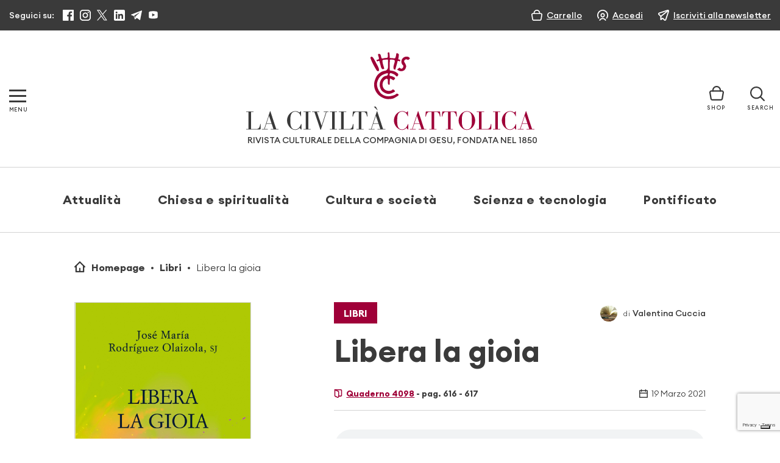

--- FILE ---
content_type: text/html; charset=utf-8
request_url: https://www.google.com/recaptcha/api2/anchor?ar=1&k=6LcycoIrAAAAAGT1jIkHHnSncTrBR5V5lBNZwmXh&co=aHR0cHM6Ly93d3cubGFjaXZpbHRhY2F0dG9saWNhLml0OjQ0Mw..&hl=en&v=9TiwnJFHeuIw_s0wSd3fiKfN&size=invisible&anchor-ms=20000&execute-ms=30000&cb=k75g1fydpt1
body_size: 49178
content:
<!DOCTYPE HTML><html dir="ltr" lang="en"><head><meta http-equiv="Content-Type" content="text/html; charset=UTF-8">
<meta http-equiv="X-UA-Compatible" content="IE=edge">
<title>reCAPTCHA</title>
<style type="text/css">
/* cyrillic-ext */
@font-face {
  font-family: 'Roboto';
  font-style: normal;
  font-weight: 400;
  font-stretch: 100%;
  src: url(//fonts.gstatic.com/s/roboto/v48/KFO7CnqEu92Fr1ME7kSn66aGLdTylUAMa3GUBHMdazTgWw.woff2) format('woff2');
  unicode-range: U+0460-052F, U+1C80-1C8A, U+20B4, U+2DE0-2DFF, U+A640-A69F, U+FE2E-FE2F;
}
/* cyrillic */
@font-face {
  font-family: 'Roboto';
  font-style: normal;
  font-weight: 400;
  font-stretch: 100%;
  src: url(//fonts.gstatic.com/s/roboto/v48/KFO7CnqEu92Fr1ME7kSn66aGLdTylUAMa3iUBHMdazTgWw.woff2) format('woff2');
  unicode-range: U+0301, U+0400-045F, U+0490-0491, U+04B0-04B1, U+2116;
}
/* greek-ext */
@font-face {
  font-family: 'Roboto';
  font-style: normal;
  font-weight: 400;
  font-stretch: 100%;
  src: url(//fonts.gstatic.com/s/roboto/v48/KFO7CnqEu92Fr1ME7kSn66aGLdTylUAMa3CUBHMdazTgWw.woff2) format('woff2');
  unicode-range: U+1F00-1FFF;
}
/* greek */
@font-face {
  font-family: 'Roboto';
  font-style: normal;
  font-weight: 400;
  font-stretch: 100%;
  src: url(//fonts.gstatic.com/s/roboto/v48/KFO7CnqEu92Fr1ME7kSn66aGLdTylUAMa3-UBHMdazTgWw.woff2) format('woff2');
  unicode-range: U+0370-0377, U+037A-037F, U+0384-038A, U+038C, U+038E-03A1, U+03A3-03FF;
}
/* math */
@font-face {
  font-family: 'Roboto';
  font-style: normal;
  font-weight: 400;
  font-stretch: 100%;
  src: url(//fonts.gstatic.com/s/roboto/v48/KFO7CnqEu92Fr1ME7kSn66aGLdTylUAMawCUBHMdazTgWw.woff2) format('woff2');
  unicode-range: U+0302-0303, U+0305, U+0307-0308, U+0310, U+0312, U+0315, U+031A, U+0326-0327, U+032C, U+032F-0330, U+0332-0333, U+0338, U+033A, U+0346, U+034D, U+0391-03A1, U+03A3-03A9, U+03B1-03C9, U+03D1, U+03D5-03D6, U+03F0-03F1, U+03F4-03F5, U+2016-2017, U+2034-2038, U+203C, U+2040, U+2043, U+2047, U+2050, U+2057, U+205F, U+2070-2071, U+2074-208E, U+2090-209C, U+20D0-20DC, U+20E1, U+20E5-20EF, U+2100-2112, U+2114-2115, U+2117-2121, U+2123-214F, U+2190, U+2192, U+2194-21AE, U+21B0-21E5, U+21F1-21F2, U+21F4-2211, U+2213-2214, U+2216-22FF, U+2308-230B, U+2310, U+2319, U+231C-2321, U+2336-237A, U+237C, U+2395, U+239B-23B7, U+23D0, U+23DC-23E1, U+2474-2475, U+25AF, U+25B3, U+25B7, U+25BD, U+25C1, U+25CA, U+25CC, U+25FB, U+266D-266F, U+27C0-27FF, U+2900-2AFF, U+2B0E-2B11, U+2B30-2B4C, U+2BFE, U+3030, U+FF5B, U+FF5D, U+1D400-1D7FF, U+1EE00-1EEFF;
}
/* symbols */
@font-face {
  font-family: 'Roboto';
  font-style: normal;
  font-weight: 400;
  font-stretch: 100%;
  src: url(//fonts.gstatic.com/s/roboto/v48/KFO7CnqEu92Fr1ME7kSn66aGLdTylUAMaxKUBHMdazTgWw.woff2) format('woff2');
  unicode-range: U+0001-000C, U+000E-001F, U+007F-009F, U+20DD-20E0, U+20E2-20E4, U+2150-218F, U+2190, U+2192, U+2194-2199, U+21AF, U+21E6-21F0, U+21F3, U+2218-2219, U+2299, U+22C4-22C6, U+2300-243F, U+2440-244A, U+2460-24FF, U+25A0-27BF, U+2800-28FF, U+2921-2922, U+2981, U+29BF, U+29EB, U+2B00-2BFF, U+4DC0-4DFF, U+FFF9-FFFB, U+10140-1018E, U+10190-1019C, U+101A0, U+101D0-101FD, U+102E0-102FB, U+10E60-10E7E, U+1D2C0-1D2D3, U+1D2E0-1D37F, U+1F000-1F0FF, U+1F100-1F1AD, U+1F1E6-1F1FF, U+1F30D-1F30F, U+1F315, U+1F31C, U+1F31E, U+1F320-1F32C, U+1F336, U+1F378, U+1F37D, U+1F382, U+1F393-1F39F, U+1F3A7-1F3A8, U+1F3AC-1F3AF, U+1F3C2, U+1F3C4-1F3C6, U+1F3CA-1F3CE, U+1F3D4-1F3E0, U+1F3ED, U+1F3F1-1F3F3, U+1F3F5-1F3F7, U+1F408, U+1F415, U+1F41F, U+1F426, U+1F43F, U+1F441-1F442, U+1F444, U+1F446-1F449, U+1F44C-1F44E, U+1F453, U+1F46A, U+1F47D, U+1F4A3, U+1F4B0, U+1F4B3, U+1F4B9, U+1F4BB, U+1F4BF, U+1F4C8-1F4CB, U+1F4D6, U+1F4DA, U+1F4DF, U+1F4E3-1F4E6, U+1F4EA-1F4ED, U+1F4F7, U+1F4F9-1F4FB, U+1F4FD-1F4FE, U+1F503, U+1F507-1F50B, U+1F50D, U+1F512-1F513, U+1F53E-1F54A, U+1F54F-1F5FA, U+1F610, U+1F650-1F67F, U+1F687, U+1F68D, U+1F691, U+1F694, U+1F698, U+1F6AD, U+1F6B2, U+1F6B9-1F6BA, U+1F6BC, U+1F6C6-1F6CF, U+1F6D3-1F6D7, U+1F6E0-1F6EA, U+1F6F0-1F6F3, U+1F6F7-1F6FC, U+1F700-1F7FF, U+1F800-1F80B, U+1F810-1F847, U+1F850-1F859, U+1F860-1F887, U+1F890-1F8AD, U+1F8B0-1F8BB, U+1F8C0-1F8C1, U+1F900-1F90B, U+1F93B, U+1F946, U+1F984, U+1F996, U+1F9E9, U+1FA00-1FA6F, U+1FA70-1FA7C, U+1FA80-1FA89, U+1FA8F-1FAC6, U+1FACE-1FADC, U+1FADF-1FAE9, U+1FAF0-1FAF8, U+1FB00-1FBFF;
}
/* vietnamese */
@font-face {
  font-family: 'Roboto';
  font-style: normal;
  font-weight: 400;
  font-stretch: 100%;
  src: url(//fonts.gstatic.com/s/roboto/v48/KFO7CnqEu92Fr1ME7kSn66aGLdTylUAMa3OUBHMdazTgWw.woff2) format('woff2');
  unicode-range: U+0102-0103, U+0110-0111, U+0128-0129, U+0168-0169, U+01A0-01A1, U+01AF-01B0, U+0300-0301, U+0303-0304, U+0308-0309, U+0323, U+0329, U+1EA0-1EF9, U+20AB;
}
/* latin-ext */
@font-face {
  font-family: 'Roboto';
  font-style: normal;
  font-weight: 400;
  font-stretch: 100%;
  src: url(//fonts.gstatic.com/s/roboto/v48/KFO7CnqEu92Fr1ME7kSn66aGLdTylUAMa3KUBHMdazTgWw.woff2) format('woff2');
  unicode-range: U+0100-02BA, U+02BD-02C5, U+02C7-02CC, U+02CE-02D7, U+02DD-02FF, U+0304, U+0308, U+0329, U+1D00-1DBF, U+1E00-1E9F, U+1EF2-1EFF, U+2020, U+20A0-20AB, U+20AD-20C0, U+2113, U+2C60-2C7F, U+A720-A7FF;
}
/* latin */
@font-face {
  font-family: 'Roboto';
  font-style: normal;
  font-weight: 400;
  font-stretch: 100%;
  src: url(//fonts.gstatic.com/s/roboto/v48/KFO7CnqEu92Fr1ME7kSn66aGLdTylUAMa3yUBHMdazQ.woff2) format('woff2');
  unicode-range: U+0000-00FF, U+0131, U+0152-0153, U+02BB-02BC, U+02C6, U+02DA, U+02DC, U+0304, U+0308, U+0329, U+2000-206F, U+20AC, U+2122, U+2191, U+2193, U+2212, U+2215, U+FEFF, U+FFFD;
}
/* cyrillic-ext */
@font-face {
  font-family: 'Roboto';
  font-style: normal;
  font-weight: 500;
  font-stretch: 100%;
  src: url(//fonts.gstatic.com/s/roboto/v48/KFO7CnqEu92Fr1ME7kSn66aGLdTylUAMa3GUBHMdazTgWw.woff2) format('woff2');
  unicode-range: U+0460-052F, U+1C80-1C8A, U+20B4, U+2DE0-2DFF, U+A640-A69F, U+FE2E-FE2F;
}
/* cyrillic */
@font-face {
  font-family: 'Roboto';
  font-style: normal;
  font-weight: 500;
  font-stretch: 100%;
  src: url(//fonts.gstatic.com/s/roboto/v48/KFO7CnqEu92Fr1ME7kSn66aGLdTylUAMa3iUBHMdazTgWw.woff2) format('woff2');
  unicode-range: U+0301, U+0400-045F, U+0490-0491, U+04B0-04B1, U+2116;
}
/* greek-ext */
@font-face {
  font-family: 'Roboto';
  font-style: normal;
  font-weight: 500;
  font-stretch: 100%;
  src: url(//fonts.gstatic.com/s/roboto/v48/KFO7CnqEu92Fr1ME7kSn66aGLdTylUAMa3CUBHMdazTgWw.woff2) format('woff2');
  unicode-range: U+1F00-1FFF;
}
/* greek */
@font-face {
  font-family: 'Roboto';
  font-style: normal;
  font-weight: 500;
  font-stretch: 100%;
  src: url(//fonts.gstatic.com/s/roboto/v48/KFO7CnqEu92Fr1ME7kSn66aGLdTylUAMa3-UBHMdazTgWw.woff2) format('woff2');
  unicode-range: U+0370-0377, U+037A-037F, U+0384-038A, U+038C, U+038E-03A1, U+03A3-03FF;
}
/* math */
@font-face {
  font-family: 'Roboto';
  font-style: normal;
  font-weight: 500;
  font-stretch: 100%;
  src: url(//fonts.gstatic.com/s/roboto/v48/KFO7CnqEu92Fr1ME7kSn66aGLdTylUAMawCUBHMdazTgWw.woff2) format('woff2');
  unicode-range: U+0302-0303, U+0305, U+0307-0308, U+0310, U+0312, U+0315, U+031A, U+0326-0327, U+032C, U+032F-0330, U+0332-0333, U+0338, U+033A, U+0346, U+034D, U+0391-03A1, U+03A3-03A9, U+03B1-03C9, U+03D1, U+03D5-03D6, U+03F0-03F1, U+03F4-03F5, U+2016-2017, U+2034-2038, U+203C, U+2040, U+2043, U+2047, U+2050, U+2057, U+205F, U+2070-2071, U+2074-208E, U+2090-209C, U+20D0-20DC, U+20E1, U+20E5-20EF, U+2100-2112, U+2114-2115, U+2117-2121, U+2123-214F, U+2190, U+2192, U+2194-21AE, U+21B0-21E5, U+21F1-21F2, U+21F4-2211, U+2213-2214, U+2216-22FF, U+2308-230B, U+2310, U+2319, U+231C-2321, U+2336-237A, U+237C, U+2395, U+239B-23B7, U+23D0, U+23DC-23E1, U+2474-2475, U+25AF, U+25B3, U+25B7, U+25BD, U+25C1, U+25CA, U+25CC, U+25FB, U+266D-266F, U+27C0-27FF, U+2900-2AFF, U+2B0E-2B11, U+2B30-2B4C, U+2BFE, U+3030, U+FF5B, U+FF5D, U+1D400-1D7FF, U+1EE00-1EEFF;
}
/* symbols */
@font-face {
  font-family: 'Roboto';
  font-style: normal;
  font-weight: 500;
  font-stretch: 100%;
  src: url(//fonts.gstatic.com/s/roboto/v48/KFO7CnqEu92Fr1ME7kSn66aGLdTylUAMaxKUBHMdazTgWw.woff2) format('woff2');
  unicode-range: U+0001-000C, U+000E-001F, U+007F-009F, U+20DD-20E0, U+20E2-20E4, U+2150-218F, U+2190, U+2192, U+2194-2199, U+21AF, U+21E6-21F0, U+21F3, U+2218-2219, U+2299, U+22C4-22C6, U+2300-243F, U+2440-244A, U+2460-24FF, U+25A0-27BF, U+2800-28FF, U+2921-2922, U+2981, U+29BF, U+29EB, U+2B00-2BFF, U+4DC0-4DFF, U+FFF9-FFFB, U+10140-1018E, U+10190-1019C, U+101A0, U+101D0-101FD, U+102E0-102FB, U+10E60-10E7E, U+1D2C0-1D2D3, U+1D2E0-1D37F, U+1F000-1F0FF, U+1F100-1F1AD, U+1F1E6-1F1FF, U+1F30D-1F30F, U+1F315, U+1F31C, U+1F31E, U+1F320-1F32C, U+1F336, U+1F378, U+1F37D, U+1F382, U+1F393-1F39F, U+1F3A7-1F3A8, U+1F3AC-1F3AF, U+1F3C2, U+1F3C4-1F3C6, U+1F3CA-1F3CE, U+1F3D4-1F3E0, U+1F3ED, U+1F3F1-1F3F3, U+1F3F5-1F3F7, U+1F408, U+1F415, U+1F41F, U+1F426, U+1F43F, U+1F441-1F442, U+1F444, U+1F446-1F449, U+1F44C-1F44E, U+1F453, U+1F46A, U+1F47D, U+1F4A3, U+1F4B0, U+1F4B3, U+1F4B9, U+1F4BB, U+1F4BF, U+1F4C8-1F4CB, U+1F4D6, U+1F4DA, U+1F4DF, U+1F4E3-1F4E6, U+1F4EA-1F4ED, U+1F4F7, U+1F4F9-1F4FB, U+1F4FD-1F4FE, U+1F503, U+1F507-1F50B, U+1F50D, U+1F512-1F513, U+1F53E-1F54A, U+1F54F-1F5FA, U+1F610, U+1F650-1F67F, U+1F687, U+1F68D, U+1F691, U+1F694, U+1F698, U+1F6AD, U+1F6B2, U+1F6B9-1F6BA, U+1F6BC, U+1F6C6-1F6CF, U+1F6D3-1F6D7, U+1F6E0-1F6EA, U+1F6F0-1F6F3, U+1F6F7-1F6FC, U+1F700-1F7FF, U+1F800-1F80B, U+1F810-1F847, U+1F850-1F859, U+1F860-1F887, U+1F890-1F8AD, U+1F8B0-1F8BB, U+1F8C0-1F8C1, U+1F900-1F90B, U+1F93B, U+1F946, U+1F984, U+1F996, U+1F9E9, U+1FA00-1FA6F, U+1FA70-1FA7C, U+1FA80-1FA89, U+1FA8F-1FAC6, U+1FACE-1FADC, U+1FADF-1FAE9, U+1FAF0-1FAF8, U+1FB00-1FBFF;
}
/* vietnamese */
@font-face {
  font-family: 'Roboto';
  font-style: normal;
  font-weight: 500;
  font-stretch: 100%;
  src: url(//fonts.gstatic.com/s/roboto/v48/KFO7CnqEu92Fr1ME7kSn66aGLdTylUAMa3OUBHMdazTgWw.woff2) format('woff2');
  unicode-range: U+0102-0103, U+0110-0111, U+0128-0129, U+0168-0169, U+01A0-01A1, U+01AF-01B0, U+0300-0301, U+0303-0304, U+0308-0309, U+0323, U+0329, U+1EA0-1EF9, U+20AB;
}
/* latin-ext */
@font-face {
  font-family: 'Roboto';
  font-style: normal;
  font-weight: 500;
  font-stretch: 100%;
  src: url(//fonts.gstatic.com/s/roboto/v48/KFO7CnqEu92Fr1ME7kSn66aGLdTylUAMa3KUBHMdazTgWw.woff2) format('woff2');
  unicode-range: U+0100-02BA, U+02BD-02C5, U+02C7-02CC, U+02CE-02D7, U+02DD-02FF, U+0304, U+0308, U+0329, U+1D00-1DBF, U+1E00-1E9F, U+1EF2-1EFF, U+2020, U+20A0-20AB, U+20AD-20C0, U+2113, U+2C60-2C7F, U+A720-A7FF;
}
/* latin */
@font-face {
  font-family: 'Roboto';
  font-style: normal;
  font-weight: 500;
  font-stretch: 100%;
  src: url(//fonts.gstatic.com/s/roboto/v48/KFO7CnqEu92Fr1ME7kSn66aGLdTylUAMa3yUBHMdazQ.woff2) format('woff2');
  unicode-range: U+0000-00FF, U+0131, U+0152-0153, U+02BB-02BC, U+02C6, U+02DA, U+02DC, U+0304, U+0308, U+0329, U+2000-206F, U+20AC, U+2122, U+2191, U+2193, U+2212, U+2215, U+FEFF, U+FFFD;
}
/* cyrillic-ext */
@font-face {
  font-family: 'Roboto';
  font-style: normal;
  font-weight: 900;
  font-stretch: 100%;
  src: url(//fonts.gstatic.com/s/roboto/v48/KFO7CnqEu92Fr1ME7kSn66aGLdTylUAMa3GUBHMdazTgWw.woff2) format('woff2');
  unicode-range: U+0460-052F, U+1C80-1C8A, U+20B4, U+2DE0-2DFF, U+A640-A69F, U+FE2E-FE2F;
}
/* cyrillic */
@font-face {
  font-family: 'Roboto';
  font-style: normal;
  font-weight: 900;
  font-stretch: 100%;
  src: url(//fonts.gstatic.com/s/roboto/v48/KFO7CnqEu92Fr1ME7kSn66aGLdTylUAMa3iUBHMdazTgWw.woff2) format('woff2');
  unicode-range: U+0301, U+0400-045F, U+0490-0491, U+04B0-04B1, U+2116;
}
/* greek-ext */
@font-face {
  font-family: 'Roboto';
  font-style: normal;
  font-weight: 900;
  font-stretch: 100%;
  src: url(//fonts.gstatic.com/s/roboto/v48/KFO7CnqEu92Fr1ME7kSn66aGLdTylUAMa3CUBHMdazTgWw.woff2) format('woff2');
  unicode-range: U+1F00-1FFF;
}
/* greek */
@font-face {
  font-family: 'Roboto';
  font-style: normal;
  font-weight: 900;
  font-stretch: 100%;
  src: url(//fonts.gstatic.com/s/roboto/v48/KFO7CnqEu92Fr1ME7kSn66aGLdTylUAMa3-UBHMdazTgWw.woff2) format('woff2');
  unicode-range: U+0370-0377, U+037A-037F, U+0384-038A, U+038C, U+038E-03A1, U+03A3-03FF;
}
/* math */
@font-face {
  font-family: 'Roboto';
  font-style: normal;
  font-weight: 900;
  font-stretch: 100%;
  src: url(//fonts.gstatic.com/s/roboto/v48/KFO7CnqEu92Fr1ME7kSn66aGLdTylUAMawCUBHMdazTgWw.woff2) format('woff2');
  unicode-range: U+0302-0303, U+0305, U+0307-0308, U+0310, U+0312, U+0315, U+031A, U+0326-0327, U+032C, U+032F-0330, U+0332-0333, U+0338, U+033A, U+0346, U+034D, U+0391-03A1, U+03A3-03A9, U+03B1-03C9, U+03D1, U+03D5-03D6, U+03F0-03F1, U+03F4-03F5, U+2016-2017, U+2034-2038, U+203C, U+2040, U+2043, U+2047, U+2050, U+2057, U+205F, U+2070-2071, U+2074-208E, U+2090-209C, U+20D0-20DC, U+20E1, U+20E5-20EF, U+2100-2112, U+2114-2115, U+2117-2121, U+2123-214F, U+2190, U+2192, U+2194-21AE, U+21B0-21E5, U+21F1-21F2, U+21F4-2211, U+2213-2214, U+2216-22FF, U+2308-230B, U+2310, U+2319, U+231C-2321, U+2336-237A, U+237C, U+2395, U+239B-23B7, U+23D0, U+23DC-23E1, U+2474-2475, U+25AF, U+25B3, U+25B7, U+25BD, U+25C1, U+25CA, U+25CC, U+25FB, U+266D-266F, U+27C0-27FF, U+2900-2AFF, U+2B0E-2B11, U+2B30-2B4C, U+2BFE, U+3030, U+FF5B, U+FF5D, U+1D400-1D7FF, U+1EE00-1EEFF;
}
/* symbols */
@font-face {
  font-family: 'Roboto';
  font-style: normal;
  font-weight: 900;
  font-stretch: 100%;
  src: url(//fonts.gstatic.com/s/roboto/v48/KFO7CnqEu92Fr1ME7kSn66aGLdTylUAMaxKUBHMdazTgWw.woff2) format('woff2');
  unicode-range: U+0001-000C, U+000E-001F, U+007F-009F, U+20DD-20E0, U+20E2-20E4, U+2150-218F, U+2190, U+2192, U+2194-2199, U+21AF, U+21E6-21F0, U+21F3, U+2218-2219, U+2299, U+22C4-22C6, U+2300-243F, U+2440-244A, U+2460-24FF, U+25A0-27BF, U+2800-28FF, U+2921-2922, U+2981, U+29BF, U+29EB, U+2B00-2BFF, U+4DC0-4DFF, U+FFF9-FFFB, U+10140-1018E, U+10190-1019C, U+101A0, U+101D0-101FD, U+102E0-102FB, U+10E60-10E7E, U+1D2C0-1D2D3, U+1D2E0-1D37F, U+1F000-1F0FF, U+1F100-1F1AD, U+1F1E6-1F1FF, U+1F30D-1F30F, U+1F315, U+1F31C, U+1F31E, U+1F320-1F32C, U+1F336, U+1F378, U+1F37D, U+1F382, U+1F393-1F39F, U+1F3A7-1F3A8, U+1F3AC-1F3AF, U+1F3C2, U+1F3C4-1F3C6, U+1F3CA-1F3CE, U+1F3D4-1F3E0, U+1F3ED, U+1F3F1-1F3F3, U+1F3F5-1F3F7, U+1F408, U+1F415, U+1F41F, U+1F426, U+1F43F, U+1F441-1F442, U+1F444, U+1F446-1F449, U+1F44C-1F44E, U+1F453, U+1F46A, U+1F47D, U+1F4A3, U+1F4B0, U+1F4B3, U+1F4B9, U+1F4BB, U+1F4BF, U+1F4C8-1F4CB, U+1F4D6, U+1F4DA, U+1F4DF, U+1F4E3-1F4E6, U+1F4EA-1F4ED, U+1F4F7, U+1F4F9-1F4FB, U+1F4FD-1F4FE, U+1F503, U+1F507-1F50B, U+1F50D, U+1F512-1F513, U+1F53E-1F54A, U+1F54F-1F5FA, U+1F610, U+1F650-1F67F, U+1F687, U+1F68D, U+1F691, U+1F694, U+1F698, U+1F6AD, U+1F6B2, U+1F6B9-1F6BA, U+1F6BC, U+1F6C6-1F6CF, U+1F6D3-1F6D7, U+1F6E0-1F6EA, U+1F6F0-1F6F3, U+1F6F7-1F6FC, U+1F700-1F7FF, U+1F800-1F80B, U+1F810-1F847, U+1F850-1F859, U+1F860-1F887, U+1F890-1F8AD, U+1F8B0-1F8BB, U+1F8C0-1F8C1, U+1F900-1F90B, U+1F93B, U+1F946, U+1F984, U+1F996, U+1F9E9, U+1FA00-1FA6F, U+1FA70-1FA7C, U+1FA80-1FA89, U+1FA8F-1FAC6, U+1FACE-1FADC, U+1FADF-1FAE9, U+1FAF0-1FAF8, U+1FB00-1FBFF;
}
/* vietnamese */
@font-face {
  font-family: 'Roboto';
  font-style: normal;
  font-weight: 900;
  font-stretch: 100%;
  src: url(//fonts.gstatic.com/s/roboto/v48/KFO7CnqEu92Fr1ME7kSn66aGLdTylUAMa3OUBHMdazTgWw.woff2) format('woff2');
  unicode-range: U+0102-0103, U+0110-0111, U+0128-0129, U+0168-0169, U+01A0-01A1, U+01AF-01B0, U+0300-0301, U+0303-0304, U+0308-0309, U+0323, U+0329, U+1EA0-1EF9, U+20AB;
}
/* latin-ext */
@font-face {
  font-family: 'Roboto';
  font-style: normal;
  font-weight: 900;
  font-stretch: 100%;
  src: url(//fonts.gstatic.com/s/roboto/v48/KFO7CnqEu92Fr1ME7kSn66aGLdTylUAMa3KUBHMdazTgWw.woff2) format('woff2');
  unicode-range: U+0100-02BA, U+02BD-02C5, U+02C7-02CC, U+02CE-02D7, U+02DD-02FF, U+0304, U+0308, U+0329, U+1D00-1DBF, U+1E00-1E9F, U+1EF2-1EFF, U+2020, U+20A0-20AB, U+20AD-20C0, U+2113, U+2C60-2C7F, U+A720-A7FF;
}
/* latin */
@font-face {
  font-family: 'Roboto';
  font-style: normal;
  font-weight: 900;
  font-stretch: 100%;
  src: url(//fonts.gstatic.com/s/roboto/v48/KFO7CnqEu92Fr1ME7kSn66aGLdTylUAMa3yUBHMdazQ.woff2) format('woff2');
  unicode-range: U+0000-00FF, U+0131, U+0152-0153, U+02BB-02BC, U+02C6, U+02DA, U+02DC, U+0304, U+0308, U+0329, U+2000-206F, U+20AC, U+2122, U+2191, U+2193, U+2212, U+2215, U+FEFF, U+FFFD;
}

</style>
<link rel="stylesheet" type="text/css" href="https://www.gstatic.com/recaptcha/releases/9TiwnJFHeuIw_s0wSd3fiKfN/styles__ltr.css">
<script nonce="tEXCii91wVqqABhZj8SQGg" type="text/javascript">window['__recaptcha_api'] = 'https://www.google.com/recaptcha/api2/';</script>
<script type="text/javascript" src="https://www.gstatic.com/recaptcha/releases/9TiwnJFHeuIw_s0wSd3fiKfN/recaptcha__en.js" nonce="tEXCii91wVqqABhZj8SQGg">
      
    </script></head>
<body><div id="rc-anchor-alert" class="rc-anchor-alert"></div>
<input type="hidden" id="recaptcha-token" value="[base64]">
<script type="text/javascript" nonce="tEXCii91wVqqABhZj8SQGg">
      recaptcha.anchor.Main.init("[\x22ainput\x22,[\x22bgdata\x22,\x22\x22,\[base64]/[base64]/MjU1Ong/[base64]/[base64]/[base64]/[base64]/[base64]/[base64]/[base64]/[base64]/[base64]/[base64]/[base64]/[base64]/[base64]/[base64]/[base64]\\u003d\x22,\[base64]\x22,\x22RWdxw7vCjWYpw4LCi2DDkcKQwoYZHMKEwpFWX8OiET3Dsz10wotQw7UmwpXCkjrDrMKJOFvDpR7DmQ7DkAPCnE54woYlUWvCsXzCqFwlNsKCw5DDjMKfAz7DpFRww7fDh8O5wqNnI2zDuMKXVMKQLMOOwpd7EBrCncKzYC/DpMK1C1lBUsO9w7zChAvCm8Kzw6nChCnCtSAew5nDlcKUUsKUw7bCjsK+w7nCtkXDkwI0P8OCGUHCjn7DmVQXGMKXCBsdw7tyFCtbH8OhwpXCtcKLRcKqw5vDt1oEwqQbwrLClhnDicOEwppiwoXDtQzDgz3DvFl8dsOKP0rCmw7Djz/[base64]/CnMKRKDFGQMKuGSjCkWXCvV12UTELw5rCt8KpwqrCp2PDtMOUwow2LcK1w5nCikjCvcK7ccKJw4kYBsKTwo7DrU7DtiDClMKswr7CiTHDssK+fcOMw7fCh1AMBsK6wrhLcsOMeAt0TcK8w441wrJ/w4nDi3U3wqLDgnh+aWcrJsK/[base64]/ScO4wp/Dr8OLQh/Cr1/Di8Opw6zCqGbCocKwwpJFwqV4wrEhwotqc8OBU17CmMOta3JXNMK1w4pIf1Mew7swwqLDlH9de8Oxwqw7w5dUJ8ORVcKxwoPDgsK0RUXCpyzCl2TDhcOoHcK6woETNR7CshTCh8OFwobCpsK+w4zCrn7CncOMwp3Dg8OqwpLCq8OoJMKzYEAcDCPCpcO/w5XDrRJDYAxSIsO4PRQFwpvDhzLDpcOmwpjDp8OWw7zDvhPDgTsQw7XCgCLDl0svw5DCjMKKWcKHw4LDmcOWw5EOwoVOw4HCi0kYw5lCw4dva8KRwrLDjcOiKMK+wrbCpwnCscKuwoXCmMK/f17Cs8ONw6Uww4ZIw403w4YTw4LDr0nCl8K3w6jDn8Ktw7jDpcOdw6VWwrfDlC3DsXAGwp3DlS/CnMOGDgFfWjrDuwTCj1o3Kkhrw4PCnsKgwo3Dl8K/BcOpOhYSw4V3w7hGw5zDosKGw514P8ORa3kfM8ORw4I/w6oRbhpuwqFBScOGw6gzwojCjsKaw4QNwqrDh8OLRsKRDcKYS8Kaw6PDv8OMw6EzTCovXmA8IsK8w67DtcKSwrrCpMKkw7cewpwZG0cvVm3CsQl3w6EcQ8OTwqPCrAPDusKwYjLCtMKvwpTCucKtIsOOw6fCvcOkwq7CinjCv1QAwp/CvMO9wpMGw4sow5/CpMK6w58UdsKuaMOvZcK5w73DkUsycnYfw4XCiR0VwrHCscO1w61kHMOVw7Jfw47DtMKuwrhgwogPGjoMNsKDw6FqwqRmTk7Ds8KYYzEGw5k9J23Ck8Ohw7xFT8Kxwq7DsnNkwoJEw6PCo2XDi0p+w6zDiSECHVpeEFxWc8KmwoIowqYSc8O6wpwcwp1Kcz/DhMKew5Bsw7RBJ8Otw6vDpTohwpfDnWHDhhVOPEcdw5gifsO4OsK2w5Mow7ArL8Knw5bCkjzCqAvChcOcw6zChMOPXirDliLCggJpwpEtwptmNAF4wozCocOce2p6TcK6w7NhECB7wqQNQgTCm1IKeMKZwpBywpkfPsK/cMKRSkA4wo3CmltfVDpmb8Ogw7hAecOOw5PDpQMBwozCnMO6w7ZNw5Jnwo7CtcK5wofCssKfD2HDkcKNw5Z3wp9iw7VkwrcxcsOLVsOvw4wyw7YdI17Ctm/CqMO/ecOGbhs8wpdLZsKnXFzClxwHG8OXL8KNCMK/ccOAwp/Dr8Odw7LCnsK/IcOTb8ORw7TCqFgZwo/DnTTDosK6TFDCm3kGOMOdUcOGwonCrBoqYMOqDcOmwoZpYMKkVBIDDCLDjSAhwoHDv8KGw4B/wp4TGQdpJBjDhUXDlsOjwrh6dlAAwq3DmxbCsm16O1YNUcOtw45TVi4pHcKbwrnCn8ORRcO4wqImOGhaCcOvw512K8KVw5TCk8OwHsO0cyYhwq3ClVfDjMO7eQTCmsO+TisNw57Di3HDj2zDgVs/wrdDwo4gw69NwofCiC/[base64]/CqcOLwrFkw5fDosOSw7TDlkE2w4rDusOww6gpwoDCpXxBwqZLK8Owwo/[base64]/[base64]/CvhFGJwLDp0nDlsOEw57DkinChy3CjMOTRgnCtTHDmF/DihzClEDDpcK1woEZcsK5SXDCs2kpAyDCoMKFw48EwpQAbcOrwpdnwpzCu8Ocw7ovwrHDqMKjw63CszrDmhQ1wqjCkizCsBkfS15dSX4ew415QsO0wo9bw4lBwqXDhzfDh3AbAghsw7PDnMObZScswofDpsK9w57DuMOfPSjDqMKETFfDvS/[base64]/w6N1w4xHwp8lwqg7AMOyCsO/LcOtUsKaw7w2E8OLdcO0wqLDlRzCgcOWDmvCrcOFw7Fcwq1tcUlyUwnDoEN3woLCu8OuSEQywoHDjnDDg2YPL8KTY1koRz8WaMKhJGc5Y8KAIsKAQWzDqcKOYmPDncOswo1Dc2PChcKOwo7DmEHDp2vDgExzw5jDv8KsaMOkBMO/JHvCt8OiXsKWw77CrDrDv2xdwpLCmsOPw47Ch2bCmlrDusO0SMKFBxMbPMKzwpfCgsKuwoMrwpvDg8O8J8Kaw6t+wr5FeSXDisO2w48jfXAww4NAagHCpXnDuQ/DhTsPw58MUMKtw7/DvxpOwqlcN2LDqT/[base64]/Q1DDu8O/EWPCu0g3RcKawpzDkMOCwqRhS8KhEcKywpMXwrYTTzXCqsOEw7vCrsKQSRwtw7QAw57CusKGTsKUNcOQTsKFPcOIG3gTwpgoW3k/Cz7Ci1slw5zDsj9QwqBpDDtOdcOmJMKEwr0JLcOuFScRwp4HRcOXw4sPQsOLw4sSw6RxIX3Dr8Oow5wmE8KEw5QsW8OpXWbChWXCuTDDhi7CuHDCoS1qL8KgWcK/wpZYGhU+PcKHwrfCqmoYZsKwwqFII8KrK8O5wo4pw7kJw7EHw5vDj2DCuMOzSsKnPsOUHgXDmsKqwpJTL3DDs2NqwolgwpDDp1c9wr08BWVfclnCqys9PcKhEsKmw7ZMRcOtw6/CvcOfw5khF1HDu8KLw4jDtsOqUsKcXVNoOGx9wo8lw4Ryw4dswpnDhwfCnMOLwq4qwoJ+XsOgCz7Dqix/wrrCmsOkwpDCjjLDgUQdccKHdcKCIMOresKeGG/CjwkbHDo+fUbDmzlew4jCusKyRcKlw55ReMKCAsK/FcK7fltzSyZ3ainCqmVQwo1/w6vCnUNsbcOww4/DhcOxRsK+w5YRWG1SJ8K8wprCpATCpyjDjsK1OlRTwpxOwqhtcsOvR2vDmMKNwq3Clw/DpBklw6nDuH/DpxzChCN3wrnDnMOmwociwqoQY8Ksa0HCucOZQ8OfwqnDmEo7wpnDnsK3NxskQMOXJG4+dMOjQDbDu8Kfw5vCrzgRH01ew5vCjsOYw4xWwpjDqG/ChztPw7LChAluwroqcDtvQFrCksKtw7vCrcKpw6ATLzTChghQwooyFcKLY8KbwoHCkA4uLAHCjUbDnmoQw4EVw57DtTlacH13GcKhw7hvw4RwwoIGw5rDji3Dvy7ChsKJwqnDmxMjS8KMwrPDkRsNKMO8w6bDjMKLw7PDsEPChUxWdMK/EcKPFcK2w4bDucKuJCtTwrDCoMOPeWwtGMKTDDPCoEAuwrlfQ3NIcMOJRkbDlk/Cv8OYEcOXcSfCkRgAT8KqVMKiw7nCnHVpd8OjwozCi8KbwqTDshF3wqFOIcOHwo0SLnnCoDZbRTFew4A6w5cQScOwaQpcV8KcS2bDt28qYsOYw50qw5XClsOAZMKkw5/Dh8KYwr0YRhDCusOMw7PCrGHCjSsOw4kLwrRfwqHCninCiMOpGsOtw6pBGsKtNsK/wpJmB8O2w7BCw5jDvsKMw4LClQ7CjXRuKcO5w4trJxHDj8OLAsKfA8OEczROH03ChcOQbxAVc8OKcMOGw65gE1/[base64]/CoMKgwofDisOyXcOBw4HCt1rDnUXDmjNxwqBfwpNowpBFfsKvw4/Dg8KSCcKqw7rDmSbDnsKGLcONwq7CoMKuw5jCrsKYwrlNwr4GwoJgTA7DgRfDtC4YDMKAUsKGeMO/w6fDgCZfw7FIRTXCjwAyw5IfDifDlcKGwofCu8KnwpPDhy1+w6bCv8OUBcOOw5F7w7ExK8Kdw5l/I8KJwq/DpkbCscKfw5/CgD8zPsKWwp5JEDHDksK1KkLCgMO9MEd9UwrDixfCnHNtwr4vccKGFcOvw7/Ck8KKIxHDoMOLwqPDrcKkwoJRw75CT8KswrbCncONw57DqxfCscK5GF9FcXHCgcK+wpI7WjIWwrTCpxhUesOzw7UMecOzH07CvjXDlG3DnU02AjHDpsOYwo9NJcOeHTHCocKfAE5Mw5TDmsKawq/ChkPDvXRew68me8O5GMOvVjU+w5nCqlLCmcOmdXvDsGIQw7bDgsKFw5M7OMK8KmjCucKFGnXCjlY3UcOOdsOAwpfDs8KfPcKbCsOUUGFewqHDicK2woXDqcOdfD7DrcKlw5lMfsOIw6HDisKpwod0SzXDkcKxKgliUSnDosOpw6jCpMKKGEYifsOhG8Orwr0RwqEcfX/DpsOywrsXw43Cj0zDnFjDnsK+ZsKbZywfAcOvwoF9wrnDjTDDkMOjJMOcQB/[base64]/CucKWW10bwooVw58iPMKXwpxxFU/Cizl9w7lcXsO7fnLCsj7CpGjDlVhdIMKzGcKIV8OJdcOCL8Oxw5QWY1d2IRrCi8Ofe3DDkMKdw4DDmD3CjsO/[base64]/Dg8K8LVTDp34QUWUGwpjCrm/CrcOkwq3DiHoswpQ3w5gqwq8WThzDrE3Dq8OPw6TCrsKQaMKcbl49bijDjMK/HzfDmQgvw5rClS1Ew7waRFJAWHAPwp/[base64]/KcOBXEsrMMOQJ8OmwpTDgFDCo8OuFMKGMhTCncKWwp/DjMKBCB/CrsOXY8K1wpN6wq3Cp8OpwpjDvMOkFyTCqmHCv8KQw4EKwoDCn8KPMAsFFGtswpzCi3dtLgPCrV1RwrXDocOgw7sfDcKNw6FWwph/w4EYbQTDk8KpwqxaXcKIwqUAacKwwpJjwpzCoCJGG8OZwq/CrsKLwoR4wrLDoR3DsFkrISsUR2DDjcKjw5BjXB0Zw63Dm8KXw6/Crm3DmcOyR14SwrbDnD8SGsK2wpbDgsOEcMKlHMODwoDDsQtfBEfClRjDrcOIwpXDlkbCssO5IzvCssKbw5EmelLConTDtS3DqjTCrD8SwrLDsTtURgE3cMOuVhQXdCbCsMKoHCVTEcKcD8O5w7pfwrVxb8OYRk8UwoHCi8KDCRrDnsKSJcKQw61IwrM0eH10wpHDsD/DvQAuw5xfw7IhDsOQwoUORg7Cm8K/TA4pw4TDlMOaw5TDgsOEw7XDqX3DsjnCknDDl2LDqsKkejLDsUVtOsOsw7taw6/Chl3DsMO1OiTDoEDDv8KvWcOzPMKgwojClUA7w6Y5wp8uKcKrwpV2wr/DsXDDtsKYEGjDqwARZMO2MFbDhhYQQl9ba8O3wrTChsOJw4F/CnvChcK3HRlCwq47VwLCnEPCl8KJaMKDbsOXTsKHw7HDiCrDtFrCscKVw61cw5d8I8OjwqbCrSHDp0bDo0zDnE/[base64]/ChSA0asKowrxZw4TDpsOHwq3CikY5LsOVRcO5Qnh9VMOVw6sewpfCgm1+wrEtwo1rwoTCtxxMYzNTAsOJwrXDtDPDv8Kxw4HCgwnCiWfDhQE+w67Dl28fwr3Ckx4XUcKuAWA9HsKNd8K2MjzDicKfLsOywrfDpcOBIzYQw7dzQzItw6Nxw6nDlMOpw5nCkT/[base64]/Jw7CqkXCjDgYwrVDFxTCsMKIw6XDjT8DBwNDwoZjwoJ4woJPMTTDphvDlld2wptLw6k4w6haw5fDtX3ChcKHwpXDhsKBSRYHw4jCgC7DssKAwoTCtyTCj0svS0hFw6nDrz/[base64]/Dr8KQw7TCpMKeO8K0w6IwI8OCw6zCr8O4bz3Ds3nCuERvwpPDlSzCu8KiBDZZCkHCiMO/VcK8eyXChy/Cu8KxwoYLwr7DsQbDuWYvw5nDoGbDoz3DjsORWMKPwqXDtGI8K0fDv28+I8ODUcOkVEUGO33DomE2QnrCsR4Ow7tAwo3ChsOSS8OfwprCmcO/[base64]/[base64]/[base64]/GcOJKgljKsObCMOgw6XDjRF5NXQuw7bDtsK8cADCt8KJw7zDhBHCvnnDrzvCuCUywoTCu8KMw7rCsycLVWJfwohVVsKmwpA3wpnDqBvDtQvDonBGYiTCv8Kcw7vDvsOoZBfDmmDCvE3DpizCsMKtQcK+EsOKwoZKA8K0w41/LsKKwpEpL8OHw5RucmxqL2zCnMO7OyTCph/Ds2bDpAvDk0pPDcOXfAoDwprDlMO0w4F/wpRZMMO6QhnDqAjCrMKGw45wfXHDmsOtwpgfTsOPwoHDicK2d8ONwojCvQwrwrrDjEdFDsOfwrvCvMOeGMK7LcOjw4gvXMKTwoUAfsOYwrnClmbCn8K8dmjDusOtA8OcbsKHwo3DmcOrUX/CuMOfwo/CgcOkXsKEwrfDi8O+w59UwqgdDkgRw6NeWH4JXDvDsFLDgsO1QsKafMOAw7AaBMO6McKtw4cIwqjCjcK2w6zCsyHDqMOhdcKXYiwVfB/DvMKVL8OKw6bDt8KQwqNew4vDk0wRPUrCpggdZFoSI24fw6tnLsO6wopxFQzCljHDpMO6wpB1wp5oOMKxGWTDgSx1V8Kef0xYw7XCpcOsdcKXHV1/w6o2JlDCiMKJSF/DnBJmwqjCqMKLwq4/woDDmcKBcMKkTELCtzbCi8OOw6/Drlciwr/DvsO3wqXDtCk4wodcw5QRf8KbYsK1wrzCoDQWw4gFw6rDoAc1w57Cj8KIcgbDmsO7CcOrPh4cAVTCkyp/wrfDicOjTcO3wqnCi8OTDhEIw4dFwr4YbcOzBMKvEAc5JMOCYEAww4MFLMOPw6rCqH87fsK1YsOzCMKbw58dwoQdwoDDvsO0w4LCpjhSZk3CjMOqw7Vzw7tzRS/DtjXDl8O7MhbDncK1wpnCjcK4w5DDi00GAVNAw64CwrHCi8O+wpczS8OIwpbDjylNwqzCrUvDqBfDm8Kfw70Mwph6QWpaw7ViAsOKw4EJZWHCvUrCtWR+w4lGwoh+JG/DuhDDksKQwpZ5acO0wp3Cv8KjVwwNw5tCQB94w7QfJsKQw5Qnwph4wpxzSMKaCMKCwrp9ejpSFl3CsSRyA1nDqcK4L8KTOMOvJ8KyAio2w7sFegfDonPDi8ONwp/DhsOkwpNvJFvDnMOVBHLCjCNoOmhWF8KhNMOFZ8Ktw77CqzjDvsO7w7zDuAQ/NyUQw4TCqcKUDMOvRcOgw5wHwpfCp8KzVsKDwqw5wovDijcMPCEgw6DDjQp2CcO/w61RwobDqMOSNytiesOzISvDuBnDqsOxMcKXGjjCpMOTwp3DpTfCtsKjSi8gw7lXBx/[base64]/DjlPCqsKbCcOeDsKsMsKCw43ClcKpwoEmwofDvV8qw5LDjAzDqjJMw6khIMKVGDnCh8OgwoPCs8OVTsKrbcK9G2sLw65+woQJDsOiw4TDgnPDszd5DcKRO8Oiw7LCtcKswp3CqcOjwoDCkMK3dMOIDzklL8K4cmjDh8KUw7w0YD0sFC/Dp8Oow7vDnhVtwq1NwqwiUAXCqMOhw47CrsKpwo15bMKYwoTDilnDk8KNP20FwpbDpzYkNMOyw7Q2w6AySsKnXAZJRXpMw7BYwqjCoi0ww5bCqMK/D1jDhcKlwofDj8OdwprCucKDwopzwpEFw5nDoG59wpHDhRYzw5vDjcKHwqpOw6/CtzIbw6jCvU3CksKtwrQrw5sXQcOILS18wrbCnRXCvFvDu1zCu37Du8KYCHd5wrAIw63DmQDCmMOUw4YUwp5NBMO8w5fDtMK/wrHCrRoNwofDjMONLgYXwq3DriBOQBVuw5TCt3EWDELDiiPCuk/DmcOiwrPDi0LDh0XDvMKiekl8wrPDl8KrwqvDpcKMOcKhw7BqbwXDpGJpwqTDhQw2WcKdEMKIWgHCk8OHCsOFA8KlwqxKw7jChX/[base64]/Cu03Cl8OvJMKaw41ew6jDs8O5VMOnBDgBLsK3WjBXWMOMA8K9GMOfCMOFwrPDiW3DpcKIw4PDmR3DpStFKj3CkRtKw4p2wqwbwqzClw/DrzTCo8KMSsOJw7dVwqTDo8Omw7jDsVoZaMKtL8O8w5LCgsOvei9kIgbClysgw47Dn019wqTChHvCvlBxwoM/[base64]/ChcOlFwFcwo/DvMKlw6Q6w7zDqhkxw4pIwodmbnrDpAtfw4LDuMK1IcKcw6J6DBNSNCLDscK9QQrCqsKuEQsAwqbClSNOwo/DiMKTC8OWw5HCt8OyVVcmbMOHwoA2Q8OlT1s7G8OEw6XDncO7w4/DsMKtN8KAw4cwH8KUw4zCjDbCt8KlazbDvF0ZwqlQwqzCqsOFwqxnHVTDlMOAFDhzPjhNwpzDg1FDw5bCssKNXMOfPUpbw7YZMcK5w7/[base64]/CuMKsPsOcPUh2NGbDqiVeNAMUwr4cbQfCtTNLH1vCrhV0w4J4wpx/ZsOAYcOSw5DDk8KzHcOiw7QHMXUFRcKow6TDg8Oswqprw7ENw6rDrsKRZcOswrU4a8Kbw7giw4rCpMOaw4tnL8KDesO5acK7w69Dw6w1w4pxw6fDkiNLw4nCr8K7w51wBcKyLA/Ch8KSaSHCrEbDscK8wpzDsAlww63Cu8O9fcKtaMOSw4hxTV9lwqrDucOtwqZKNnPDgMOQwrHDgD9rw6fDlMO9WHLDucOYChTCuMOZLGbCqXw1woPCmADDr2pQw69FZ8O7K1lawpTCisKJwpLDj8Kaw63Do1ZMMsOewo/CtsKBLXt5w5bDoGdNw5vDk3JOw4LDhcKAC2TDs2DCi8KQORZaw6DCiMOHw4EFwpbCmsOqwoRxw4nCkcKdNFRXcwpDKMK6w5fCs2UtwqU+JFHDisOfYMOhHMOTXR5nwrXDvDF9wrjCqR3DtcKxw54XesOnwo8kOMOnUsOMw5hSw7/CkcKNARPDlcKKw7vDn8KBwr3CmcKMAg5Ew5N/[base64]/[base64]/wpkKJ8O/wrHDkw8Yw7x8eMOyVEMlQmx9wovDgnIAJ8OJLMK/B3IydVlIKMOow77CgcO7X8KrOjF3AyLDvggzLyvCg8KDw5LCr0LDlCLDr8O+wrfDtj/Drx3DvcOLCcKbL8Kwwo3CqsOkYcKbZcOBw6vCli3Cm2XCulcqw5HDicOvNwFYwpDDkxJRw50/[base64]/w73ClcODw7NvY8KQRcOJL8OLw5bDnkPDm8O/JD7DtQrCnw8IwqTCrcKCNcOVwrM5wr4ENHcowrAmVsK+w4YCZm8hwr9zwqDDo2HCgcKID2wFw5/CqjRwFMOpwozDrcOEwpbCkVLDjcKBYBhLwqnDk0RhEsOXwoUEwqHDpsOuw65mw5U1woTCl2FlVx/CncOEAQ57w4PCpcKBIRxNwq/Cs2jCvS0BLU7CsnwmGiLCrXLDmw9RBTLCg8Oiw6nCrxLCjUM1L8O1w7U7EsO6wqkuw5bCn8OCBhBcwqLCiB/CgA3DglfCkAIKVMOxLMOWwrEnwpvDoC5OwrTCt8OQw5nCrA7Cvw1WOErCmcOgw5sJHVoKK8Kjw6fDqBnDiCp9VR/DtcOCw77ClMOXXsO8w5nCljUHwoVadFMmOmbDrMKzbMOTw6BdwrfDlAHDsCPDoV5ZIsKOW2Z/Y0J9fcKlB8OEw5bCmHjCjMKiw45hwqjCgQjDmMKOSsKQHMOANXRyW04+w5Q0R33CrMKTcmYxw4rDqF5se8O3Y2HDqgnDpEUGCMOPBw7DssOIwrTCnFZVwq/DrAo2H8O+MXsBfkfCrsKBwrlJIhPDkcO3wrTCiMKmw7kpwqbDq8OZw6/DvnzDq8KDw5HDhzTCmcKIw67Dv8KAGmzDh8KJPcOBwqYzQMKtIsOFDcKAJV5VwrM8U8OyE2/Dsk3DgWHCksOVZBbCigTCqsOcwr7DjEvCn8OIwooQKi08wpBxwoE6w5fCn8KDfsKoN8K5DyvCs8OoasO0SB9mw5LDuMOtwrnDosKxw63DqcKTw59CwqHCo8OqQsOMOcKtw7RMwrxqwpZ9NDbDsMKRX8Kzw40Kw5sxwoZmFHZnw6pow74nGsOTAAZPwrfDrcKsw4/[base64]/[base64]/Ci3DCrnA1WGRRwrHDo1TDu20fXH4WcH0uFsKdwo0qWSfCrMKzwokHwogLfMOjC8KoGD4YGsKiwqxPwpdMw7TDusOdXMOkMn3DscObAMKTwprCpxh5w5bCrEzCihHCncOzw73Dj8Ovwp0hwqsRCgs/wq19fAtLwpLDksOxPMK3w7vCv8KKw4EqNsKQPy1Sw4M3OsKFw4dmw41mU8Omw6xXw7JbwpvCscOMOhzDuhfCkcOQw6TCsFNgIsOyw7/Drw4/[base64]/CjQcGwpYQw48Jw5fDgcOoRcK1SsK9wrDDqsKYwpnCpSJsw6vClcOUVx4yMMKFO2bDpDTCiC3CmMKneMKKw7TDq8OXUlPCmcKHw7YCIsKWw4XDv1vCrMKPBHXDlknCowHDrWnCj8OBw7d1wrbCqDTCsXUwwpglw7h8BcKJfsOAw5pWwqJ4w6zCmn3DszJJw4vDsg/CrH7Dqiscwq7DucKbw4Z5VhDDpinCo8OZw7s2w5XDusOMwpXCmUPCqcOvwrnDosKzw4QXEjvCsEjDpSc8NB/Dkl54wo46w5PCtCHCj3rDqcKhw5PCjCMkw4jDrsKbwr0EacOfwphPN0PDvkA/QMKdwqwAw77Cs8ObwpnDpcOyewXDhcK+w77CjRvDoMO8HcKEw4jCksKTwpzCqU4cOsKkM190w7hVwrZdwqQFw5lvw5jDn0YzK8O5wo1yw4F+FmkOw47DoTfDo8KtwpLCoz/Ck8ORwrnDt8OKY1dXEGZhHm89HsO3w5DDtsKzw5cuAmAAP8Kgw4U9dn3DplNiQE3DpQMMDAsowqXDq8OxPx1wwrVjw4tRw6XDmF/DrMK+DFDDu8K1w4g+wqZGwpkJw4/Djzx/[base64]/DsAhrKXLCl8OucDx6fMKZB3nCpUvClsK/[base64]/DtmvCvDx8w7rCh8OVwrp+JcKFEXzDlcORDsOefQDCi0fDpcK/cH1eKjzChMOAdEzCncO4w7rDnQ3CnS3DocKFw7JAMDFcKsKdLEpQw517w4xLBMOPw5poCiDDhsOBw5HDqMK/RMObwoV/[base64]/[base64]/DtALDtRZfRT8iX8OZNMO7wosHw6ZtRMOtwrrDpzAKHl7CoMKYwrF7f8OXGUjCqcOMwpTCt8ORw6xXw5dVfVV/UEfCogrCnVrDrnzDlcKnbsO8CsOLFHfCnMO+cx3CmVRTagDDtMKqHcKrwr4NbA4EQMOEMMKVw7E+CcKZw6fDo2AVMDnDqSd1wqA3woXCrU7CtTRkw4oywo/[base64]/ChsO+LX9pPxcaSMKkSVPDlzs4X0pUGjvDizLCg8OnA3Qfw6tCI8OiKcK4XsOvwqpPwrHDt15YNiHCuhB7TDpRwqNGbC/Ci8OlBUvCiUBFwqEwKx8vw4zDisOCw5/[base64]/CnMOnesOuCcOnd2VZwoXDqlBAwpXCjHNxA8OewpErGF13wo7DsMK7XsKvBz5QUXbDi8Kuw417w6vDqlPCoF/CswTDv1xQwqPDk8O0w6g0e8OBw7jDg8K4w60ve8Kew5TCucK2bMO/[base64]/[base64]/[base64]/CviZxL8O4w7TCn2rChTUfw6MDwo9NF8KIUUcewoDDs8O5GHxVw6Mfw7/[base64]/w4/[base64]/[base64]/DlcKRw7Njw6o+woDDoMK3w7tKOSkfU8KZw7Umw67CqTwPwrE6Y8Okw7gIwo4EOsOpb8K/[base64]/asKXYSHDgTfDgMKWEXDCpH7CuTkXWsKWen0+YHzDjsOcwoU6w6kof8OYw7bCtEXDoMO7w6ghwpvCslDCvDEeairCpHo4cMKfFMKWJcOocsOKHcO/E2TDtsKEO8O1w4PDsMOnOcOpw5NvAFXCk0zDjgDCsMOkw7BbDmDChTrCrHwtwrdXw5gAw691QDZYwokuHcOtw7tlwrN8O1fCj8Oqw53DhcOiwpo9ZQTChkg1FcKyYcO5w4k+wpXCr8OAFcOYw4nDqiXDrBfCvWjCjEjDrMKXK3fDhSQ3P3nCu8OYwpHDvMO/[base64]/CosK6cMKOWDJ5JR1IXA1FwpZTJsKBMMOww53Cp8OFw4/DnC3DssKDE2vCp2/Cq8ODwoRzTzgcwrhpw51Mw5vCksOZw53DrsKuc8ORBk0Zw7I9wqNWwp8Ywq/DgcOdUxHCuMKLe0LCgSrDtR/DnsOCw6LCtcOPV8KPWsOZw5oXMsOEOMKtw6AtcF3Cs2XDkcKjwonDhV1APsKnw5sDE3kQYyIuw7PClUjCj0oVGlzDhE3Ch8Kow6vDm8ODw5LCrX0xwoXDkkfDqMOnw4HDuV5Gw7V1AcOYw5DCgUgpwp7DrMKXw5pyw4bDhXjDqw7Dh2/CgMOxwqzDpTjClcKvf8OLdQDDg8O9B8KZJn5+RMKTU8Opw5rDu8KZdcK6wq3Dr8K5dcOEw6l2w4DDjcKDwrBLFnnCvsOrw4pbdcOvfHjDscOqAh7CjCAlasOsB2XDuU8NB8O5J8OLbMK1RG4/XjEkw4zDu2cowpI5PcOhw4zCs8Ovw4RAw7d+wqLCucOFB8Oyw4N0bAnDrMO0ZMO2wowXw4www5XDscOMwqUdwpPCo8K3w79zwo3DicKXwojCrMKTw7VcCnjDvsOZGcO/wp3Cn0JVworDpW5Sw4gZw4MUJMK8w7w9w6thwqzClxtCwpXCicKEN2PCvCxRNy8zwq1XDMKyABEzwp8fwrvCs8OvdMK+fsOuOi7DgcKqdALDvcKwOkQ/[base64]/DgcKnwqFywrjClsKDajbDp8OlwoQvw5Y0wpvCthMIP8K1Hx9yQWrCkcKyKAQBwp/DgsK3BcOPw57CtAIfBcKtRMKEw7jCmX8PW0XCij9WfMKDH8Ktw4NMAAHCrMOKRzlzdQNtThIUE8KvGUHDgxfDlkc2woLDkncvwpgHw7zDk23DrSlkVjzDosO0ZkHDimogw4DDmj/CnMOaUMK4O155w7LCgW3CvVBGw6PCocOJdcKTCcOMwo7DssOyYVdmN1rDt8OfGSnDrsKuFMKHZcKXTSTCvmd7wo/DrhjCnFzDpWQxwr7CicKww43DggR0QMOfw5QPdQxRwqt1wr8ZL8OswqALw4kRc2pFwpoaQcKSw4LCgcO4wrMTdcOkw5PClcKDwoQZP2bCtcKpbMOGZCnDhXwewovDkWLDoCp2w4/Dl8K2CsOSDAXCisOww5YAPcKWw6nDjx55woxBAsKURMOzwqPDi8OeMcKFwpUCN8OFPsKZCG1twoDCuQvDrjHDqzXChXXCvAtLRUATd1xzwqvDgsORw6lzTcK1QcKLw6DDun3Cv8KNwrYkEsK6OnN9w4c/w6wYKcOUAgghwqkOP8KyRcOXXAnCpEJYV8OHAU3DmhJ8CsOYdsOxwrtsCMOwecKhd8OfwpluVCgVNx7ComTCnWrCvn1wBV7DqcK0wpTDjMOWOB3CjD/CksO7w5/[base64]/w7V6w6FnU8KuwocyNsKdIsK2OBnDtsODSg1Qw4XCv8O8WCtbMHbDkcOJw6khKQk1w4g+w6zDgsK9X8O9w7pxw6nDq0TDr8KPwqTDpcObWsOaA8ONwobCnsO+TsOkcsK4w7bDsz/DpW/CiG5THjnDh8KCwrzDgBXDqsOOwoNdw6/CjHUAw5TDmgI/Z8KIXF7DqkjDsy3DlB7Ct8KBw6tkbcKPfcOqMcK3JcOjwqvDiMKXw45mw5Vkw4xIX2XDmkrDpcKKf8O+w6gQw7bDhVHDicOgIHI1JsOoEsKuA0LCpcOBP2ErbsOewpVREhfDgW5KwqE0WcK1flZyw57Dt3/DvsO+wpNEOsO7wo7Crk4iw4N6UMOeADrCvEDDvH1RaxrCmsKGw6DDtBglZ0UMAsOUwrwjwpUfw6XDglRoAhHCpEfDk8KhRTDCt8KzwoEpw74jwqMcwqJAc8K1a3JdXMO+wozCl3MAw4fDg8OwwplAN8KWOsOnw6UWwq/CoC3CgsKgw7/DkcOQw5VZw67DtMKZRUJIwoDDhcKtw74KfcOqVg9Mw4wGfErDg8KRw4ZdbcK5ci9xwqTCq11uI15AW8KOw6fDs20dwr4JQcOuAsKgwrvCnnPCrjDDg8OEdcOrVzHCu8KfwpvCn2NdwqRCw60CCMKowoQ/UknCgEkiCgxNVcKcw6XCqiQ2SVEVwozCicK3SsOZwojDjifCiVXCqsONwpcTaihVw4sFEcK8G8KYw5bDjnoaYMKUwr9XaMOqwonDjAzDtnfConI8X8OIw5I6wrdRwpF/UH3DqcO1aHdyDcKlTD0bwrgvSSnCrcKGwpknRcO1wo8RwqHDj8KYw7wXw4zCuCbCiMO0wr4ew6nDmsKIw4xzwr4+e8KLP8KXNC1VwqTDmsOOw7rDq1jChhA2wqLDmEwSD8O3IWgkw5c6wr9ZJRLDpW9/w69cw6DClcKTwoPCgXRmIMK6w5TCo8KdD8K5GMOfw5E7wpvCisObYcKbQ8OsdcKpcXrClw9Xw6TDnsKHw6HDmhTCpcOjw61BIWvDulEtw7guWFTDmhXDu8KmBwNIcMOULsKMw4nCuRxRw6/DgQXDsALCm8O/wr0/LHvCscKfURxdw7Qlwq4Sw6nChMOBciVkwqTCisKqw7EAYVLDh8ORw7bCtUdjw6fDpMKcHwROVcOrHMOvw6zDmnfDk8KPwoTCscO/MMOKacKDV8Oyw53CoWfDnkxjw4jCn0x8eW1vwr4oSWYfwq7ChlDCqsO/[base64]/Csyouw4cEGcO/[base64]/[base64]/DrcO6w79sWj/DlcOrw5fDpCR5bMOGwp9+w4lRw5Uxw6LCnysEHGbDlnDDqcKdScKiwodywrrDn8O6wpTCjsOiDmRIR3HDjlAOwqvDojMIC8OhPcKNwrDDgcOzwpvDvcKGwp8ZccOqwpTCkcK5cMKYwp8rWMK8w4LCq8OiXsK3IQ/CnRXDiMKyw7h6UR4occKewoHDpsKFw6kOw5hXw7cCwo5Xwr1Mw49NDsKSHXgcwrXDmcOIwqLDvcKrcg5uwpjCtMOTw5N/[base64]/DqExow5bCnMO2w7Newqdgw5HChsOdYCzDqWd1I3PCmjTCuA7CmS9iMwHCusKwDw50wqjChljDqMOzBMK1Vkd0fMKFa8Knw4/Cll3CoMKyMMO7w5zCicKUw51tBEPCksKCw65iw4jDhsODCcKGU8Kawp/Du8Oawok6RsOrYsKHdcOnwr5Yw70mRFpZexbDjcKJVEXDhsOcwol/[base64]/DkjoVw6BMwqclw4fDs2XDtMKHcifCjcOuw7JNOMKdw7XDokLCjMK4woMnw7IBYcOxL8OnBcKeSMOqBsOjKBDCv3XCgsO5w7rDgiDCsxkGw4gRLF/DrMKyw7vDsMO+anjDpR/Dh8O1w6HDg3NZVMK+wosTw7TChCbDjsKhwrQWwq0fSGPDrz0DUBvDrsKmU8O2PMKswrHDtBInZsO0wqh5w77DuV4jYMOdwpI8wpHDkcKaw5RGwps+BgJDw6IEMwLCncKKwqE1w6/DnTAnwpgdYGFoAU7Chm5GwqDDncKyUsKEYsOEYRvCqMKVwrHDtMKqw5hpwqpjJQfClDvDtRNTwpfDt2ggD0TDu15FcxwqwozDvcKxw6hrw7rClcOwLMO8B8KjCMKkEGJwwprDshXCnyHDujvCiG7CnsKnPMOiYm4bIURNcsO8w7Baw6pOQMK8wovDmEElCxlVw7/DkT8LYC3Ckw0gwrXCoRYCEcKWTsKpw4/DnBcWwpxtw4HDgcKhwo7DuGQMwqsJwrY8w4bDtxx/wo4VHzsvwrctTsOow6fDsgBNw6QkLcOCwo7ChcOOwrzCu2deeHsKJl3Cv8KhWxfDtR5CXcOAJ8OiwqU/w5DDssOZGktsa8KrUcOsW8OOw6cWwrPDusOFesKZJ8Okwoc3b2Jzw4gqwrwuWWkFWn/CuMKjLWzChcK9wrXCkUvDuMKDwqXDkA0dET5ww4DCrcOcCHs2wqZdFAAZCATDugInwpPCgMOfMmRkYEMOw77CoyDCmxzDkMODw5jDgC0Xw75iwoVGKcKpw4bCgXVFwrN1HllCwoANBcOGeTPDowZkw7lEw4TCuGxID01Uwp4OL8OAP3cAHcKtYMOuZU9Ewr7Cp8K/wqQrOknCmmDCi1vDnFdeThbCrxPCkcK/IcOlwo48TS8nw4wnMzbCpQlGUj8mNxlYJQQbwrpIw7hhw5UFJ8KZC8OxbR/CpBVnKBbCt8OrwofDncKMwoNcecOZB2DCk2bDjGJ4wqhvd8OLfixuw7Ypw5nDmsOQwpxyWV4mw7scWmfDtcKSUyp9SGx8Q0x/FBVdwqUpwoPCkhgbw7Ygw7lLwqMaw7Azw6kawqVpw5vDlAvDhkRywq/CmR5bV0MSWERgwpNJbBQ9RXjDn8Onw4PDqzvDl0DDgG3CrFM5GV9QeMOIw4fDrT9DQcO/w71BwoXDhMO2w557wpNRM8ODQcKFBSjCnsKWw4MpKsKEw4N8woPCgTXCssKqIRbCr1cpehHDvsOlZcKzw74Qw4fDl8Olw6TCscKRMMKewrRHw6vCihzCkcOvwrLDvcKQwqxHw79te0kSwr8zLMO5S8O4wqUvwo/CpMOVw74bLDTCgcKJw4TCqhzDmcKkGcOSw5bDnsOxw4zDusKEw77Dmy0tBUkwL8OcaGzDigLCj0ckWlgjdMOnw4DDjcKxd8Otw5Q5AcOGAcK/wptwwoMxT8OSw48kwqjDv38kRCASwrvDri/DnMKyFivCgcKmwpFqwp/[base64]/HhlZw4/CpHcFQ8KMw64xwqLCrsOHB08ZwpvDqSpZw6zDozJLfGvCnV3CocO3E0sIw4nCosO+w6N0wqXDtXnCn1zCoGbDnFknPhHClsKkw6tlDMKCCiR7w70Iwq0BwqbDrz8vHcONwpfDtMKxwr/DoMKoOcKvBsOUD8OiSsKBGcKfw7HCrsOuZMK9XGxwwozDtsKDHMKKZcOlGyfDlBPCr8K4wqLDj8OjIT9Zw7fCrsOUwqd8w6XClMOgwpLClMKWLEjDrmrCqmnDolPCiMK2P0DDmWwZcMO+w54bHcOJXMOhw78qw5HDh3/[base64]/ZsK/RcKtJ0R9asOCw5PDpAQswpMqw7nClEfCgUjCrjouOHbCvcO1w6LCosK7TBjChsONC1YUQ3w/w7XDkcKpfcKnFDzCqcOZNgJGRgoFw6ZTU8K/woXCucOzwpl4eMOEPn1IwpDCgSEFWcKZwqrCpn0nVHRIw7PDgMO4BsOYw7PCtSRrHcK8AEnCsArCslhZw7A2PcKrWsOuw57DozLDhEtEGcKzw7M6XsOZw77Cp8KKwoJFdmhWwqzDs8OqQigreC/CnkkZR8OqLMOeCWcOw73DoRvDhcKBd8O3B8Kcf8OVEcKic8OowqVcwpFIPRPDljNEFEnDp3bCvVQBw5UrUS9jQx4EMTnCicKTbcOiNcKew5/[base64]/wo7Dvn3DrsOpw45OwrEAwp85w5PCjCo8K8O9cVpeIcK/w6AqQRgZw4LCnhDClWRqw7/Dm0/DrXnCkHZ2w4oQwrPDu0J1JmfDkG/Cr8KKw7JhwqNdHMK1w4HDkyk\\u003d\x22],null,[\x22conf\x22,null,\x226LcycoIrAAAAAGT1jIkHHnSncTrBR5V5lBNZwmXh\x22,0,null,null,null,1,[21,125,63,73,95,87,41,43,42,83,102,105,109,121],[-3059940,888],0,null,null,null,null,0,null,0,null,700,1,null,0,\x22CvYBEg8I8ajhFRgAOgZUOU5CNWISDwjmjuIVGAA6BlFCb29IYxIPCPeI5jcYADoGb2lsZURkEg8I8M3jFRgBOgZmSVZJaGISDwjiyqA3GAE6BmdMTkNIYxIPCN6/tzcYADoGZWF6dTZkEg8I2NKBMhgAOgZBcTc3dmYSDgi45ZQyGAE6BVFCT0QwEg8I0tuVNxgAOgZmZmFXQWUSDwiV2JQyGAA6BlBxNjBuZBIPCMXziDcYADoGYVhvaWFjEg8IjcqGMhgBOgZPd040dGYSDgiK/Yg3GAA6BU1mSUk0GhkIAxIVHRTwl+M3Dv++pQYZxJ0JGZzijAIZ\x22,0,0,null,null,1,null,0,0],\x22https://www.laciviltacattolica.it:443\x22,null,[3,1,1],null,null,null,1,3600,[\x22https://www.google.com/intl/en/policies/privacy/\x22,\x22https://www.google.com/intl/en/policies/terms/\x22],\x22LzF0xDzzNUGCnDoyOG6XkKom4lK6chPalPlHaKfv9sU\\u003d\x22,1,0,null,1,1767996452110,0,0,[53,164,186,220,235],null,[240],\x22RC-Yt698TR_jMaxtw\x22,null,null,null,null,null,\x220dAFcWeA7MvMG2HMX8DcugFlNTFcWv_PJt4USV0cKqcivMu4bi3yy-BY2-jjm-yfAEY_KQEE0xTCjYlQGwg3pXe21Y1Czp6Aetdw\x22,1768079252081]");
    </script></body></html>

--- FILE ---
content_type: text/css; charset=UTF-8
request_url: https://www.laciviltacattolica.it/wp-content/themes/civiltacattolica2023/assets/css/main.css?v=1.7
body_size: 48840
content:
@font-face{font-family:"Euclid Circular A";src:url("../fonts/EuclidCircularA-Light.woff2") format("woff2"),url("../fonts/EuclidCircularA-Light.woff") format("woff");font-weight:400;font-style:normal;font-display:swap}@font-face{font-family:"Euclid Circular A";src:url("../fonts/EuclidCircularA-LightItalic.woff2") format("woff2"),url("../fonts/EuclidCircularA-LightItalic.woff") format("woff");font-weight:400;font-style:italic;font-display:swap}@font-face{font-family:"Euclid Circular A";src:url("../fonts/EuclidCircularA-Regular.woff2") format("woff2"),url("../fonts/EuclidCircularA-Regular.woff") format("woff");font-weight:500;font-style:normal;font-display:swap}@font-face{font-family:"Euclid Circular A";src:url("../fonts/EuclidCircularA-Italic.woff2") format("woff2"),url("../fonts/EuclidCircularA-Italic.woff") format("woff");font-weight:500;font-style:italic;font-display:swap}@font-face{font-family:"Euclid Circular A";src:url("../fonts/EuclidCircularA-Medium.woff2") format("woff2"),url("../fonts/EuclidCircularA-Medium.woff") format("woff");font-weight:600;font-style:normal;font-display:swap}@font-face{font-family:"Euclid Circular A";src:url("../fonts/EuclidCircularA-MediumItalic.woff2") format("woff2"),url("../fonts/EuclidCircularA-MediumItalic.woff") format("woff");font-weight:600;font-style:italic;font-display:swap}@font-face{font-family:"Euclid Circular A";src:url("../fonts/EuclidCircularA-Bold.woff2") format("woff2"),url("../fonts/EuclidCircularA-Bold.woff") format("woff");font-weight:700;font-style:normal;font-display:swap}@font-face{font-family:"Euclid Circular A";src:url("../fonts/EuclidCircularA-BoldItalic.woff2") format("woff2"),url("../fonts/EuclidCircularA-BoldItalic.woff") format("woff");font-weight:700;font-style:italic;font-display:swap}:root{--cc-blue: #0d6efd;--cc-indigo: #6610f2;--cc-purple: #6f42c1;--cc-pink: #fbf3f6;--cc-red: #dc3545;--cc-orange: #fd7e14;--cc-yellow: #ffc107;--cc-green: #198754;--cc-teal: #20c997;--cc-cyan: #0dcaf0;--cc-black: #000000;--cc-white: #ffffff;--cc-gray300: #d3d3d3;--cc-gray: #6c757d;--cc-gray-dark: #3a3a3a;--cc-gray-100: #f8f9fa;--cc-gray-200: #eaeaea;--cc-gray-300: #d3d3d3;--cc-gray-400: #ced4da;--cc-gray-500: #adb5bd;--cc-gray-600: #6c757d;--cc-gray-700: #495057;--cc-gray-800: #3a3a3a;--cc-gray-900: #212529;--cc-primary: #9f0038;--cc-secondary: #3a3a3a;--cc-success: #198754;--cc-info: #0dcaf0;--cc-warning: #ffc107;--cc-danger: #dc3545;--cc-light: #f8f9fa;--cc-graylight: #eaeaea;--cc-gray300: #d3d3d3;--cc-pink: #fbf3f6;--cc-green: #198754;--cc-white: #ffffff;--cc-dark: #3a3a3a;--cc-primary-rgb: 159, 0, 56;--cc-secondary-rgb: 58, 58, 58;--cc-success-rgb: 25, 135, 84;--cc-info-rgb: 13, 202, 240;--cc-warning-rgb: 255, 193, 7;--cc-danger-rgb: 220, 53, 69;--cc-light-rgb: 248, 249, 250;--cc-graylight-rgb: 234, 234, 234;--cc-gray300-rgb: 211, 211, 211;--cc-pink-rgb: 251, 243, 246;--cc-green-rgb: 25, 135, 84;--cc-white-rgb: 255, 255, 255;--cc-dark-rgb: 58, 58, 58;--cc-white-rgb: 255, 255, 255;--cc-black-rgb: 0, 0, 0;--cc-body-color-rgb: 58, 58, 58;--cc-body-bg-rgb: 255, 255, 255;--cc-font-sans-serif: "Euclid Circular A", sans-serif;--cc-font-monospace: SFMono-Regular, Menlo, Monaco, Consolas, "Liberation Mono", "Courier New", monospace;--cc-gradient: linear-gradient(180deg, rgba(255, 255, 255, 0.15), rgba(255, 255, 255, 0));--cc-body-font-family: var(--cc-font-sans-serif);--cc-body-font-size:1rem;--cc-body-font-weight: 400;--cc-body-line-height: 1.5;--cc-body-color: #3a3a3a;--cc-body-bg: #ffffff;--cc-border-width: 1px;--cc-border-style: solid;--cc-border-color: #d3d3d3;--cc-border-color-translucent: rgba(0, 0, 0, 0.175);--cc-border-radius: 0.375rem;--cc-border-radius-sm: 0.25rem;--cc-border-radius-lg: 0.5rem;--cc-border-radius-xl: 1rem;--cc-border-radius-2xl: 2rem;--cc-border-radius-pill: 50rem;--cc-link-color: #3a3a3a;--cc-link-hover-color: #2e2e2e;--cc-code-color: #fbf3f6;--cc-highlight-bg: #fff3cd}*,*::before,*::after{box-sizing:border-box}@media(prefers-reduced-motion: no-preference){:root{scroll-behavior:smooth}}body{margin:0;font-family:var(--cc-body-font-family);font-size:var(--cc-body-font-size);font-weight:var(--cc-body-font-weight);line-height:var(--cc-body-line-height);color:var(--cc-body-color);text-align:var(--cc-body-text-align);background-color:var(--cc-body-bg);-webkit-text-size-adjust:100%;-webkit-tap-highlight-color:rgba(0,0,0,0);-webkit-font-smoothing:antialiased;-moz-osx-font-smoothing:grayscale}hr{margin:0;color:rgba(0,0,0,0);border:0;opacity:1;position:relative;z-index:0;width:100%;height:1px;background-color:#d3d3d3;display:block}h6,.h6,h5,.h5,h4,.h4,h3,.h3,h2,.h2,h1,.h1{margin-top:0;margin-bottom:15px;font-weight:700;line-height:1.2}h1,.h1{font-size:calc(1.375rem + 1.5vw)}@media(min-width: 1200px){h1,.h1{font-size:2.5rem}}h2,.h2{font-size:calc(1.325rem + 0.9vw)}@media(min-width: 1200px){h2,.h2{font-size:2rem}}h3,.h3{font-size:calc(1.3rem + 0.6vw)}@media(min-width: 1200px){h3,.h3{font-size:1.75rem}}h4,.h4{font-size:calc(1.275rem + 0.3vw)}@media(min-width: 1200px){h4,.h4{font-size:1.5rem}}h5,.h5{font-size:1.25rem}h6,.h6{font-size:1rem}p{margin-top:0;margin-bottom:1rem}abbr[title]{text-decoration:underline dotted;cursor:help;text-decoration-skip-ink:none}address{margin-bottom:1rem;font-style:normal;line-height:inherit}ol,ul{padding-left:2rem}ol,ul,dl{margin-top:0;margin-bottom:1rem}ol ol,ul ul,ol ul,ul ol{margin-bottom:0}dt{font-weight:700}dd{margin-bottom:.5rem;margin-left:0}blockquote{margin:0 0 1rem}b,strong{font-weight:700}small,.small{font-size:0.875em}mark,.mark{padding:.1875em;background-color:var(--cc-highlight-bg)}sub,sup{position:relative;font-size:0.75em;line-height:0;vertical-align:baseline}sub{bottom:-0.25em}sup{top:-0.5em}a{color:var(--cc-link-color);text-decoration:underline}a:hover{color:var(--cc-link-hover-color)}a:not([href]):not([class]),a:not([href]):not([class]):hover{color:inherit;text-decoration:none}pre,code,kbd,samp{font-family:var(--cc-font-monospace);font-size:1em}pre{display:block;margin-top:0;margin-bottom:1rem;overflow:auto;font-size:0.875em}pre code{font-size:inherit;color:inherit;word-break:normal}code{font-size:0.875em;color:var(--cc-code-color);word-wrap:break-word}a>code{color:inherit}kbd{padding:.1875rem .375rem;font-size:0.875em;color:var(--cc-body-bg);background-color:var(--cc-body-color);border-radius:.25rem}kbd kbd{padding:0;font-size:1em}figure{margin:0 0 1rem}img,svg{vertical-align:middle}table{caption-side:bottom;border-collapse:collapse}caption{padding-top:.5rem;padding-bottom:.5rem;color:#6c757d;text-align:left}th{text-align:inherit;text-align:-webkit-match-parent}thead,tbody,tfoot,tr,td,th{border-color:inherit;border-style:solid;border-width:0}label{display:inline-block}button{border-radius:0}button:focus:not(:focus-visible){outline:0}input,button,select,optgroup,textarea{margin:0;font-family:inherit;font-size:inherit;line-height:inherit}button,select{text-transform:none}[role=button]{cursor:pointer}select{word-wrap:normal}select:disabled{opacity:1}[list]:not([type=date]):not([type=datetime-local]):not([type=month]):not([type=week]):not([type=time])::-webkit-calendar-picker-indicator{display:none !important}button,[type=button],[type=reset],[type=submit]{-webkit-appearance:button}button:not(:disabled),[type=button]:not(:disabled),[type=reset]:not(:disabled),[type=submit]:not(:disabled){cursor:pointer}::-moz-focus-inner{padding:0;border-style:none}textarea{resize:vertical}fieldset{min-width:0;padding:0;margin:0;border:0}legend{float:left;width:100%;padding:0;margin-bottom:.5rem;font-size:calc(1.275rem + 0.3vw);line-height:inherit}@media(min-width: 1200px){legend{font-size:1.5rem}}legend+*{clear:left}::-webkit-datetime-edit-fields-wrapper,::-webkit-datetime-edit-text,::-webkit-datetime-edit-minute,::-webkit-datetime-edit-hour-field,::-webkit-datetime-edit-day-field,::-webkit-datetime-edit-month-field,::-webkit-datetime-edit-year-field{padding:0}::-webkit-inner-spin-button{height:auto}[type=search]{outline-offset:-2px;-webkit-appearance:textfield}input[type=number]{-moz-appearance:textfield}input::-webkit-outer-spin-button,input::-webkit-inner-spin-button{-webkit-appearance:none}::-webkit-search-decoration{-webkit-appearance:none}::-webkit-color-swatch-wrapper{padding:0}::file-selector-button{font:inherit;-webkit-appearance:button}output{display:inline-block}iframe{border:0}summary{display:list-item;cursor:pointer}progress{vertical-align:baseline}[hidden]{display:none !important}.lead{font-size:1.25rem;font-weight:700}.display-1{font-size:calc(1.625rem + 4.5vw);font-weight:400;line-height:1.2}@media(min-width: 1200px){.display-1{font-size:5rem}}.display-2{font-size:calc(1.575rem + 3.9vw);font-weight:400;line-height:1.2}@media(min-width: 1200px){.display-2{font-size:4.5rem}}.display-3{font-size:calc(1.525rem + 3.3vw);font-weight:400;line-height:1.2}@media(min-width: 1200px){.display-3{font-size:4rem}}.display-4{font-size:calc(1.475rem + 2.7vw);font-weight:400;line-height:1.2}@media(min-width: 1200px){.display-4{font-size:3.5rem}}.display-5{font-size:calc(1.425rem + 2.1vw);font-weight:400;line-height:1.2}@media(min-width: 1200px){.display-5{font-size:3rem}}.display-6{font-size:calc(1.375rem + 1.5vw);font-weight:400;line-height:1.2}@media(min-width: 1200px){.display-6{font-size:2.5rem}}.list-unstyled{padding-left:0;list-style:none}.list-inline{padding-left:0;list-style:none}.list-inline-item{display:inline-block}.list-inline-item:not(:last-child){margin-right:.5rem}.initialism{font-size:0.875em;text-transform:uppercase}.blockquote{margin-bottom:30px;font-size:1.25rem}.blockquote>:last-child{margin-bottom:0}.blockquote-footer{margin-top:-30px;margin-bottom:30px;font-size:0.875em;color:#6c757d}.blockquote-footer::before{content:"— "}.text-icon{position:relative;z-index:0;padding:0 0 0 34px;color:#3a3a3a;font-size:1rem;display:inline-block}@media(max-width: 991.98px){.text-icon{padding-left:28px}}.bg-black .text-icon{color:#fff}.text-icon svg{width:24px;height:24px;position:absolute;z-index:1;top:0;left:0;fill:#3a3a3a}@media(max-width: 991.98px){.text-icon svg{width:18px;height:18px;top:3px}}.bg-black .text-icon svg{fill:#fff}.text-icon span{display:block;margin:0 0 0 0}.text-icon.text-icon-large{font-size:1.125rem}@media(max-width: 991.98px){.text-icon.text-icon-large{font-size:1rem}}.text-icon.text-icon-small{font-size:.875rem;padding-left:20px}.text-icon.text-icon-small svg{width:14px;height:14px;top:3px}.bg-black .text-icon.text-primary{color:#fff !important}.text-icon.text-primary svg{fill:#9f0038}.bg-black .text-icon.text-primary svg{fill:#fff}.google-map{display:block;border:1px solid #3a3a3a}.google-map iframe{display:block;width:100%}.img-fluid{max-width:100%;height:auto}.img-thumbnail{padding:.25rem;background-color:#fff;border:1px solid var(--cc-border-color);border-radius:.375rem;max-width:100%;height:auto}.figure{display:inline-block}.figure-img{margin-bottom:15px;line-height:1}.figure-caption{font-size:0.875em;color:#6c757d}.container,.container-fluid,.container-xxl,.container-xl,.container-lg,.container-md,.container-sm{--cc-gutter-x: 30px;--cc-gutter-y: 0;width:100%;padding-right:calc(var(--cc-gutter-x)*.5);padding-left:calc(var(--cc-gutter-x)*.5);margin-right:auto;margin-left:auto}@media(min-width: 576px){.container-sm,.container{max-width:540px}}@media(min-width: 768px){.container-md,.container-sm,.container{max-width:720px}}@media(min-width: 992px){.container-lg,.container-md,.container-sm,.container{max-width:960px}}@media(min-width: 1170px){.container-xl,.container-lg,.container-md,.container-sm,.container{max-width:1170px}}@media(min-width: 1420px){.container-xxl,.container-xl,.container-lg,.container-md,.container-sm,.container{max-width:1420px}}.container{max-width:100%}@media(min-width: 1170px){.container{max-width:1452px}}.row{--cc-gutter-x: 30px;--cc-gutter-y: 0;display:flex;flex-wrap:wrap;margin-top:calc(-1*var(--cc-gutter-y));margin-right:calc(-0.5*var(--cc-gutter-x));margin-left:calc(-0.5*var(--cc-gutter-x))}.row>*{flex-shrink:0;width:100%;max-width:100%;padding-right:calc(var(--cc-gutter-x)*.5);padding-left:calc(var(--cc-gutter-x)*.5);margin-top:var(--cc-gutter-y)}.col{flex:1 0 0%}.row-cols-auto>*{flex:0 0 auto;width:auto}.row-cols-1>*{flex:0 0 auto;width:100%}.row-cols-2>*{flex:0 0 auto;width:50%}.row-cols-3>*{flex:0 0 auto;width:33.3333333333%}.row-cols-4>*{flex:0 0 auto;width:25%}.row-cols-5>*{flex:0 0 auto;width:20%}.row-cols-6>*{flex:0 0 auto;width:16.6666666667%}.col-auto{flex:0 0 auto;width:auto}.col-1{flex:0 0 auto;width:8.33333333%}.col-2{flex:0 0 auto;width:16.66666667%}.col-3{flex:0 0 auto;width:25%}.col-4{flex:0 0 auto;width:33.33333333%}.col-5{flex:0 0 auto;width:41.66666667%}.col-6{flex:0 0 auto;width:50%}.col-7{flex:0 0 auto;width:58.33333333%}.col-8{flex:0 0 auto;width:66.66666667%}.col-9{flex:0 0 auto;width:75%}.col-10{flex:0 0 auto;width:83.33333333%}.col-11{flex:0 0 auto;width:91.66666667%}.col-12{flex:0 0 auto;width:100%}.offset-1{margin-left:8.33333333%}.offset-2{margin-left:16.66666667%}.offset-3{margin-left:25%}.offset-4{margin-left:33.33333333%}.offset-5{margin-left:41.66666667%}.offset-6{margin-left:50%}.offset-7{margin-left:58.33333333%}.offset-8{margin-left:66.66666667%}.offset-9{margin-left:75%}.offset-10{margin-left:83.33333333%}.offset-11{margin-left:91.66666667%}.g-0,.gx-0{--cc-gutter-x: 0}.g-0,.gy-0{--cc-gutter-y: 0}.g-1,.gx-1{--cc-gutter-x: 15px}.g-1,.gy-1{--cc-gutter-y: 15px}.g-2,.gx-2{--cc-gutter-x: 30px}.g-2,.gy-2{--cc-gutter-y: 30px}.g-3,.gx-3{--cc-gutter-x: 45px}.g-3,.gy-3{--cc-gutter-y: 45px}.g-4,.gx-4{--cc-gutter-x: 60px}.g-4,.gy-4{--cc-gutter-y: 60px}.g-5,.gx-5{--cc-gutter-x: 90px}.g-5,.gy-5{--cc-gutter-y: 90px}.g-6,.gx-6{--cc-gutter-x: 120px}.g-6,.gy-6{--cc-gutter-y: 120px}@media(min-width: 576px){.col-sm{flex:1 0 0%}.row-cols-sm-auto>*{flex:0 0 auto;width:auto}.row-cols-sm-1>*{flex:0 0 auto;width:100%}.row-cols-sm-2>*{flex:0 0 auto;width:50%}.row-cols-sm-3>*{flex:0 0 auto;width:33.3333333333%}.row-cols-sm-4>*{flex:0 0 auto;width:25%}.row-cols-sm-5>*{flex:0 0 auto;width:20%}.row-cols-sm-6>*{flex:0 0 auto;width:16.6666666667%}.col-sm-auto{flex:0 0 auto;width:auto}.col-sm-1{flex:0 0 auto;width:8.33333333%}.col-sm-2{flex:0 0 auto;width:16.66666667%}.col-sm-3{flex:0 0 auto;width:25%}.col-sm-4{flex:0 0 auto;width:33.33333333%}.col-sm-5{flex:0 0 auto;width:41.66666667%}.col-sm-6{flex:0 0 auto;width:50%}.col-sm-7{flex:0 0 auto;width:58.33333333%}.col-sm-8{flex:0 0 auto;width:66.66666667%}.col-sm-9{flex:0 0 auto;width:75%}.col-sm-10{flex:0 0 auto;width:83.33333333%}.col-sm-11{flex:0 0 auto;width:91.66666667%}.col-sm-12{flex:0 0 auto;width:100%}.offset-sm-0{margin-left:0}.offset-sm-1{margin-left:8.33333333%}.offset-sm-2{margin-left:16.66666667%}.offset-sm-3{margin-left:25%}.offset-sm-4{margin-left:33.33333333%}.offset-sm-5{margin-left:41.66666667%}.offset-sm-6{margin-left:50%}.offset-sm-7{margin-left:58.33333333%}.offset-sm-8{margin-left:66.66666667%}.offset-sm-9{margin-left:75%}.offset-sm-10{margin-left:83.33333333%}.offset-sm-11{margin-left:91.66666667%}.g-sm-0,.gx-sm-0{--cc-gutter-x: 0}.g-sm-0,.gy-sm-0{--cc-gutter-y: 0}.g-sm-1,.gx-sm-1{--cc-gutter-x: 15px}.g-sm-1,.gy-sm-1{--cc-gutter-y: 15px}.g-sm-2,.gx-sm-2{--cc-gutter-x: 30px}.g-sm-2,.gy-sm-2{--cc-gutter-y: 30px}.g-sm-3,.gx-sm-3{--cc-gutter-x: 45px}.g-sm-3,.gy-sm-3{--cc-gutter-y: 45px}.g-sm-4,.gx-sm-4{--cc-gutter-x: 60px}.g-sm-4,.gy-sm-4{--cc-gutter-y: 60px}.g-sm-5,.gx-sm-5{--cc-gutter-x: 90px}.g-sm-5,.gy-sm-5{--cc-gutter-y: 90px}.g-sm-6,.gx-sm-6{--cc-gutter-x: 120px}.g-sm-6,.gy-sm-6{--cc-gutter-y: 120px}}@media(min-width: 768px){.col-md{flex:1 0 0%}.row-cols-md-auto>*{flex:0 0 auto;width:auto}.row-cols-md-1>*{flex:0 0 auto;width:100%}.row-cols-md-2>*{flex:0 0 auto;width:50%}.row-cols-md-3>*{flex:0 0 auto;width:33.3333333333%}.row-cols-md-4>*{flex:0 0 auto;width:25%}.row-cols-md-5>*{flex:0 0 auto;width:20%}.row-cols-md-6>*{flex:0 0 auto;width:16.6666666667%}.col-md-auto{flex:0 0 auto;width:auto}.col-md-1{flex:0 0 auto;width:8.33333333%}.col-md-2{flex:0 0 auto;width:16.66666667%}.col-md-3{flex:0 0 auto;width:25%}.col-md-4{flex:0 0 auto;width:33.33333333%}.col-md-5{flex:0 0 auto;width:41.66666667%}.col-md-6{flex:0 0 auto;width:50%}.col-md-7{flex:0 0 auto;width:58.33333333%}.col-md-8{flex:0 0 auto;width:66.66666667%}.col-md-9{flex:0 0 auto;width:75%}.col-md-10{flex:0 0 auto;width:83.33333333%}.col-md-11{flex:0 0 auto;width:91.66666667%}.col-md-12{flex:0 0 auto;width:100%}.offset-md-0{margin-left:0}.offset-md-1{margin-left:8.33333333%}.offset-md-2{margin-left:16.66666667%}.offset-md-3{margin-left:25%}.offset-md-4{margin-left:33.33333333%}.offset-md-5{margin-left:41.66666667%}.offset-md-6{margin-left:50%}.offset-md-7{margin-left:58.33333333%}.offset-md-8{margin-left:66.66666667%}.offset-md-9{margin-left:75%}.offset-md-10{margin-left:83.33333333%}.offset-md-11{margin-left:91.66666667%}.g-md-0,.gx-md-0{--cc-gutter-x: 0}.g-md-0,.gy-md-0{--cc-gutter-y: 0}.g-md-1,.gx-md-1{--cc-gutter-x: 15px}.g-md-1,.gy-md-1{--cc-gutter-y: 15px}.g-md-2,.gx-md-2{--cc-gutter-x: 30px}.g-md-2,.gy-md-2{--cc-gutter-y: 30px}.g-md-3,.gx-md-3{--cc-gutter-x: 45px}.g-md-3,.gy-md-3{--cc-gutter-y: 45px}.g-md-4,.gx-md-4{--cc-gutter-x: 60px}.g-md-4,.gy-md-4{--cc-gutter-y: 60px}.g-md-5,.gx-md-5{--cc-gutter-x: 90px}.g-md-5,.gy-md-5{--cc-gutter-y: 90px}.g-md-6,.gx-md-6{--cc-gutter-x: 120px}.g-md-6,.gy-md-6{--cc-gutter-y: 120px}}@media(min-width: 992px){.col-lg{flex:1 0 0%}.row-cols-lg-auto>*{flex:0 0 auto;width:auto}.row-cols-lg-1>*{flex:0 0 auto;width:100%}.row-cols-lg-2>*{flex:0 0 auto;width:50%}.row-cols-lg-3>*{flex:0 0 auto;width:33.3333333333%}.row-cols-lg-4>*{flex:0 0 auto;width:25%}.row-cols-lg-5>*{flex:0 0 auto;width:20%}.row-cols-lg-6>*{flex:0 0 auto;width:16.6666666667%}.col-lg-auto{flex:0 0 auto;width:auto}.col-lg-1{flex:0 0 auto;width:8.33333333%}.col-lg-2{flex:0 0 auto;width:16.66666667%}.col-lg-3{flex:0 0 auto;width:25%}.col-lg-4{flex:0 0 auto;width:33.33333333%}.col-lg-5{flex:0 0 auto;width:41.66666667%}.col-lg-6{flex:0 0 auto;width:50%}.col-lg-7{flex:0 0 auto;width:58.33333333%}.col-lg-8{flex:0 0 auto;width:66.66666667%}.col-lg-9{flex:0 0 auto;width:75%}.col-lg-10{flex:0 0 auto;width:83.33333333%}.col-lg-11{flex:0 0 auto;width:91.66666667%}.col-lg-12{flex:0 0 auto;width:100%}.offset-lg-0{margin-left:0}.offset-lg-1{margin-left:8.33333333%}.offset-lg-2{margin-left:16.66666667%}.offset-lg-3{margin-left:25%}.offset-lg-4{margin-left:33.33333333%}.offset-lg-5{margin-left:41.66666667%}.offset-lg-6{margin-left:50%}.offset-lg-7{margin-left:58.33333333%}.offset-lg-8{margin-left:66.66666667%}.offset-lg-9{margin-left:75%}.offset-lg-10{margin-left:83.33333333%}.offset-lg-11{margin-left:91.66666667%}.g-lg-0,.gx-lg-0{--cc-gutter-x: 0}.g-lg-0,.gy-lg-0{--cc-gutter-y: 0}.g-lg-1,.gx-lg-1{--cc-gutter-x: 15px}.g-lg-1,.gy-lg-1{--cc-gutter-y: 15px}.g-lg-2,.gx-lg-2{--cc-gutter-x: 30px}.g-lg-2,.gy-lg-2{--cc-gutter-y: 30px}.g-lg-3,.gx-lg-3{--cc-gutter-x: 45px}.g-lg-3,.gy-lg-3{--cc-gutter-y: 45px}.g-lg-4,.gx-lg-4{--cc-gutter-x: 60px}.g-lg-4,.gy-lg-4{--cc-gutter-y: 60px}.g-lg-5,.gx-lg-5{--cc-gutter-x: 90px}.g-lg-5,.gy-lg-5{--cc-gutter-y: 90px}.g-lg-6,.gx-lg-6{--cc-gutter-x: 120px}.g-lg-6,.gy-lg-6{--cc-gutter-y: 120px}}@media(min-width: 1170px){.col-xl{flex:1 0 0%}.row-cols-xl-auto>*{flex:0 0 auto;width:auto}.row-cols-xl-1>*{flex:0 0 auto;width:100%}.row-cols-xl-2>*{flex:0 0 auto;width:50%}.row-cols-xl-3>*{flex:0 0 auto;width:33.3333333333%}.row-cols-xl-4>*{flex:0 0 auto;width:25%}.row-cols-xl-5>*{flex:0 0 auto;width:20%}.row-cols-xl-6>*{flex:0 0 auto;width:16.6666666667%}.col-xl-auto{flex:0 0 auto;width:auto}.col-xl-1{flex:0 0 auto;width:8.33333333%}.col-xl-2{flex:0 0 auto;width:16.66666667%}.col-xl-3{flex:0 0 auto;width:25%}.col-xl-4{flex:0 0 auto;width:33.33333333%}.col-xl-5{flex:0 0 auto;width:41.66666667%}.col-xl-6{flex:0 0 auto;width:50%}.col-xl-7{flex:0 0 auto;width:58.33333333%}.col-xl-8{flex:0 0 auto;width:66.66666667%}.col-xl-9{flex:0 0 auto;width:75%}.col-xl-10{flex:0 0 auto;width:83.33333333%}.col-xl-11{flex:0 0 auto;width:91.66666667%}.col-xl-12{flex:0 0 auto;width:100%}.offset-xl-0{margin-left:0}.offset-xl-1{margin-left:8.33333333%}.offset-xl-2{margin-left:16.66666667%}.offset-xl-3{margin-left:25%}.offset-xl-4{margin-left:33.33333333%}.offset-xl-5{margin-left:41.66666667%}.offset-xl-6{margin-left:50%}.offset-xl-7{margin-left:58.33333333%}.offset-xl-8{margin-left:66.66666667%}.offset-xl-9{margin-left:75%}.offset-xl-10{margin-left:83.33333333%}.offset-xl-11{margin-left:91.66666667%}.g-xl-0,.gx-xl-0{--cc-gutter-x: 0}.g-xl-0,.gy-xl-0{--cc-gutter-y: 0}.g-xl-1,.gx-xl-1{--cc-gutter-x: 15px}.g-xl-1,.gy-xl-1{--cc-gutter-y: 15px}.g-xl-2,.gx-xl-2{--cc-gutter-x: 30px}.g-xl-2,.gy-xl-2{--cc-gutter-y: 30px}.g-xl-3,.gx-xl-3{--cc-gutter-x: 45px}.g-xl-3,.gy-xl-3{--cc-gutter-y: 45px}.g-xl-4,.gx-xl-4{--cc-gutter-x: 60px}.g-xl-4,.gy-xl-4{--cc-gutter-y: 60px}.g-xl-5,.gx-xl-5{--cc-gutter-x: 90px}.g-xl-5,.gy-xl-5{--cc-gutter-y: 90px}.g-xl-6,.gx-xl-6{--cc-gutter-x: 120px}.g-xl-6,.gy-xl-6{--cc-gutter-y: 120px}}@media(min-width: 1420px){.col-xxl{flex:1 0 0%}.row-cols-xxl-auto>*{flex:0 0 auto;width:auto}.row-cols-xxl-1>*{flex:0 0 auto;width:100%}.row-cols-xxl-2>*{flex:0 0 auto;width:50%}.row-cols-xxl-3>*{flex:0 0 auto;width:33.3333333333%}.row-cols-xxl-4>*{flex:0 0 auto;width:25%}.row-cols-xxl-5>*{flex:0 0 auto;width:20%}.row-cols-xxl-6>*{flex:0 0 auto;width:16.6666666667%}.col-xxl-auto{flex:0 0 auto;width:auto}.col-xxl-1{flex:0 0 auto;width:8.33333333%}.col-xxl-2{flex:0 0 auto;width:16.66666667%}.col-xxl-3{flex:0 0 auto;width:25%}.col-xxl-4{flex:0 0 auto;width:33.33333333%}.col-xxl-5{flex:0 0 auto;width:41.66666667%}.col-xxl-6{flex:0 0 auto;width:50%}.col-xxl-7{flex:0 0 auto;width:58.33333333%}.col-xxl-8{flex:0 0 auto;width:66.66666667%}.col-xxl-9{flex:0 0 auto;width:75%}.col-xxl-10{flex:0 0 auto;width:83.33333333%}.col-xxl-11{flex:0 0 auto;width:91.66666667%}.col-xxl-12{flex:0 0 auto;width:100%}.offset-xxl-0{margin-left:0}.offset-xxl-1{margin-left:8.33333333%}.offset-xxl-2{margin-left:16.66666667%}.offset-xxl-3{margin-left:25%}.offset-xxl-4{margin-left:33.33333333%}.offset-xxl-5{margin-left:41.66666667%}.offset-xxl-6{margin-left:50%}.offset-xxl-7{margin-left:58.33333333%}.offset-xxl-8{margin-left:66.66666667%}.offset-xxl-9{margin-left:75%}.offset-xxl-10{margin-left:83.33333333%}.offset-xxl-11{margin-left:91.66666667%}.g-xxl-0,.gx-xxl-0{--cc-gutter-x: 0}.g-xxl-0,.gy-xxl-0{--cc-gutter-y: 0}.g-xxl-1,.gx-xxl-1{--cc-gutter-x: 15px}.g-xxl-1,.gy-xxl-1{--cc-gutter-y: 15px}.g-xxl-2,.gx-xxl-2{--cc-gutter-x: 30px}.g-xxl-2,.gy-xxl-2{--cc-gutter-y: 30px}.g-xxl-3,.gx-xxl-3{--cc-gutter-x: 45px}.g-xxl-3,.gy-xxl-3{--cc-gutter-y: 45px}.g-xxl-4,.gx-xxl-4{--cc-gutter-x: 60px}.g-xxl-4,.gy-xxl-4{--cc-gutter-y: 60px}.g-xxl-5,.gx-xxl-5{--cc-gutter-x: 90px}.g-xxl-5,.gy-xxl-5{--cc-gutter-y: 90px}.g-xxl-6,.gx-xxl-6{--cc-gutter-x: 120px}.g-xxl-6,.gy-xxl-6{--cc-gutter-y: 120px}}.table{--cc-table-color: var(--cc-body-color);--cc-table-bg: transparent;--cc-table-border-color: var(--cc-border-color);--cc-table-accent-bg: transparent;--cc-table-striped-color: var(--cc-body-color);--cc-table-striped-bg: rgba(0, 0, 0, 0.05);--cc-table-active-color: var(--cc-body-color);--cc-table-active-bg: rgba(0, 0, 0, 0.1);--cc-table-hover-color: var(--cc-body-color);--cc-table-hover-bg: rgba(0, 0, 0, 0.075);width:100%;margin-bottom:30px;color:var(--cc-table-color);vertical-align:top;border-color:var(--cc-table-border-color)}.table>:not(caption)>*>*{padding:.5rem .5rem;background-color:var(--cc-table-bg);border-bottom-width:1px;box-shadow:inset 0 0 0 9999px var(--cc-table-accent-bg)}.table>tbody{vertical-align:inherit}.table>thead{vertical-align:bottom}.table-group-divider{border-top:2px solid currentcolor}.caption-top{caption-side:top}.table-sm>:not(caption)>*>*{padding:.25rem .25rem}.table-bordered>:not(caption)>*{border-width:1px 0}.table-bordered>:not(caption)>*>*{border-width:0 1px}.table-borderless>:not(caption)>*>*{border-bottom-width:0}.table-borderless>:not(:first-child){border-top-width:0}.table-striped>tbody>tr:nth-of-type(odd)>*{--cc-table-accent-bg: var(--cc-table-striped-bg);color:var(--cc-table-striped-color)}.table-striped-columns>:not(caption)>tr>:nth-child(even){--cc-table-accent-bg: var(--cc-table-striped-bg);color:var(--cc-table-striped-color)}.table-active{--cc-table-accent-bg: var(--cc-table-active-bg);color:var(--cc-table-active-color)}.table-hover>tbody>tr:hover>*{--cc-table-accent-bg: var(--cc-table-hover-bg);color:var(--cc-table-hover-color)}.table-primary{--cc-table-color: #000000;--cc-table-bg: #ecccd7;--cc-table-border-color: #d4b8c2;--cc-table-striped-bg: #e0c2cc;--cc-table-striped-color: #000000;--cc-table-active-bg: #d4b8c2;--cc-table-active-color: #000000;--cc-table-hover-bg: #dabdc7;--cc-table-hover-color: #000000;color:var(--cc-table-color);border-color:var(--cc-table-border-color)}.table-secondary{--cc-table-color: #000000;--cc-table-bg: #d8d8d8;--cc-table-border-color: #c2c2c2;--cc-table-striped-bg: #cdcdcd;--cc-table-striped-color: #000000;--cc-table-active-bg: #c2c2c2;--cc-table-active-color: #000000;--cc-table-hover-bg: #c8c8c8;--cc-table-hover-color: #000000;color:var(--cc-table-color);border-color:var(--cc-table-border-color)}.table-success{--cc-table-color: #000000;--cc-table-bg: #d1e7dd;--cc-table-border-color: #bcd0c7;--cc-table-striped-bg: #c7dbd2;--cc-table-striped-color: #000000;--cc-table-active-bg: #bcd0c7;--cc-table-active-color: #000000;--cc-table-hover-bg: #c1d6cc;--cc-table-hover-color: #000000;color:var(--cc-table-color);border-color:var(--cc-table-border-color)}.table-info{--cc-table-color: #000000;--cc-table-bg: #cff4fc;--cc-table-border-color: #badce3;--cc-table-striped-bg: #c5e8ef;--cc-table-striped-color: #000000;--cc-table-active-bg: #badce3;--cc-table-active-color: #000000;--cc-table-hover-bg: #bfe2e9;--cc-table-hover-color: #000000;color:var(--cc-table-color);border-color:var(--cc-table-border-color)}.table-warning{--cc-table-color: #000000;--cc-table-bg: #fff3cd;--cc-table-border-color: #e6dbb9;--cc-table-striped-bg: #f2e7c3;--cc-table-striped-color: #000000;--cc-table-active-bg: #e6dbb9;--cc-table-active-color: #000000;--cc-table-hover-bg: #ece1be;--cc-table-hover-color: #000000;color:var(--cc-table-color);border-color:var(--cc-table-border-color)}.table-danger{--cc-table-color: #000000;--cc-table-bg: #f8d7da;--cc-table-border-color: #dfc2c4;--cc-table-striped-bg: #eccccf;--cc-table-striped-color: #000000;--cc-table-active-bg: #dfc2c4;--cc-table-active-color: #000000;--cc-table-hover-bg: #e5c7ca;--cc-table-hover-color: #000000;color:var(--cc-table-color);border-color:var(--cc-table-border-color)}.table-light{--cc-table-color: #000000;--cc-table-bg: #f8f9fa;--cc-table-border-color: #dfe0e1;--cc-table-striped-bg: #ecedee;--cc-table-striped-color: #000000;--cc-table-active-bg: #dfe0e1;--cc-table-active-color: #000000;--cc-table-hover-bg: #e5e6e7;--cc-table-hover-color: #000000;color:var(--cc-table-color);border-color:var(--cc-table-border-color)}.table-dark{--cc-table-color: #ffffff;--cc-table-bg: #3a3a3a;--cc-table-border-color: #4e4e4e;--cc-table-striped-bg: #444444;--cc-table-striped-color: #ffffff;--cc-table-active-bg: #4e4e4e;--cc-table-active-color: #ffffff;--cc-table-hover-bg: #494949;--cc-table-hover-color: #ffffff;color:var(--cc-table-color);border-color:var(--cc-table-border-color)}.table-responsive{overflow-x:auto;-webkit-overflow-scrolling:touch}@media(max-width: 575.98px){.table-responsive-sm{overflow-x:auto;-webkit-overflow-scrolling:touch}}@media(max-width: 767.98px){.table-responsive-md{overflow-x:auto;-webkit-overflow-scrolling:touch}}@media(max-width: 991.98px){.table-responsive-lg{overflow-x:auto;-webkit-overflow-scrolling:touch}}@media(max-width: 1169.98px){.table-responsive-xl{overflow-x:auto;-webkit-overflow-scrolling:touch}}@media(max-width: 1419.98px){.table-responsive-xxl{overflow-x:auto;-webkit-overflow-scrolling:touch}}.form-label{margin-bottom:.25rem;font-size:0.75rem;font-weight:700;letter-spacing:.5px;text-transform:uppercase}.col-form-label{padding-top:calc(0.75rem + 1px);padding-bottom:calc(0.75rem + 1px);margin-bottom:0;font-size:inherit;font-weight:700;line-height:1.5}.col-form-label-lg{padding-top:calc(1.1879rem + 1px);padding-bottom:calc(1.1879rem + 1px);font-size:1.25rem}.col-form-label-sm{padding-top:calc(0.25rem + 1px);padding-bottom:calc(0.25rem + 1px);font-size:0.875rem}.form-text{margin-top:.25rem;font-size:0.875em;color:#6c757d}.form-control{display:block;width:100%;padding:.75rem 1.1rem;font-size:1rem;font-weight:400;line-height:1.5;color:#3a3a3a;background-color:#fff;background-clip:padding-box;border:1px solid #3a3a3a;appearance:none;border-radius:0px;transition:border-color .15s ease-in-out,box-shadow .15s ease-in-out}@media(prefers-reduced-motion: reduce){.form-control{transition:none}}.form-control[type=file]{overflow:hidden}.form-control[type=file]:not(:disabled):not([readonly]){cursor:pointer}.form-control:focus{color:#3a3a3a;background-color:#fff;border-color:#cf809c;outline:0;box-shadow:0 0 0 .25rem rgba(159,0,56,.25)}.form-control::-webkit-date-and-time-value{height:1.5em}.form-control::placeholder{color:#6c757d;opacity:1}.form-control:disabled{background-color:#eaeaea;opacity:1}.form-control::file-selector-button{padding:.75rem 1.1rem;margin:-0.75rem -1.1rem;margin-inline-end:1.1rem;color:#3a3a3a;background-color:#eaeaea;pointer-events:none;border-color:inherit;border-style:solid;border-width:0;border-inline-end-width:1px;border-radius:0;transition:color .15s ease-in-out,background-color .15s ease-in-out,border-color .15s ease-in-out,box-shadow .15s ease-in-out}@media(prefers-reduced-motion: reduce){.form-control::file-selector-button{transition:none}}.form-control:hover:not(:disabled):not([readonly])::file-selector-button{background-color:#dedede}.row-form-small .form-control{padding:.5317rem 1rem .5317rem 1rem;font-size:.875rem}.form-control-plaintext{display:block;width:100%;padding:.75rem 0;margin-bottom:0;line-height:1.5;color:#3a3a3a;background-color:rgba(0,0,0,0);border:solid rgba(0,0,0,0);border-width:1px 0}.form-control-plaintext:focus{outline:0}.form-control-plaintext.form-control-sm,.form-control-plaintext.form-control-lg{padding-right:0;padding-left:0}.form-control-sm{min-height:calc(1.5em + 0.5rem + 2px);padding:.25rem .5rem;font-size:0.875rem;border-radius:0px}.form-control-sm::file-selector-button{padding:.25rem .5rem;margin:-0.25rem -0.5rem;margin-inline-end:.5rem}.form-control-lg{min-height:calc(1.5em + 2.3758rem + 2px);padding:1.1879rem 3rem;font-size:1.25rem;border-radius:0px}.form-control-lg::file-selector-button{padding:1.1879rem 3rem;margin:-1.1879rem -3rem;margin-inline-end:3rem}@media(max-width: 767.98px){.form-control-lg{min-height:auto;padding:.75rem 1.1rem;font-size:1rem;border-radius:0px}}textarea.form-control{min-height:calc(1.5em + 1.5rem + 2px)}textarea.form-control-sm{min-height:calc(1.5em + 0.5rem + 2px)}textarea.form-control-lg{min-height:calc(1.5em + 2.3758rem + 2px)}.form-control-color{width:3rem;height:calc(1.5em + 1.5rem + 2px);padding:.75rem}.form-control-color:not(:disabled):not([readonly]){cursor:pointer}.form-control-color::-moz-color-swatch{border:0 !important;border-radius:0px}.form-control-color::-webkit-color-swatch{border-radius:0px}.form-control-color.form-control-sm{height:calc(1.5em + 0.5rem + 2px)}.form-control-color.form-control-lg{height:calc(1.5em + 2.3758rem + 2px)}.form-forgot-password{font-size:.875rem;text-align:left;margin-top:5px !important}.form-select{display:block;width:100%;padding:.75rem 3.3rem .75rem 1.1rem;-moz-padding-start:calc(1.1rem - 3px);font-size:1rem;font-weight:400;line-height:1.5;color:#3a3a3a;background-color:#fff;background-image:url("data:image/svg+xml,%3csvg xmlns='http://www.w3.org/2000/svg' viewBox='0 0 16 16'%3e%3cpath fill='none' stroke='%233a3a3a' stroke-linecap='round' stroke-linejoin='round' stroke-width='2' d='m2 5 6 6 6-6'/%3e%3c/svg%3e");background-repeat:no-repeat;background-position:right 1.1rem center;background-size:16px 12px;border:1px solid #3a3a3a;border-radius:0px;transition:border-color .15s ease-in-out,box-shadow .15s ease-in-out;appearance:none}@media(prefers-reduced-motion: reduce){.form-select{transition:none}}.form-select:focus{border-color:#cf809c;outline:0;box-shadow:0 0 0 .25rem rgba(159,0,56,.25)}.form-select[multiple],.form-select[size]:not([size="1"]){padding-right:1.1rem;background-image:none}.form-select:disabled{background-color:#eaeaea}.form-select:-moz-focusring{color:rgba(0,0,0,0);text-shadow:0 0 0 #3a3a3a}.form-select-sm{padding-top:.25rem;padding-bottom:.25rem;padding-left:.5rem;font-size:0.875rem;border-radius:0px}.form-select-lg{padding-top:1.1879rem;padding-bottom:1.1879rem;padding-left:3rem;font-size:1.25rem;border-radius:0px}.form-check{display:block;min-height:1.75rem;padding-left:2.55rem;margin-bottom:.125rem;position:relative;z-index:0}.form-check .form-check-input{float:left;margin-left:-2.55rem;position:relative;z-index:0;cursor:pointer}.form-check-reverse{padding-right:2.55rem;padding-left:0;text-align:right}.form-check-reverse .form-check-input{float:right;margin-right:-2.55rem;margin-left:0}.form-check-input{width:1.75rem;height:1.75rem;margin-top:0px;vertical-align:top;background-color:#fff;background-repeat:no-repeat;background-position:center;background-size:contain;border:1px solid #212529;appearance:none;print-color-adjust:exact}.form-check-input[type=checkbox]{border-radius:0px}.form-check-input[type=radio]{border-radius:50%}.form-check-input:active{filter:brightness(90%)}.form-check-input:focus{border-color:#cf809c;outline:0;box-shadow:0 0 0 .25rem rgba(159,0,56,.25)}.form-check-input:checked{background-color:#9f0038;border-color:#9f0038}.form-check-input:checked[type=checkbox]{background-image:url("data:image/svg+xml,%3csvg xmlns='http://www.w3.org/2000/svg' viewBox='0 0 20 20'%3e%3cpath fill='none' stroke='%23ffffff' stroke-linecap='round' stroke-linejoin='round' stroke-width='3' d='m6 10 3 3 6-6'/%3e%3c/svg%3e")}.form-check-input:checked[type=radio]{background-image:url("data:image/svg+xml,%3csvg xmlns='http://www.w3.org/2000/svg' viewBox='-4 -4 8 8'%3e%3ccircle r='2' fill='%23ffffff'/%3e%3c/svg%3e")}.form-check-input[type=checkbox]:indeterminate{background-color:#9f0038;border-color:#9f0038;background-image:url("data:image/svg+xml,%3csvg xmlns='http://www.w3.org/2000/svg' viewBox='0 0 20 20'%3e%3cpath fill='none' stroke='%23ffffff' stroke-linecap='round' stroke-linejoin='round' stroke-width='3' d='M6 10h8'/%3e%3c/svg%3e")}.form-check-input:disabled{pointer-events:none;filter:none;opacity:.5}.form-check-input[disabled]~.form-check-label,.form-check-input:disabled~.form-check-label{cursor:default;opacity:.5}.form-switch{padding-left:2.5em}.form-switch .form-check-input{width:2em;margin-left:-2.5em;background-image:url("data:image/svg+xml,%3csvg xmlns='http://www.w3.org/2000/svg' viewBox='-4 -4 8 8'%3e%3ccircle r='3' fill='rgba%280, 0, 0, 0.25%29'/%3e%3c/svg%3e");background-position:left center;border-radius:2em;transition:background-position .15s ease-in-out}@media(prefers-reduced-motion: reduce){.form-switch .form-check-input{transition:none}}.form-switch .form-check-input:focus{background-image:url("data:image/svg+xml,%3csvg xmlns='http://www.w3.org/2000/svg' viewBox='-4 -4 8 8'%3e%3ccircle r='3' fill='%23cf809c'/%3e%3c/svg%3e")}.form-switch .form-check-input:checked{background-position:right center;background-image:url("data:image/svg+xml,%3csvg xmlns='http://www.w3.org/2000/svg' viewBox='-4 -4 8 8'%3e%3ccircle r='3' fill='%23ffffff'/%3e%3c/svg%3e")}.form-switch.form-check-reverse{padding-right:2.5em;padding-left:0}.form-switch.form-check-reverse .form-check-input{margin-right:-2.5em;margin-left:0}.form-check-inline{display:inline-block;margin-right:1rem}.btn-check{position:absolute;clip:rect(0, 0, 0, 0);pointer-events:none}.btn-check[disabled]+.btn,.btn-check:disabled+.btn{pointer-events:none;filter:none;opacity:.65}.form-check-wrapper{display:flex;flex-wrap:nowrap;flex-direction:row;align-items:flex-start}@media(max-width: 767.98px){.form-check-wrapper{flex-direction:column}}.form-check-wrapper .btn{margin-left:auto}@media(max-width: 767.98px){.form-check-wrapper .btn{width:100%;margin-top:30px}}.form-check-content{max-width:550px}@media(max-width: 767.98px){.form-check-content{max-width:initial}}.form-check-content .form-check-label{font-size:.937rem}.form-check-content p{font-size:.937rem;margin:0 0 0 40px;position:relative;z-index:0}.form-check-wrapper .form-check-content p{margin-top:-7px}.form-range{width:100%;height:1.5rem;padding:0;background-color:rgba(0,0,0,0);appearance:none}.form-range:focus{outline:0}.form-range:focus::-webkit-slider-thumb{box-shadow:0 0 0 1px #fff,0 0 0 .25rem rgba(159,0,56,.25)}.form-range:focus::-moz-range-thumb{box-shadow:0 0 0 1px #fff,0 0 0 .25rem rgba(159,0,56,.25)}.form-range::-moz-focus-outer{border:0}.form-range::-webkit-slider-thumb{width:1rem;height:1rem;margin-top:-0.25rem;background-color:#9f0038;border:0;border-radius:1rem;transition:background-color .15s ease-in-out,border-color .15s ease-in-out,box-shadow .15s ease-in-out;appearance:none}@media(prefers-reduced-motion: reduce){.form-range::-webkit-slider-thumb{transition:none}}.form-range::-webkit-slider-thumb:active{background-color:#e2b3c3}.form-range::-webkit-slider-runnable-track{width:100%;height:.5rem;color:rgba(0,0,0,0);cursor:pointer;background-color:#d3d3d3;border-color:rgba(0,0,0,0);border-radius:1rem}.form-range::-moz-range-thumb{width:1rem;height:1rem;background-color:#9f0038;border:0;border-radius:1rem;transition:background-color .15s ease-in-out,border-color .15s ease-in-out,box-shadow .15s ease-in-out;appearance:none}@media(prefers-reduced-motion: reduce){.form-range::-moz-range-thumb{transition:none}}.form-range::-moz-range-thumb:active{background-color:#e2b3c3}.form-range::-moz-range-track{width:100%;height:.5rem;color:rgba(0,0,0,0);cursor:pointer;background-color:#d3d3d3;border-color:rgba(0,0,0,0);border-radius:1rem}.form-range:disabled{pointer-events:none}.form-range:disabled::-webkit-slider-thumb{background-color:#adb5bd}.form-range:disabled::-moz-range-thumb{background-color:#adb5bd}.form-floating{position:relative}.form-floating>.form-control,.form-floating>.form-control-plaintext,.form-floating>.form-select{height:calc(3.5rem + 2px);line-height:1.25}.form-floating>label{position:absolute;top:0;left:0;width:100%;height:100%;padding:1rem 1.1rem;overflow:hidden;text-overflow:ellipsis;white-space:nowrap;pointer-events:none;border:1px solid rgba(0,0,0,0);transform-origin:0 0;transition:opacity .1s ease-in-out,transform .1s ease-in-out}@media(prefers-reduced-motion: reduce){.form-floating>label{transition:none}}.form-floating>.form-control,.form-floating>.form-control-plaintext{padding:1rem 1.1rem}.form-floating>.form-control::placeholder,.form-floating>.form-control-plaintext::placeholder{color:rgba(0,0,0,0)}.form-floating>.form-control:focus,.form-floating>.form-control:not(:placeholder-shown),.form-floating>.form-control-plaintext:focus,.form-floating>.form-control-plaintext:not(:placeholder-shown){padding-top:1.625rem;padding-bottom:.625rem}.form-floating>.form-control:-webkit-autofill,.form-floating>.form-control-plaintext:-webkit-autofill{padding-top:1.625rem;padding-bottom:.625rem}.form-floating>.form-select{padding-top:1.625rem;padding-bottom:.625rem}.form-floating>.form-control:focus~label,.form-floating>.form-control:not(:placeholder-shown)~label,.form-floating>.form-control-plaintext~label,.form-floating>.form-select~label{opacity:.65;transform:scale(0.85) translateY(-0.5rem) translateX(0.15rem)}.form-floating>.form-control:-webkit-autofill~label{opacity:.65;transform:scale(0.85) translateY(-0.5rem) translateX(0.15rem)}.form-floating>.form-control-plaintext~label{border-width:1px 0}.input-group{position:relative;display:flex;flex-wrap:wrap;align-items:stretch;width:100%}.input-group>.form-control,.input-group>.form-select,.input-group>.form-floating{position:relative;flex:1 1 auto;width:1%;min-width:0}.input-group>.form-control:focus,.input-group>.form-select:focus,.input-group>.form-floating:focus-within{z-index:3}.input-group .btn{position:relative;z-index:2}.input-group .btn:focus{z-index:3}.input-group-text{display:flex;align-items:center;padding:.75rem 1.1rem;font-size:1rem;font-weight:400;line-height:1.5;color:#3a3a3a;text-align:center;white-space:nowrap;background-color:#eaeaea;border:1px solid #3a3a3a;border-radius:0px}.input-group-lg>.form-control,.input-group-lg>.form-select,.input-group-lg>.input-group-text,.input-group-lg>.btn{padding:1.1879rem 3rem;font-size:1.25rem;border-radius:0px}.input-group-sm>.form-control,.input-group-sm>.form-select,.input-group-sm>.input-group-text,.input-group-sm>.btn{padding:.25rem .5rem;font-size:0.875rem;border-radius:0px}.input-group-lg>.form-select,.input-group-sm>.form-select{padding-right:4.4rem}.input-group:not(.has-validation)>:not(:last-child):not(.dropdown-toggle):not(.dropdown-menu):not(.form-floating),.input-group:not(.has-validation)>.dropdown-toggle:nth-last-child(n+3),.input-group:not(.has-validation)>.form-floating:not(:last-child)>.form-control,.input-group:not(.has-validation)>.form-floating:not(:last-child)>.form-select{border-top-right-radius:0;border-bottom-right-radius:0}.input-group.has-validation>:nth-last-child(n+3):not(.dropdown-toggle):not(.dropdown-menu):not(.form-floating),.input-group.has-validation>.dropdown-toggle:nth-last-child(n+4),.input-group.has-validation>.form-floating:nth-last-child(n+3)>.form-control,.input-group.has-validation>.form-floating:nth-last-child(n+3)>.form-select{border-top-right-radius:0;border-bottom-right-radius:0}.input-group>:not(:first-child):not(.dropdown-menu):not(.form-floating):not(.valid-tooltip):not(.valid-feedback):not(.invalid-tooltip):not(.invalid-feedback),.input-group>.form-floating:not(:first-child)>.form-control,.input-group>.form-floating:not(:first-child)>.form-select{margin-left:-1px;border-top-left-radius:0;border-bottom-left-radius:0}.valid-feedback{display:none;width:100%;margin-top:.25rem;font-size:0.875em;color:#198754}.valid-tooltip{position:absolute;top:100%;z-index:5;display:none;max-width:100%;padding:7.5px 15px;margin-top:.1rem;font-size:0.875rem;color:#fff;background-color:rgba(25,135,84,.9);border-radius:.375rem}.was-validated :valid~.valid-feedback,.was-validated :valid~.valid-tooltip,.is-valid~.valid-feedback,.is-valid~.valid-tooltip{display:block}.was-validated .form-control:valid,.form-control.is-valid{border-color:#198754;padding-right:calc(1.5em + 1.5rem);background-image:url("data:image/svg+xml,%3csvg xmlns='http://www.w3.org/2000/svg' viewBox='0 0 8 8'%3e%3cpath fill='%23198754' d='M2.3 6.73.6 4.53c-.4-1.04.46-1.4 1.1-.8l1.1 1.4 3.4-3.8c.6-.63 1.6-.27 1.2.7l-4 4.6c-.43.5-.8.4-1.1.1z'/%3e%3c/svg%3e");background-repeat:no-repeat;background-position:right calc(0.375em + 0.375rem) center;background-size:calc(0.75em + 0.75rem) calc(0.75em + 0.75rem)}.was-validated .form-control:valid:focus,.form-control.is-valid:focus{border-color:#198754;box-shadow:0 0 0 .25rem rgba(25,135,84,.25)}.was-validated textarea.form-control:valid,textarea.form-control.is-valid{padding-right:calc(1.5em + 1.5rem);background-position:top calc(0.375em + 0.375rem) right calc(0.375em + 0.375rem)}.was-validated .form-select:valid,.form-select.is-valid{border-color:#198754}.was-validated .form-select:valid:not([multiple]):not([size]),.was-validated .form-select:valid:not([multiple])[size="1"],.form-select.is-valid:not([multiple]):not([size]),.form-select.is-valid:not([multiple])[size="1"]{padding-right:6.05rem;background-image:url("data:image/svg+xml,%3csvg xmlns='http://www.w3.org/2000/svg' viewBox='0 0 16 16'%3e%3cpath fill='none' stroke='%233a3a3a' stroke-linecap='round' stroke-linejoin='round' stroke-width='2' d='m2 5 6 6 6-6'/%3e%3c/svg%3e"),url("data:image/svg+xml,%3csvg xmlns='http://www.w3.org/2000/svg' viewBox='0 0 8 8'%3e%3cpath fill='%23198754' d='M2.3 6.73.6 4.53c-.4-1.04.46-1.4 1.1-.8l1.1 1.4 3.4-3.8c.6-.63 1.6-.27 1.2.7l-4 4.6c-.43.5-.8.4-1.1.1z'/%3e%3c/svg%3e");background-position:right 1.1rem center,center right 3.3rem;background-size:16px 12px,calc(0.75em + 0.75rem) calc(0.75em + 0.75rem)}.was-validated .form-select:valid:focus,.form-select.is-valid:focus{border-color:#198754;box-shadow:0 0 0 .25rem rgba(25,135,84,.25)}.was-validated .form-control-color:valid,.form-control-color.is-valid{width:calc(3rem + calc(1.5em + 1.5rem))}.was-validated .form-check-input:valid,.form-check-input.is-valid{border-color:#198754}.was-validated .form-check-input:valid:checked,.form-check-input.is-valid:checked{background-color:#198754}.was-validated .form-check-input:valid:focus,.form-check-input.is-valid:focus{box-shadow:0 0 0 .25rem rgba(25,135,84,.25)}.was-validated .form-check-input:valid~.form-check-label,.form-check-input.is-valid~.form-check-label{color:#198754}.form-check-inline .form-check-input~.valid-feedback{margin-left:.5em}.was-validated .input-group .form-control:valid,.input-group .form-control.is-valid,.was-validated .input-group .form-select:valid,.input-group .form-select.is-valid{z-index:1}.was-validated .input-group .form-control:valid:focus,.input-group .form-control.is-valid:focus,.was-validated .input-group .form-select:valid:focus,.input-group .form-select.is-valid:focus{z-index:3}.invalid-feedback{display:none;width:100%;margin-top:.25rem;font-size:0.875em;color:#dc3545}.invalid-tooltip{position:absolute;top:100%;z-index:5;display:none;max-width:100%;padding:7.5px 15px;margin-top:.1rem;font-size:0.875rem;color:#fff;background-color:rgba(220,53,69,.9);border-radius:.375rem}.was-validated :invalid~.invalid-feedback,.was-validated :invalid~.invalid-tooltip,.is-invalid~.invalid-feedback,.is-invalid~.invalid-tooltip{display:block}.was-validated .form-control:invalid,.form-control.is-invalid{border-color:#dc3545;padding-right:calc(1.5em + 1.5rem);background-image:url("data:image/svg+xml,%3csvg xmlns='http://www.w3.org/2000/svg' viewBox='0 0 12 12' width='12' height='12' fill='none' stroke='%23dc3545'%3e%3ccircle cx='6' cy='6' r='4.5'/%3e%3cpath stroke-linejoin='round' d='M5.8 3.6h.4L6 6.5z'/%3e%3ccircle cx='6' cy='8.2' r='.6' fill='%23dc3545' stroke='none'/%3e%3c/svg%3e");background-repeat:no-repeat;background-position:right calc(0.375em + 0.375rem) center;background-size:calc(0.75em + 0.75rem) calc(0.75em + 0.75rem)}.was-validated .form-control:invalid:focus,.form-control.is-invalid:focus{border-color:#dc3545;box-shadow:0 0 0 .25rem rgba(220,53,69,.25)}.was-validated textarea.form-control:invalid,textarea.form-control.is-invalid{padding-right:calc(1.5em + 1.5rem);background-position:top calc(0.375em + 0.375rem) right calc(0.375em + 0.375rem)}.was-validated .form-select:invalid,.form-select.is-invalid{border-color:#dc3545}.was-validated .form-select:invalid:not([multiple]):not([size]),.was-validated .form-select:invalid:not([multiple])[size="1"],.form-select.is-invalid:not([multiple]):not([size]),.form-select.is-invalid:not([multiple])[size="1"]{padding-right:6.05rem;background-image:url("data:image/svg+xml,%3csvg xmlns='http://www.w3.org/2000/svg' viewBox='0 0 16 16'%3e%3cpath fill='none' stroke='%233a3a3a' stroke-linecap='round' stroke-linejoin='round' stroke-width='2' d='m2 5 6 6 6-6'/%3e%3c/svg%3e"),url("data:image/svg+xml,%3csvg xmlns='http://www.w3.org/2000/svg' viewBox='0 0 12 12' width='12' height='12' fill='none' stroke='%23dc3545'%3e%3ccircle cx='6' cy='6' r='4.5'/%3e%3cpath stroke-linejoin='round' d='M5.8 3.6h.4L6 6.5z'/%3e%3ccircle cx='6' cy='8.2' r='.6' fill='%23dc3545' stroke='none'/%3e%3c/svg%3e");background-position:right 1.1rem center,center right 3.3rem;background-size:16px 12px,calc(0.75em + 0.75rem) calc(0.75em + 0.75rem)}.was-validated .form-select:invalid:focus,.form-select.is-invalid:focus{border-color:#dc3545;box-shadow:0 0 0 .25rem rgba(220,53,69,.25)}.was-validated .form-control-color:invalid,.form-control-color.is-invalid{width:calc(3rem + calc(1.5em + 1.5rem))}.was-validated .form-check-input:invalid,.form-check-input.is-invalid{border-color:#dc3545}.was-validated .form-check-input:invalid:checked,.form-check-input.is-invalid:checked{background-color:#dc3545}.was-validated .form-check-input:invalid:focus,.form-check-input.is-invalid:focus{box-shadow:0 0 0 .25rem rgba(220,53,69,.25)}.was-validated .form-check-input:invalid~.form-check-label,.form-check-input.is-invalid~.form-check-label{color:#dc3545}.form-check-inline .form-check-input~.invalid-feedback{margin-left:.5em}.was-validated .input-group .form-control:invalid,.input-group .form-control.is-invalid,.was-validated .input-group .form-select:invalid,.input-group .form-select.is-invalid{z-index:2}.was-validated .input-group .form-control:invalid:focus,.input-group .form-control.is-invalid:focus,.was-validated .input-group .form-select:invalid:focus,.input-group .form-select.is-invalid:focus{z-index:3}.btn{--cc-btn-padding-x: 1.1rem;--cc-btn-padding-y: 0.75rem;--cc-btn-font-family: ;--cc-btn-font-size:1rem;--cc-btn-font-weight: 700;--cc-btn-line-height: 1.5;--cc-btn-color: #3a3a3a;--cc-btn-bg: transparent;--cc-btn-border-width: 2px;--cc-btn-border-color: transparent;--cc-btn-border-radius: 0px;--cc-btn-box-shadow: inset 0 1px 0 rgba(255, 255, 255, 0.15), 0 1px 1px rgba(0, 0, 0, 0.075);--cc-btn-disabled-opacity: 0.65;--cc-btn-focus-box-shadow: 0 0 0 0.25rem rgba(var(--cc-btn-focus-shadow-rgb), .5);display:inline-block;padding:var(--cc-btn-padding-y) var(--cc-btn-padding-x);font-family:var(--cc-btn-font-family);font-size:var(--cc-btn-font-size);font-weight:var(--cc-btn-font-weight);line-height:var(--cc-btn-line-height);color:var(--cc-btn-color);text-align:center;text-decoration:none;vertical-align:middle;cursor:pointer;user-select:none;border:var(--cc-btn-border-width) solid var(--cc-btn-border-color);text-transform:uppercase;border-radius:var(--cc-btn-border-radius);background-color:var(--cc-btn-bg);transition:color .15s ease-in-out,background-color .15s ease-in-out,border-color .15s ease-in-out,box-shadow .15s ease-in-out;letter-spacing:1px}@media(prefers-reduced-motion: reduce){.btn{transition:none}}.btn:hover{color:var(--cc-btn-hover-color);background-color:var(--cc-btn-hover-bg);border-color:var(--cc-btn-hover-border-color)}.btn-check:focus+.btn,.btn:focus{color:var(--cc-btn-hover-color);background-color:var(--cc-btn-hover-bg);border-color:var(--cc-btn-hover-border-color);outline:0;box-shadow:var(--cc-btn-focus-box-shadow)}.btn-check:checked+.btn,.btn-check:active+.btn,.btn:active,.btn.active,.btn.show{color:var(--cc-btn-active-color);background-color:var(--cc-btn-active-bg);border-color:var(--cc-btn-active-border-color)}.btn-check:checked+.btn:focus,.btn-check:active+.btn:focus,.btn:active:focus,.btn.active:focus,.btn.show:focus{box-shadow:var(--cc-btn-focus-box-shadow)}.btn:disabled,.btn.disabled,fieldset:disabled .btn{color:var(--cc-btn-disabled-color);pointer-events:none;background-color:var(--cc-btn-disabled-bg);border-color:var(--cc-btn-disabled-border-color);opacity:var(--cc-btn-disabled-opacity)}.row-form-small .btn{padding:.5317rem 1rem .5317rem 1rem;font-size:.875rem}.btn-primary{--cc-btn-color: #ffffff;--cc-btn-bg: #9f0038;--cc-btn-border-color: #9f0038;--cc-btn-hover-color: #ffffff;--cc-btn-hover-bg: #870030;--cc-btn-hover-border-color: #7f002d;--cc-btn-focus-shadow-rgb: 173, 38, 86;--cc-btn-active-color: #ffffff;--cc-btn-active-bg: #7f002d;--cc-btn-active-border-color: #77002a;--cc-btn-active-shadow: inset 0 3px 5px rgba(0, 0, 0, 0.125);--cc-btn-disabled-color: #ffffff;--cc-btn-disabled-bg: #9f0038;--cc-btn-disabled-border-color: #9f0038}.btn-secondary{--cc-btn-color: #ffffff;--cc-btn-bg: #3a3a3a;--cc-btn-border-color: #3a3a3a;--cc-btn-hover-color: #ffffff;--cc-btn-hover-bg: #313131;--cc-btn-hover-border-color: #2e2e2e;--cc-btn-focus-shadow-rgb: 88, 88, 88;--cc-btn-active-color: #ffffff;--cc-btn-active-bg: #2e2e2e;--cc-btn-active-border-color: #2c2c2c;--cc-btn-active-shadow: inset 0 3px 5px rgba(0, 0, 0, 0.125);--cc-btn-disabled-color: #ffffff;--cc-btn-disabled-bg: #3a3a3a;--cc-btn-disabled-border-color: #3a3a3a}.btn-success{--cc-btn-color: #ffffff;--cc-btn-bg: #198754;--cc-btn-border-color: #198754;--cc-btn-hover-color: #ffffff;--cc-btn-hover-bg: #157347;--cc-btn-hover-border-color: #146c43;--cc-btn-focus-shadow-rgb: 60, 153, 110;--cc-btn-active-color: #ffffff;--cc-btn-active-bg: #146c43;--cc-btn-active-border-color: #13653f;--cc-btn-active-shadow: inset 0 3px 5px rgba(0, 0, 0, 0.125);--cc-btn-disabled-color: #ffffff;--cc-btn-disabled-bg: #198754;--cc-btn-disabled-border-color: #198754}.btn-info{--cc-btn-color: #000000;--cc-btn-bg: #0dcaf0;--cc-btn-border-color: #0dcaf0;--cc-btn-hover-color: #000000;--cc-btn-hover-bg: #31d2f2;--cc-btn-hover-border-color: #25cff2;--cc-btn-focus-shadow-rgb: 11, 172, 204;--cc-btn-active-color: #000000;--cc-btn-active-bg: #3dd5f3;--cc-btn-active-border-color: #25cff2;--cc-btn-active-shadow: inset 0 3px 5px rgba(0, 0, 0, 0.125);--cc-btn-disabled-color: #000000;--cc-btn-disabled-bg: #0dcaf0;--cc-btn-disabled-border-color: #0dcaf0}.btn-warning{--cc-btn-color: #000000;--cc-btn-bg: #ffc107;--cc-btn-border-color: #ffc107;--cc-btn-hover-color: #000000;--cc-btn-hover-bg: #ffca2c;--cc-btn-hover-border-color: #ffc720;--cc-btn-focus-shadow-rgb: 217, 164, 6;--cc-btn-active-color: #000000;--cc-btn-active-bg: #ffcd39;--cc-btn-active-border-color: #ffc720;--cc-btn-active-shadow: inset 0 3px 5px rgba(0, 0, 0, 0.125);--cc-btn-disabled-color: #000000;--cc-btn-disabled-bg: #ffc107;--cc-btn-disabled-border-color: #ffc107}.btn-danger{--cc-btn-color: #ffffff;--cc-btn-bg: #dc3545;--cc-btn-border-color: #dc3545;--cc-btn-hover-color: #ffffff;--cc-btn-hover-bg: #bb2d3b;--cc-btn-hover-border-color: #b02a37;--cc-btn-focus-shadow-rgb: 225, 83, 97;--cc-btn-active-color: #ffffff;--cc-btn-active-bg: #b02a37;--cc-btn-active-border-color: #a52834;--cc-btn-active-shadow: inset 0 3px 5px rgba(0, 0, 0, 0.125);--cc-btn-disabled-color: #ffffff;--cc-btn-disabled-bg: #dc3545;--cc-btn-disabled-border-color: #dc3545}.btn-light{--cc-btn-color: #000000;--cc-btn-bg: #f8f9fa;--cc-btn-border-color: #f8f9fa;--cc-btn-hover-color: #000000;--cc-btn-hover-bg: #d3d4d5;--cc-btn-hover-border-color: #c6c7c8;--cc-btn-focus-shadow-rgb: 211, 212, 213;--cc-btn-active-color: #000000;--cc-btn-active-bg: #c6c7c8;--cc-btn-active-border-color: #babbbc;--cc-btn-active-shadow: inset 0 3px 5px rgba(0, 0, 0, 0.125);--cc-btn-disabled-color: #000000;--cc-btn-disabled-bg: #f8f9fa;--cc-btn-disabled-border-color: #f8f9fa}.btn-graylight{--cc-btn-color: #000000;--cc-btn-bg: #eaeaea;--cc-btn-border-color: #eaeaea;--cc-btn-hover-color: #000000;--cc-btn-hover-bg: #ededed;--cc-btn-hover-border-color: #ececec;--cc-btn-focus-shadow-rgb: 199, 199, 199;--cc-btn-active-color: #000000;--cc-btn-active-bg: #eeeeee;--cc-btn-active-border-color: #ececec;--cc-btn-active-shadow: inset 0 3px 5px rgba(0, 0, 0, 0.125);--cc-btn-disabled-color: #000000;--cc-btn-disabled-bg: #eaeaea;--cc-btn-disabled-border-color: #eaeaea}.btn-gray300{--cc-btn-color: #000000;--cc-btn-bg: #d3d3d3;--cc-btn-border-color: #d3d3d3;--cc-btn-hover-color: #000000;--cc-btn-hover-bg: #dadada;--cc-btn-hover-border-color: #d7d7d7;--cc-btn-focus-shadow-rgb: 179, 179, 179;--cc-btn-active-color: #000000;--cc-btn-active-bg: gainsboro;--cc-btn-active-border-color: #d7d7d7;--cc-btn-active-shadow: inset 0 3px 5px rgba(0, 0, 0, 0.125);--cc-btn-disabled-color: #000000;--cc-btn-disabled-bg: #d3d3d3;--cc-btn-disabled-border-color: #d3d3d3}.btn-pink{--cc-btn-color: #000000;--cc-btn-bg: #fbf3f6;--cc-btn-border-color: #fbf3f6;--cc-btn-hover-color: #000000;--cc-btn-hover-bg: #fcf5f7;--cc-btn-hover-border-color: #fbf4f7;--cc-btn-focus-shadow-rgb: 213, 207, 209;--cc-btn-active-color: #000000;--cc-btn-active-bg: #fcf5f8;--cc-btn-active-border-color: #fbf4f7;--cc-btn-active-shadow: inset 0 3px 5px rgba(0, 0, 0, 0.125);--cc-btn-disabled-color: #000000;--cc-btn-disabled-bg: #fbf3f6;--cc-btn-disabled-border-color: #fbf3f6}.btn-green{--cc-btn-color: #ffffff;--cc-btn-bg: #198754;--cc-btn-border-color: #198754;--cc-btn-hover-color: #ffffff;--cc-btn-hover-bg: #157347;--cc-btn-hover-border-color: #146c43;--cc-btn-focus-shadow-rgb: 60, 153, 110;--cc-btn-active-color: #ffffff;--cc-btn-active-bg: #146c43;--cc-btn-active-border-color: #13653f;--cc-btn-active-shadow: inset 0 3px 5px rgba(0, 0, 0, 0.125);--cc-btn-disabled-color: #ffffff;--cc-btn-disabled-bg: #198754;--cc-btn-disabled-border-color: #198754}.btn-white{--cc-btn-color: #000000;--cc-btn-bg: #ffffff;--cc-btn-border-color: #ffffff;--cc-btn-hover-color: #000000;--cc-btn-hover-bg: white;--cc-btn-hover-border-color: white;--cc-btn-focus-shadow-rgb: 217, 217, 217;--cc-btn-active-color: #000000;--cc-btn-active-bg: white;--cc-btn-active-border-color: white;--cc-btn-active-shadow: inset 0 3px 5px rgba(0, 0, 0, 0.125);--cc-btn-disabled-color: #000000;--cc-btn-disabled-bg: #ffffff;--cc-btn-disabled-border-color: #ffffff}.btn-dark{--cc-btn-color: #ffffff;--cc-btn-bg: #3a3a3a;--cc-btn-border-color: #3a3a3a;--cc-btn-hover-color: #ffffff;--cc-btn-hover-bg: #585858;--cc-btn-hover-border-color: #4e4e4e;--cc-btn-focus-shadow-rgb: 88, 88, 88;--cc-btn-active-color: #ffffff;--cc-btn-active-bg: #616161;--cc-btn-active-border-color: #4e4e4e;--cc-btn-active-shadow: inset 0 3px 5px rgba(0, 0, 0, 0.125);--cc-btn-disabled-color: #ffffff;--cc-btn-disabled-bg: #3a3a3a;--cc-btn-disabled-border-color: #3a3a3a}.btn-outline-primary{--cc-btn-color: #9f0038;--cc-btn-border-color: #9f0038;--cc-btn-hover-color: #ffffff;--cc-btn-hover-bg: #9f0038;--cc-btn-hover-border-color: #9f0038;--cc-btn-focus-shadow-rgb: 159, 0, 56;--cc-btn-active-color: #ffffff;--cc-btn-active-bg: #9f0038;--cc-btn-active-border-color: #9f0038;--cc-btn-active-shadow: inset 0 3px 5px rgba(0, 0, 0, 0.125);--cc-btn-disabled-color: #9f0038;--cc-btn-disabled-bg: transparent;--cc-btn-disabled-border-color: #9f0038;--cc-gradient: none}.btn-outline-secondary{--cc-btn-color: #3a3a3a;--cc-btn-border-color: #3a3a3a;--cc-btn-hover-color: #ffffff;--cc-btn-hover-bg: #3a3a3a;--cc-btn-hover-border-color: #3a3a3a;--cc-btn-focus-shadow-rgb: 58, 58, 58;--cc-btn-active-color: #ffffff;--cc-btn-active-bg: #3a3a3a;--cc-btn-active-border-color: #3a3a3a;--cc-btn-active-shadow: inset 0 3px 5px rgba(0, 0, 0, 0.125);--cc-btn-disabled-color: #3a3a3a;--cc-btn-disabled-bg: transparent;--cc-btn-disabled-border-color: #3a3a3a;--cc-gradient: none}.btn-outline-success{--cc-btn-color: #198754;--cc-btn-border-color: #198754;--cc-btn-hover-color: #ffffff;--cc-btn-hover-bg: #198754;--cc-btn-hover-border-color: #198754;--cc-btn-focus-shadow-rgb: 25, 135, 84;--cc-btn-active-color: #ffffff;--cc-btn-active-bg: #198754;--cc-btn-active-border-color: #198754;--cc-btn-active-shadow: inset 0 3px 5px rgba(0, 0, 0, 0.125);--cc-btn-disabled-color: #198754;--cc-btn-disabled-bg: transparent;--cc-btn-disabled-border-color: #198754;--cc-gradient: none}.btn-outline-info{--cc-btn-color: #0dcaf0;--cc-btn-border-color: #0dcaf0;--cc-btn-hover-color: #000000;--cc-btn-hover-bg: #0dcaf0;--cc-btn-hover-border-color: #0dcaf0;--cc-btn-focus-shadow-rgb: 13, 202, 240;--cc-btn-active-color: #000000;--cc-btn-active-bg: #0dcaf0;--cc-btn-active-border-color: #0dcaf0;--cc-btn-active-shadow: inset 0 3px 5px rgba(0, 0, 0, 0.125);--cc-btn-disabled-color: #0dcaf0;--cc-btn-disabled-bg: transparent;--cc-btn-disabled-border-color: #0dcaf0;--cc-gradient: none}.btn-outline-warning{--cc-btn-color: #ffc107;--cc-btn-border-color: #ffc107;--cc-btn-hover-color: #000000;--cc-btn-hover-bg: #ffc107;--cc-btn-hover-border-color: #ffc107;--cc-btn-focus-shadow-rgb: 255, 193, 7;--cc-btn-active-color: #000000;--cc-btn-active-bg: #ffc107;--cc-btn-active-border-color: #ffc107;--cc-btn-active-shadow: inset 0 3px 5px rgba(0, 0, 0, 0.125);--cc-btn-disabled-color: #ffc107;--cc-btn-disabled-bg: transparent;--cc-btn-disabled-border-color: #ffc107;--cc-gradient: none}.btn-outline-danger{--cc-btn-color: #dc3545;--cc-btn-border-color: #dc3545;--cc-btn-hover-color: #ffffff;--cc-btn-hover-bg: #dc3545;--cc-btn-hover-border-color: #dc3545;--cc-btn-focus-shadow-rgb: 220, 53, 69;--cc-btn-active-color: #ffffff;--cc-btn-active-bg: #dc3545;--cc-btn-active-border-color: #dc3545;--cc-btn-active-shadow: inset 0 3px 5px rgba(0, 0, 0, 0.125);--cc-btn-disabled-color: #dc3545;--cc-btn-disabled-bg: transparent;--cc-btn-disabled-border-color: #dc3545;--cc-gradient: none}.btn-outline-light{--cc-btn-color: #f8f9fa;--cc-btn-border-color: #f8f9fa;--cc-btn-hover-color: #000000;--cc-btn-hover-bg: #f8f9fa;--cc-btn-hover-border-color: #f8f9fa;--cc-btn-focus-shadow-rgb: 248, 249, 250;--cc-btn-active-color: #000000;--cc-btn-active-bg: #f8f9fa;--cc-btn-active-border-color: #f8f9fa;--cc-btn-active-shadow: inset 0 3px 5px rgba(0, 0, 0, 0.125);--cc-btn-disabled-color: #f8f9fa;--cc-btn-disabled-bg: transparent;--cc-btn-disabled-border-color: #f8f9fa;--cc-gradient: none}.btn-outline-graylight{--cc-btn-color: #eaeaea;--cc-btn-border-color: #eaeaea;--cc-btn-hover-color: #000000;--cc-btn-hover-bg: #eaeaea;--cc-btn-hover-border-color: #eaeaea;--cc-btn-focus-shadow-rgb: 234, 234, 234;--cc-btn-active-color: #000000;--cc-btn-active-bg: #eaeaea;--cc-btn-active-border-color: #eaeaea;--cc-btn-active-shadow: inset 0 3px 5px rgba(0, 0, 0, 0.125);--cc-btn-disabled-color: #eaeaea;--cc-btn-disabled-bg: transparent;--cc-btn-disabled-border-color: #eaeaea;--cc-gradient: none}.btn-outline-gray300{--cc-btn-color: #d3d3d3;--cc-btn-border-color: #d3d3d3;--cc-btn-hover-color: #000000;--cc-btn-hover-bg: #d3d3d3;--cc-btn-hover-border-color: #d3d3d3;--cc-btn-focus-shadow-rgb: 211, 211, 211;--cc-btn-active-color: #000000;--cc-btn-active-bg: #d3d3d3;--cc-btn-active-border-color: #d3d3d3;--cc-btn-active-shadow: inset 0 3px 5px rgba(0, 0, 0, 0.125);--cc-btn-disabled-color: #d3d3d3;--cc-btn-disabled-bg: transparent;--cc-btn-disabled-border-color: #d3d3d3;--cc-gradient: none}.btn-outline-pink{--cc-btn-color: #fbf3f6;--cc-btn-border-color: #fbf3f6;--cc-btn-hover-color: #000000;--cc-btn-hover-bg: #fbf3f6;--cc-btn-hover-border-color: #fbf3f6;--cc-btn-focus-shadow-rgb: 251, 243, 246;--cc-btn-active-color: #000000;--cc-btn-active-bg: #fbf3f6;--cc-btn-active-border-color: #fbf3f6;--cc-btn-active-shadow: inset 0 3px 5px rgba(0, 0, 0, 0.125);--cc-btn-disabled-color: #fbf3f6;--cc-btn-disabled-bg: transparent;--cc-btn-disabled-border-color: #fbf3f6;--cc-gradient: none}.btn-outline-green{--cc-btn-color: #198754;--cc-btn-border-color: #198754;--cc-btn-hover-color: #ffffff;--cc-btn-hover-bg: #198754;--cc-btn-hover-border-color: #198754;--cc-btn-focus-shadow-rgb: 25, 135, 84;--cc-btn-active-color: #ffffff;--cc-btn-active-bg: #198754;--cc-btn-active-border-color: #198754;--cc-btn-active-shadow: inset 0 3px 5px rgba(0, 0, 0, 0.125);--cc-btn-disabled-color: #198754;--cc-btn-disabled-bg: transparent;--cc-btn-disabled-border-color: #198754;--cc-gradient: none}.btn-outline-white{--cc-btn-color: #ffffff;--cc-btn-border-color: #ffffff;--cc-btn-hover-color: #000000;--cc-btn-hover-bg: #ffffff;--cc-btn-hover-border-color: #ffffff;--cc-btn-focus-shadow-rgb: 255, 255, 255;--cc-btn-active-color: #000000;--cc-btn-active-bg: #ffffff;--cc-btn-active-border-color: #ffffff;--cc-btn-active-shadow: inset 0 3px 5px rgba(0, 0, 0, 0.125);--cc-btn-disabled-color: #ffffff;--cc-btn-disabled-bg: transparent;--cc-btn-disabled-border-color: #ffffff;--cc-gradient: none}.btn-outline-dark{--cc-btn-color: #3a3a3a;--cc-btn-border-color: #3a3a3a;--cc-btn-hover-color: #ffffff;--cc-btn-hover-bg: #3a3a3a;--cc-btn-hover-border-color: #3a3a3a;--cc-btn-focus-shadow-rgb: 58, 58, 58;--cc-btn-active-color: #ffffff;--cc-btn-active-bg: #3a3a3a;--cc-btn-active-border-color: #3a3a3a;--cc-btn-active-shadow: inset 0 3px 5px rgba(0, 0, 0, 0.125);--cc-btn-disabled-color: #3a3a3a;--cc-btn-disabled-bg: transparent;--cc-btn-disabled-border-color: #3a3a3a;--cc-gradient: none}.btn-link{--cc-btn-font-weight: 400;--cc-btn-color: var(--cc-link-color);--cc-btn-bg: transparent;--cc-btn-border-color: transparent;--cc-btn-hover-color: var(--cc-link-hover-color);--cc-btn-hover-border-color: transparent;--cc-btn-active-color: var(--cc-link-hover-color);--cc-btn-active-border-color: transparent;--cc-btn-disabled-color: #6c757d;--cc-btn-disabled-border-color: transparent;--cc-btn-box-shadow: none;--cc-btn-focus-shadow-rgb: 173, 38, 86;text-decoration:underline}.btn-link:focus{color:var(--cc-btn-color)}.btn-link:hover{color:var(--cc-btn-hover-color)}.btn-lg,.btn-group-lg>.btn{--cc-btn-padding-y: 1.1879rem;--cc-btn-padding-x: 3rem;--cc-btn-font-size:1.25rem;--cc-btn-border-radius: 0px;letter-spacing:.93px}@media(max-width: 991.98px){.btn-lg,.btn-group-lg>.btn{--cc-btn-padding-y: 0.75rem;--cc-btn-padding-x: 1.1rem;--cc-btn-font-size:1rem;--cc-btn-border-radius: 0px}}.btn-sm,.btn-group-sm>.btn{--cc-btn-padding-y: 0.25rem;--cc-btn-padding-x: 0.5rem;--cc-btn-font-size:0.875rem;--cc-btn-border-radius: 0px}.btn-outline-gray300{color:#717171}.btn-primary{color:#fff !important}.card-featured .btn-outline-white{color:#fff !important}.card-featured .btn-outline-white:hover{color:#3a3a3a !important}.fade{transition:opacity .15s linear}@media(prefers-reduced-motion: reduce){.fade{transition:none}}.fade:not(.show){opacity:0}.collapse:not(.show){display:none}.collapsing{height:0;overflow:hidden;transition:height .35s ease}@media(prefers-reduced-motion: reduce){.collapsing{transition:none}}.collapsing.collapse-horizontal{width:0;height:auto;transition:width .35s ease}@media(prefers-reduced-motion: reduce){.collapsing.collapse-horizontal{transition:none}}.dropup,.dropend,.dropdown,.dropstart,.dropup-center,.dropdown-center{position:relative}.dropdown-toggle{white-space:nowrap}.dropdown-toggle::after{display:inline-block;margin-left:.255em;vertical-align:.255em;content:"";border-top:.3em solid;border-right:.3em solid rgba(0,0,0,0);border-bottom:0;border-left:.3em solid rgba(0,0,0,0)}.dropdown-toggle:empty::after{margin-left:0}.dropdown-menu{--cc-dropdown-min-width: 10rem;--cc-dropdown-padding-x: 0;--cc-dropdown-padding-y: 0.5rem;--cc-dropdown-spacer: 0.125rem;--cc-dropdown-font-size:1rem;--cc-dropdown-color: #3a3a3a;--cc-dropdown-bg: #ffffff;--cc-dropdown-border-color: var(--cc-border-color-translucent);--cc-dropdown-border-radius: 0.375rem;--cc-dropdown-border-width: 1px;--cc-dropdown-inner-border-radius: calc(0.375rem - 1px);--cc-dropdown-divider-bg: var(--cc-border-color-translucent);--cc-dropdown-divider-margin-y: 15px;--cc-dropdown-box-shadow: 0 0.5rem 1rem rgba(0, 0, 0, 0.15);--cc-dropdown-link-color: #3a3a3a;--cc-dropdown-link-hover-color: #343434;--cc-dropdown-link-hover-bg: #eaeaea;--cc-dropdown-link-active-color: #ffffff;--cc-dropdown-link-active-bg: #9f0038;--cc-dropdown-link-disabled-color: #adb5bd;--cc-dropdown-item-padding-x: 30px;--cc-dropdown-item-padding-y: 7.5px;--cc-dropdown-header-color: #6c757d;--cc-dropdown-header-padding-x: 30px;--cc-dropdown-header-padding-y: 0.5rem;position:absolute;z-index:1000;display:none;min-width:var(--cc-dropdown-min-width);padding:var(--cc-dropdown-padding-y) var(--cc-dropdown-padding-x);margin:0;font-size:var(--cc-dropdown-font-size);color:var(--cc-dropdown-color);text-align:left;list-style:none;background-color:var(--cc-dropdown-bg);background-clip:padding-box;border:var(--cc-dropdown-border-width) solid var(--cc-dropdown-border-color);border-radius:var(--cc-dropdown-border-radius)}.dropdown-menu[data-bs-popper]{top:100%;left:0;margin-top:var(--cc-dropdown-spacer)}.dropdown-menu-start{--bs-position: start}.dropdown-menu-start[data-bs-popper]{right:auto;left:0}.dropdown-menu-end{--bs-position: end}.dropdown-menu-end[data-bs-popper]{right:0;left:auto}@media(min-width: 576px){.dropdown-menu-sm-start{--bs-position: start}.dropdown-menu-sm-start[data-bs-popper]{right:auto;left:0}.dropdown-menu-sm-end{--bs-position: end}.dropdown-menu-sm-end[data-bs-popper]{right:0;left:auto}}@media(min-width: 768px){.dropdown-menu-md-start{--bs-position: start}.dropdown-menu-md-start[data-bs-popper]{right:auto;left:0}.dropdown-menu-md-end{--bs-position: end}.dropdown-menu-md-end[data-bs-popper]{right:0;left:auto}}@media(min-width: 992px){.dropdown-menu-lg-start{--bs-position: start}.dropdown-menu-lg-start[data-bs-popper]{right:auto;left:0}.dropdown-menu-lg-end{--bs-position: end}.dropdown-menu-lg-end[data-bs-popper]{right:0;left:auto}}@media(min-width: 1170px){.dropdown-menu-xl-start{--bs-position: start}.dropdown-menu-xl-start[data-bs-popper]{right:auto;left:0}.dropdown-menu-xl-end{--bs-position: end}.dropdown-menu-xl-end[data-bs-popper]{right:0;left:auto}}@media(min-width: 1420px){.dropdown-menu-xxl-start{--bs-position: start}.dropdown-menu-xxl-start[data-bs-popper]{right:auto;left:0}.dropdown-menu-xxl-end{--bs-position: end}.dropdown-menu-xxl-end[data-bs-popper]{right:0;left:auto}}.dropup .dropdown-menu[data-bs-popper]{top:auto;bottom:100%;margin-top:0;margin-bottom:var(--cc-dropdown-spacer)}.dropup .dropdown-toggle::after{display:inline-block;margin-left:.255em;vertical-align:.255em;content:"";border-top:0;border-right:.3em solid rgba(0,0,0,0);border-bottom:.3em solid;border-left:.3em solid rgba(0,0,0,0)}.dropup .dropdown-toggle:empty::after{margin-left:0}.dropend .dropdown-menu[data-bs-popper]{top:0;right:auto;left:100%;margin-top:0;margin-left:var(--cc-dropdown-spacer)}.dropend .dropdown-toggle::after{display:inline-block;margin-left:.255em;vertical-align:.255em;content:"";border-top:.3em solid rgba(0,0,0,0);border-right:0;border-bottom:.3em solid rgba(0,0,0,0);border-left:.3em solid}.dropend .dropdown-toggle:empty::after{margin-left:0}.dropend .dropdown-toggle::after{vertical-align:0}.dropstart .dropdown-menu[data-bs-popper]{top:0;right:100%;left:auto;margin-top:0;margin-right:var(--cc-dropdown-spacer)}.dropstart .dropdown-toggle::after{display:inline-block;margin-left:.255em;vertical-align:.255em;content:""}.dropstart .dropdown-toggle::after{display:none}.dropstart .dropdown-toggle::before{display:inline-block;margin-right:.255em;vertical-align:.255em;content:"";border-top:.3em solid rgba(0,0,0,0);border-right:.3em solid;border-bottom:.3em solid rgba(0,0,0,0)}.dropstart .dropdown-toggle:empty::after{margin-left:0}.dropstart .dropdown-toggle::before{vertical-align:0}.dropdown-divider{height:0;margin:var(--cc-dropdown-divider-margin-y) 0;overflow:hidden;border-top:1px solid var(--cc-dropdown-divider-bg);opacity:1}.dropdown-item{display:block;width:100%;padding:var(--cc-dropdown-item-padding-y) var(--cc-dropdown-item-padding-x);clear:both;font-weight:400;color:var(--cc-dropdown-link-color);text-align:inherit;text-decoration:none;white-space:nowrap;background-color:rgba(0,0,0,0);border:0}.dropdown-item:hover,.dropdown-item:focus{color:var(--cc-dropdown-link-hover-color);background-color:var(--cc-dropdown-link-hover-bg)}.dropdown-item.active,.dropdown-item:active{color:var(--cc-dropdown-link-active-color);text-decoration:none;background-color:var(--cc-dropdown-link-active-bg)}.dropdown-item.disabled,.dropdown-item:disabled{color:var(--cc-dropdown-link-disabled-color);pointer-events:none;background-color:rgba(0,0,0,0)}.dropdown-menu.show{display:block}.dropdown-header{display:block;padding:var(--cc-dropdown-header-padding-y) var(--cc-dropdown-header-padding-x);margin-bottom:0;font-size:0.875rem;color:var(--cc-dropdown-header-color);white-space:nowrap}.dropdown-item-text{display:block;padding:var(--cc-dropdown-item-padding-y) var(--cc-dropdown-item-padding-x);color:var(--cc-dropdown-link-color)}.dropdown-menu-dark{--cc-dropdown-color: #d3d3d3;--cc-dropdown-bg: #3a3a3a;--cc-dropdown-border-color: var(--cc-border-color-translucent);--cc-dropdown-box-shadow: ;--cc-dropdown-link-color: #d3d3d3;--cc-dropdown-link-hover-color: #ffffff;--cc-dropdown-divider-bg: var(--cc-border-color-translucent);--cc-dropdown-link-hover-bg: rgba(255, 255, 255, 0.15);--cc-dropdown-link-active-color: #ffffff;--cc-dropdown-link-active-bg: #9f0038;--cc-dropdown-link-disabled-color: #adb5bd;--cc-dropdown-header-color: #adb5bd}.btn-group,.btn-group-vertical{position:relative;display:inline-flex;vertical-align:middle}.btn-group>.btn,.btn-group-vertical>.btn{position:relative;flex:1 1 auto}.btn-group>.btn-check:checked+.btn,.btn-group>.btn-check:focus+.btn,.btn-group>.btn:hover,.btn-group>.btn:focus,.btn-group>.btn:active,.btn-group>.btn.active,.btn-group-vertical>.btn-check:checked+.btn,.btn-group-vertical>.btn-check:focus+.btn,.btn-group-vertical>.btn:hover,.btn-group-vertical>.btn:focus,.btn-group-vertical>.btn:active,.btn-group-vertical>.btn.active{z-index:1}.btn-toolbar{display:flex;flex-wrap:wrap;justify-content:flex-start}.btn-toolbar .input-group{width:auto}.btn-group{border-radius:0px}.btn-group>.btn:not(:first-child),.btn-group>.btn-group:not(:first-child){margin-left:-2px}.btn-group>.btn:not(:last-child):not(.dropdown-toggle),.btn-group>.btn.dropdown-toggle-split:first-child,.btn-group>.btn-group:not(:last-child)>.btn{border-top-right-radius:0;border-bottom-right-radius:0}.btn-group>.btn:nth-child(n+3),.btn-group>:not(.btn-check)+.btn,.btn-group>.btn-group:not(:first-child)>.btn{border-top-left-radius:0;border-bottom-left-radius:0}.dropdown-toggle-split{padding-right:.825rem;padding-left:.825rem}.dropdown-toggle-split::after,.dropup .dropdown-toggle-split::after,.dropend .dropdown-toggle-split::after{margin-left:0}.dropstart .dropdown-toggle-split::before{margin-right:0}.btn-sm+.dropdown-toggle-split,.btn-group-sm>.btn+.dropdown-toggle-split{padding-right:.375rem;padding-left:.375rem}.btn-lg+.dropdown-toggle-split,.btn-group-lg>.btn+.dropdown-toggle-split{padding-right:2.25rem;padding-left:2.25rem}.btn-group-vertical{flex-direction:column;align-items:flex-start;justify-content:center}.btn-group-vertical>.btn,.btn-group-vertical>.btn-group{width:100%}.btn-group-vertical>.btn:not(:first-child),.btn-group-vertical>.btn-group:not(:first-child){margin-top:-2px}.btn-group-vertical>.btn:not(:last-child):not(.dropdown-toggle),.btn-group-vertical>.btn-group:not(:last-child)>.btn{border-bottom-right-radius:0;border-bottom-left-radius:0}.btn-group-vertical>.btn~.btn,.btn-group-vertical>.btn-group:not(:first-child)>.btn{border-top-left-radius:0;border-top-right-radius:0}.nav{--cc-nav-link-padding-x: 1rem;--cc-nav-link-padding-y: 0.5rem;--cc-nav-link-font-weight: ;--cc-nav-link-color: var(--cc-link-color);--cc-nav-link-hover-color: var(--cc-link-hover-color);--cc-nav-link-disabled-color: #6c757d;display:flex;flex-wrap:wrap;padding-left:0;margin-bottom:0;list-style:none}.nav-link{display:block;padding:var(--cc-nav-link-padding-y) var(--cc-nav-link-padding-x);font-size:var(--cc-nav-link-font-size);font-weight:var(--cc-nav-link-font-weight);color:var(--cc-nav-link-color);text-decoration:none;transition:color .15s ease-in-out,background-color .15s ease-in-out,border-color .15s ease-in-out}@media(prefers-reduced-motion: reduce){.nav-link{transition:none}}.nav-link:hover,.nav-link:focus{color:var(--cc-nav-link-hover-color)}.nav-link.disabled{color:var(--cc-nav-link-disabled-color);pointer-events:none;cursor:default}.nav-tabs{--cc-nav-tabs-border-width: 1px;--cc-nav-tabs-border-color: #d3d3d3;--cc-nav-tabs-border-radius: 0.375rem;--cc-nav-tabs-link-hover-border-color: #eaeaea #eaeaea #d3d3d3;--cc-nav-tabs-link-active-color: #495057;--cc-nav-tabs-link-active-bg: #ffffff;--cc-nav-tabs-link-active-border-color: #d3d3d3 #d3d3d3 #ffffff;border-bottom:var(--cc-nav-tabs-border-width) solid var(--cc-nav-tabs-border-color)}.nav-tabs .nav-link{margin-bottom:calc(var(--cc-nav-tabs-border-width)*-1);background:none;border:var(--cc-nav-tabs-border-width) solid rgba(0,0,0,0);border-top-left-radius:var(--cc-nav-tabs-border-radius);border-top-right-radius:var(--cc-nav-tabs-border-radius)}.nav-tabs .nav-link:hover,.nav-tabs .nav-link:focus{isolation:isolate;border-color:var(--cc-nav-tabs-link-hover-border-color)}.nav-tabs .nav-link.disabled,.nav-tabs .nav-link:disabled{color:var(--cc-nav-link-disabled-color);background-color:rgba(0,0,0,0);border-color:rgba(0,0,0,0)}.nav-tabs .nav-link.active,.nav-tabs .nav-item.show .nav-link{color:var(--cc-nav-tabs-link-active-color);background-color:var(--cc-nav-tabs-link-active-bg);border-color:var(--cc-nav-tabs-link-active-border-color)}.nav-tabs .dropdown-menu{margin-top:calc(var(--cc-nav-tabs-border-width)*-1);border-top-left-radius:0;border-top-right-radius:0}.nav-pills{--cc-nav-pills-border-radius: 0.375rem;--cc-nav-pills-link-active-color: #ffffff;--cc-nav-pills-link-active-bg: #9f0038}.nav-pills .nav-link{background:none;border:0;border-radius:var(--cc-nav-pills-border-radius)}.nav-pills .nav-link:disabled{color:var(--cc-nav-link-disabled-color);background-color:rgba(0,0,0,0);border-color:rgba(0,0,0,0)}.nav-pills .nav-link.active,.nav-pills .show>.nav-link{color:var(--cc-nav-pills-link-active-color);background-color:var(--cc-nav-pills-link-active-bg)}.nav-fill>.nav-link,.nav-fill .nav-item{flex:1 1 auto;text-align:center}.nav-justified>.nav-link,.nav-justified .nav-item{flex-basis:0;flex-grow:1;text-align:center}.nav-fill .nav-item .nav-link,.nav-justified .nav-item .nav-link{width:100%}.tab-content>.tab-pane{display:none}.tab-content>.active{display:block}.navbar{--cc-navbar-padding-x: 0;--cc-navbar-padding-y: 15px;--cc-navbar-color: rgba(0, 0, 0, 0.55);--cc-navbar-hover-color: rgba(0, 0, 0, 0.7);--cc-navbar-disabled-color: rgba(0, 0, 0, 0.3);--cc-navbar-active-color: rgba(0, 0, 0, 0.9);--cc-navbar-brand-padding-y: 0.3125rem;--cc-navbar-brand-margin-end: 1rem;--cc-navbar-brand-font-size: 1.25rem;--cc-navbar-brand-color: rgba(0, 0, 0, 0.9);--cc-navbar-brand-hover-color: rgba(0, 0, 0, 0.9);--cc-navbar-nav-link-padding-x: 0.5rem;--cc-navbar-toggler-padding-y: 0.25rem;--cc-navbar-toggler-padding-x: 0.75rem;--cc-navbar-toggler-font-size: 1.25rem;--cc-navbar-toggler-icon-bg: url("data:image/svg+xml,%3csvg xmlns='http://www.w3.org/2000/svg' viewBox='0 0 30 30'%3e%3cpath stroke='rgba%280, 0, 0, 0.55%29' stroke-linecap='round' stroke-miterlimit='10' stroke-width='2' d='M4 7h22M4 15h22M4 23h22'/%3e%3c/svg%3e");--cc-navbar-toggler-border-color: rgba(0, 0, 0, 0.1);--cc-navbar-toggler-border-radius: 0px;--cc-navbar-toggler-focus-width: 0.25rem;--cc-navbar-toggler-transition: box-shadow 0.15s ease-in-out;position:relative;display:flex;flex-wrap:wrap;align-items:center;justify-content:space-between;padding:var(--cc-navbar-padding-y) var(--cc-navbar-padding-x)}.navbar>.container,.navbar>.container-fluid,.navbar>.container-sm,.navbar>.container-md,.navbar>.container-lg,.navbar>.container-xl,.navbar>.container-xxl{display:flex;flex-wrap:inherit;align-items:center;justify-content:space-between}.navbar-brand{padding-top:var(--cc-navbar-brand-padding-y);padding-bottom:var(--cc-navbar-brand-padding-y);margin-right:var(--cc-navbar-brand-margin-end);font-size:var(--cc-navbar-brand-font-size);color:var(--cc-navbar-brand-color);text-decoration:none;white-space:nowrap}.navbar-brand:hover,.navbar-brand:focus{color:var(--cc-navbar-brand-hover-color)}.navbar-nav{--cc-nav-link-padding-x: 0;--cc-nav-link-padding-y: 0.5rem;--cc-nav-link-font-weight: ;--cc-nav-link-color: var(--cc-navbar-color);--cc-nav-link-hover-color: var(--cc-navbar-hover-color);--cc-nav-link-disabled-color: var(--cc-navbar-disabled-color);display:flex;flex-direction:column;padding-left:0;margin-bottom:0;list-style:none}.navbar-nav .show>.nav-link,.navbar-nav .nav-link.active{color:var(--cc-navbar-active-color)}.navbar-nav .dropdown-menu{position:static}.navbar-text{padding-top:.5rem;padding-bottom:.5rem;color:var(--cc-navbar-color)}.navbar-text a,.navbar-text a:hover,.navbar-text a:focus{color:var(--cc-navbar-active-color)}.navbar-collapse{flex-basis:100%;flex-grow:1;align-items:center}.navbar-toggler{padding:var(--cc-navbar-toggler-padding-y) var(--cc-navbar-toggler-padding-x);font-size:var(--cc-navbar-toggler-font-size);line-height:1;color:var(--cc-navbar-color);background-color:rgba(0,0,0,0);border:var(--cc-border-width) solid var(--cc-navbar-toggler-border-color);border-radius:var(--cc-navbar-toggler-border-radius);transition:var(--cc-navbar-toggler-transition)}@media(prefers-reduced-motion: reduce){.navbar-toggler{transition:none}}.navbar-toggler:hover{text-decoration:none}.navbar-toggler:focus{text-decoration:none;outline:0;box-shadow:0 0 0 var(--cc-navbar-toggler-focus-width)}.navbar-toggler-icon{display:inline-block;width:1.5em;height:1.5em;vertical-align:middle;background-image:var(--cc-navbar-toggler-icon-bg);background-repeat:no-repeat;background-position:center;background-size:100%}.navbar-nav-scroll{max-height:var(--cc-scroll-height, 75vh);overflow-y:auto}@media(min-width: 576px){.navbar-expand-sm{flex-wrap:nowrap;justify-content:flex-start}.navbar-expand-sm .navbar-nav{flex-direction:row}.navbar-expand-sm .navbar-nav .dropdown-menu{position:absolute}.navbar-expand-sm .navbar-nav .nav-link{padding-right:var(--cc-navbar-nav-link-padding-x);padding-left:var(--cc-navbar-nav-link-padding-x)}.navbar-expand-sm .navbar-nav-scroll{overflow:visible}.navbar-expand-sm .navbar-collapse{display:flex !important;flex-basis:auto}.navbar-expand-sm .navbar-toggler{display:none}.navbar-expand-sm .offcanvas{position:static;z-index:auto;flex-grow:1;width:auto !important;height:auto !important;visibility:visible !important;background-color:rgba(0,0,0,0) !important;border:0 !important;transform:none !important;transition:none}.navbar-expand-sm .offcanvas .offcanvas-header{display:none}.navbar-expand-sm .offcanvas .offcanvas-body{display:flex;flex-grow:0;padding:0;overflow-y:visible}}@media(min-width: 768px){.navbar-expand-md{flex-wrap:nowrap;justify-content:flex-start}.navbar-expand-md .navbar-nav{flex-direction:row}.navbar-expand-md .navbar-nav .dropdown-menu{position:absolute}.navbar-expand-md .navbar-nav .nav-link{padding-right:var(--cc-navbar-nav-link-padding-x);padding-left:var(--cc-navbar-nav-link-padding-x)}.navbar-expand-md .navbar-nav-scroll{overflow:visible}.navbar-expand-md .navbar-collapse{display:flex !important;flex-basis:auto}.navbar-expand-md .navbar-toggler{display:none}.navbar-expand-md .offcanvas{position:static;z-index:auto;flex-grow:1;width:auto !important;height:auto !important;visibility:visible !important;background-color:rgba(0,0,0,0) !important;border:0 !important;transform:none !important;transition:none}.navbar-expand-md .offcanvas .offcanvas-header{display:none}.navbar-expand-md .offcanvas .offcanvas-body{display:flex;flex-grow:0;padding:0;overflow-y:visible}}@media(min-width: 992px){.navbar-expand-lg{flex-wrap:nowrap;justify-content:flex-start}.navbar-expand-lg .navbar-nav{flex-direction:row}.navbar-expand-lg .navbar-nav .dropdown-menu{position:absolute}.navbar-expand-lg .navbar-nav .nav-link{padding-right:var(--cc-navbar-nav-link-padding-x);padding-left:var(--cc-navbar-nav-link-padding-x)}.navbar-expand-lg .navbar-nav-scroll{overflow:visible}.navbar-expand-lg .navbar-collapse{display:flex !important;flex-basis:auto}.navbar-expand-lg .navbar-toggler{display:none}.navbar-expand-lg .offcanvas{position:static;z-index:auto;flex-grow:1;width:auto !important;height:auto !important;visibility:visible !important;background-color:rgba(0,0,0,0) !important;border:0 !important;transform:none !important;transition:none}.navbar-expand-lg .offcanvas .offcanvas-header{display:none}.navbar-expand-lg .offcanvas .offcanvas-body{display:flex;flex-grow:0;padding:0;overflow-y:visible}}@media(min-width: 1170px){.navbar-expand-xl{flex-wrap:nowrap;justify-content:flex-start}.navbar-expand-xl .navbar-nav{flex-direction:row}.navbar-expand-xl .navbar-nav .dropdown-menu{position:absolute}.navbar-expand-xl .navbar-nav .nav-link{padding-right:var(--cc-navbar-nav-link-padding-x);padding-left:var(--cc-navbar-nav-link-padding-x)}.navbar-expand-xl .navbar-nav-scroll{overflow:visible}.navbar-expand-xl .navbar-collapse{display:flex !important;flex-basis:auto}.navbar-expand-xl .navbar-toggler{display:none}.navbar-expand-xl .offcanvas{position:static;z-index:auto;flex-grow:1;width:auto !important;height:auto !important;visibility:visible !important;background-color:rgba(0,0,0,0) !important;border:0 !important;transform:none !important;transition:none}.navbar-expand-xl .offcanvas .offcanvas-header{display:none}.navbar-expand-xl .offcanvas .offcanvas-body{display:flex;flex-grow:0;padding:0;overflow-y:visible}}@media(min-width: 1420px){.navbar-expand-xxl{flex-wrap:nowrap;justify-content:flex-start}.navbar-expand-xxl .navbar-nav{flex-direction:row}.navbar-expand-xxl .navbar-nav .dropdown-menu{position:absolute}.navbar-expand-xxl .navbar-nav .nav-link{padding-right:var(--cc-navbar-nav-link-padding-x);padding-left:var(--cc-navbar-nav-link-padding-x)}.navbar-expand-xxl .navbar-nav-scroll{overflow:visible}.navbar-expand-xxl .navbar-collapse{display:flex !important;flex-basis:auto}.navbar-expand-xxl .navbar-toggler{display:none}.navbar-expand-xxl .offcanvas{position:static;z-index:auto;flex-grow:1;width:auto !important;height:auto !important;visibility:visible !important;background-color:rgba(0,0,0,0) !important;border:0 !important;transform:none !important;transition:none}.navbar-expand-xxl .offcanvas .offcanvas-header{display:none}.navbar-expand-xxl .offcanvas .offcanvas-body{display:flex;flex-grow:0;padding:0;overflow-y:visible}}.navbar-expand{flex-wrap:nowrap;justify-content:flex-start}.navbar-expand .navbar-nav{flex-direction:row}.navbar-expand .navbar-nav .dropdown-menu{position:absolute}.navbar-expand .navbar-nav .nav-link{padding-right:var(--cc-navbar-nav-link-padding-x);padding-left:var(--cc-navbar-nav-link-padding-x)}.navbar-expand .navbar-nav-scroll{overflow:visible}.navbar-expand .navbar-collapse{display:flex !important;flex-basis:auto}.navbar-expand .navbar-toggler{display:none}.navbar-expand .offcanvas{position:static;z-index:auto;flex-grow:1;width:auto !important;height:auto !important;visibility:visible !important;background-color:rgba(0,0,0,0) !important;border:0 !important;transform:none !important;transition:none}.navbar-expand .offcanvas .offcanvas-header{display:none}.navbar-expand .offcanvas .offcanvas-body{display:flex;flex-grow:0;padding:0;overflow-y:visible}.navbar-dark{--cc-navbar-color: rgba(255, 255, 255, 0.55);--cc-navbar-hover-color: rgba(255, 255, 255, 0.75);--cc-navbar-disabled-color: rgba(255, 255, 255, 0.25);--cc-navbar-active-color: #ffffff;--cc-navbar-brand-color: #ffffff;--cc-navbar-brand-hover-color: #ffffff;--cc-navbar-toggler-border-color: rgba(255, 255, 255, 0.1);--cc-navbar-toggler-icon-bg: url("data:image/svg+xml,%3csvg xmlns='http://www.w3.org/2000/svg' viewBox='0 0 30 30'%3e%3cpath stroke='rgba%28255, 255, 255, 0.55%29' stroke-linecap='round' stroke-miterlimit='10' stroke-width='2' d='M4 7h22M4 15h22M4 23h22'/%3e%3c/svg%3e")}.card{--cc-card-spacer-y: 0px;--cc-card-spacer-x: 0px;--cc-card-title-spacer-y: 15px;--cc-card-border-width: 0px;--cc-card-border-color: var(--cc-border-color-translucent);--cc-card-border-radius: 0px;--cc-card-box-shadow: ;--cc-card-inner-border-radius: 0px;--cc-card-cap-padding-y: 0px;--cc-card-cap-padding-x: 0px;--cc-card-cap-bg: transparent;--cc-card-cap-color: ;--cc-card-height: ;--cc-card-color: ;--cc-card-bg: transparent;--cc-card-img-overlay-padding: 30px;--cc-card-group-margin: 15px;position:relative;display:flex;flex-direction:column;min-width:0;height:var(--cc-card-height);word-wrap:break-word;background-color:var(--cc-card-bg);background-clip:border-box;border:var(--cc-card-border-width) solid var(--cc-card-border-color);border-radius:var(--cc-card-border-radius)}.card>hr{margin-right:0;margin-left:0}.card>.list-group{border-top:inherit;border-bottom:inherit}.card>.list-group:first-child{border-top-width:0;border-top-left-radius:var(--cc-card-inner-border-radius);border-top-right-radius:var(--cc-card-inner-border-radius)}.card>.list-group:last-child{border-bottom-width:0;border-bottom-right-radius:var(--cc-card-inner-border-radius);border-bottom-left-radius:var(--cc-card-inner-border-radius)}.card>.card-header+.list-group,.card>.list-group+.card-footer{border-top:0}.card-body{flex:1 1 auto;padding:var(--cc-card-spacer-y) var(--cc-card-spacer-x);padding-top:1rem;color:var(--cc-card-color)}.card-body h2,.card-body .h2,.card-body h3,.card-body .h3{font-weight:700}.card-body h2 a,.card-body .h2 a,.card-body h3 a,.card-body .h3 a{text-decoration:none}.card-body h2 a:hover,.card-body .h2 a:hover,.card-body h3 a:hover,.card-body .h3 a:hover{color:#000}.card-body blockquote{position:relative;z-index:0;font-size:1.157rem;font-style:italic;letter-spacing:-0.25px}@media(max-width: 1169.98px){.card-body blockquote{font-size:.9rem;line-height:1.6}}@media(max-width: 991.98px){.card-body blockquote{font-size:1.2rem}}.card-body blockquote:before{content:"";display:block;width:50px;height:50px;background-image:url("data:image/svg+xml,%3Csvg width='100%25' height='100%25' viewBox='0 0 32 32' version='1.1' xmlns='http://www.w3.org/2000/svg' xmlns:xlink='http://www.w3.org/1999/xlink' xml:space='preserve' xmlns:serif='http://www.serif.com/' style='fill-rule:evenodd;clip-rule:evenodd;stroke-linejoin:round;stroke-miterlimit:2;'%3E%3Crect id='Rectangle-path' x='0' y='0.035' width='32' height='32' style='fill:none;'/%3E%3Cpath id='Shape' d='M29,16l-5,0l0,-4c0,-2.206 1.794,-4 4,-4l0.5,0c0.831,0 1.5,-0.669 1.5,-1.5l0,-3c0,-0.831 -0.669,-1.5 -1.5,-1.5l-0.5,0c-5.525,0 -10,4.475 -10,10l0,15c0,1.656 1.344,3 3,3l8,0c1.656,0 3,-1.344 3,-3l0,-8c0,-1.656 -1.344,-3 -3,-3Zm-18,0l-5,0l0,-4c0,-2.206 1.794,-4 4,-4l0.5,0c0.831,0 1.5,-0.669 1.5,-1.5l0,-3c0,-0.831 -0.669,-1.5 -1.5,-1.5l-0.5,0c-5.525,0 -10,4.475 -10,10l0,15c0,1.656 1.344,3 3,3l8,0c1.656,0 3,-1.344 3,-3l0,-8c0,-1.656 -1.344,-3 -3,-3Z' style='fill-rule:nonzero; fill: %239f0038;'/%3E%3C/svg%3E");background-position:center center;background-size:50px 50px;background-repeat:no-repeat;position:relative;z-index:0;float:left;margin-top:-23px;margin-right:12px;opacity:.07}@media(max-width: 1169.98px){.card-body blockquote:before{width:25px;height:25px;background-size:25px 25px;margin-top:-6px}}@media(max-width: 991.98px){.card-body blockquote:before{width:35px;height:35px;background-size:35px 35px;margin-top:-10px}}.card-title{margin-bottom:var(--cc-card-title-spacer-y)}.card-subtitle{margin-top:calc(-0.5*var(--cc-card-title-spacer-y));margin-bottom:0}.card-text:last-child{margin-bottom:0}.card-link+.card-link{margin-left:var(--cc-card-spacer-x)}.card-header{padding:var(--cc-card-cap-padding-y) var(--cc-card-cap-padding-x);margin-bottom:0;color:var(--cc-card-cap-color);background-color:var(--cc-card-cap-bg);border-bottom:var(--cc-card-border-width) solid var(--cc-card-border-color)}.card-header:first-child{border-radius:var(--cc-card-inner-border-radius) var(--cc-card-inner-border-radius) 0 0}.card-footer{padding:var(--cc-card-cap-padding-y) var(--cc-card-cap-padding-x);color:var(--cc-card-cap-color);background-color:var(--cc-card-cap-bg);border-top:var(--cc-card-border-width) solid var(--cc-card-border-color)}.card-footer:last-child{border-radius:0 0 var(--cc-card-inner-border-radius) var(--cc-card-inner-border-radius)}.card-header-tabs{margin-right:calc(-0.5*var(--cc-card-cap-padding-x));margin-bottom:calc(-1*var(--cc-card-cap-padding-y));margin-left:calc(-0.5*var(--cc-card-cap-padding-x));border-bottom:0}.card-header-tabs .nav-link.active{background-color:var(--cc-card-bg);border-bottom-color:var(--cc-card-bg)}.card-header-pills{margin-right:calc(-0.5*var(--cc-card-cap-padding-x));margin-left:calc(-0.5*var(--cc-card-cap-padding-x))}.card-img-overlay{position:absolute;top:0;right:0;bottom:0;left:0;padding:var(--cc-card-img-overlay-padding);border-radius:var(--cc-card-inner-border-radius)}.card-img,.card-img-top,.card-img-bottom{width:100%}.card-img,.card-img-top{border-top-left-radius:var(--cc-card-inner-border-radius);border-top-right-radius:var(--cc-card-inner-border-radius)}.card-img,.card-img-bottom{border-bottom-right-radius:var(--cc-card-inner-border-radius);border-bottom-left-radius:var(--cc-card-inner-border-radius)}.card-group>.card{margin-bottom:var(--cc-card-group-margin)}@media(min-width: 576px){.card-group{display:flex;flex-flow:row wrap}.card-group>.card{flex:1 0 0%;margin-bottom:0}.card-group>.card+.card{margin-left:0;border-left:0}.card-group>.card:not(:last-child){border-top-right-radius:0;border-bottom-right-radius:0}.card-group>.card:not(:last-child) .card-img-top,.card-group>.card:not(:last-child) .card-header{border-top-right-radius:0}.card-group>.card:not(:last-child) .card-img-bottom,.card-group>.card:not(:last-child) .card-footer{border-bottom-right-radius:0}.card-group>.card:not(:first-child){border-top-left-radius:0;border-bottom-left-radius:0}.card-group>.card:not(:first-child) .card-img-top,.card-group>.card:not(:first-child) .card-header{border-top-left-radius:0}.card-group>.card:not(:first-child) .card-img-bottom,.card-group>.card:not(:first-child) .card-footer{border-bottom-left-radius:0}}.card-padding{padding:30px}@media(max-width: 1169.98px){.card-padding{padding:20px}}.card-padding .card-footer{display:flex;flex-direction:row;flex-wrap:nowrap;font-size:.75rem;justify-content:space-between;padding:10px 0 0 0}@media(max-width: 1169.98px){.card-padding .card-footer{padding-top:0px}}.card-padding .card-footer span{display:block;font-weight:600}.card-padding .card-footer a{font-weight:600;color:#9f0038;display:block}.card-padding .card-footer a:hover{color:#3a3a3a}.row-cards .card{height:100%}.row-cards .card.mb-2{height:calc(100% - 30px)}.card-list .card{margin-bottom:40px}.card-list .card:last-child{margin-bottom:0px}.row-list .card{margin-bottom:30px}.row-list-large .card{margin-bottom:50px}.accordion{--cc-accordion-color: #000000;--cc-accordion-bg: #ffffff;--cc-accordion-transition: color 0.15s ease-in-out, background-color 0.15s ease-in-out, border-color 0.15s ease-in-out, box-shadow 0.15s ease-in-out, border-radius 0.15s ease;--cc-accordion-border-color: var(--cc-border-color);--cc-accordion-border-width: 1px;--cc-accordion-border-radius: 0.375rem;--cc-accordion-inner-border-radius: calc(0.375rem - 1px);--cc-accordion-btn-padding-x: 1.25rem;--cc-accordion-btn-padding-y: 1rem;--cc-accordion-btn-color: var(--cc-body-color);--cc-accordion-btn-bg: var(--cc-accordion-bg);--cc-accordion-btn-icon: url("data:image/svg+xml,%3csvg xmlns='http://www.w3.org/2000/svg' viewBox='0 0 16 16' fill='var%28--cc-body-color%29'%3e%3cpath fill-rule='evenodd' d='M1.646 4.646a.5.5 0 0 1 .708 0L8 10.293l5.646-5.647a.5.5 0 0 1 .708.708l-6 6a.5.5 0 0 1-.708 0l-6-6a.5.5 0 0 1 0-.708z'/%3e%3c/svg%3e");--cc-accordion-btn-icon-width: 1.25rem;--cc-accordion-btn-icon-transform: rotate(-180deg);--cc-accordion-btn-icon-transition: transform 0.2s ease-in-out;--cc-accordion-btn-active-icon: url("data:image/svg+xml,%3csvg xmlns='http://www.w3.org/2000/svg' viewBox='0 0 16 16' fill='%238f0032'%3e%3cpath fill-rule='evenodd' d='M1.646 4.646a.5.5 0 0 1 .708 0L8 10.293l5.646-5.647a.5.5 0 0 1 .708.708l-6 6a.5.5 0 0 1-.708 0l-6-6a.5.5 0 0 1 0-.708z'/%3e%3c/svg%3e");--cc-accordion-btn-focus-border-color: #cf809c;--cc-accordion-btn-focus-box-shadow: 0 0 0 0.25rem rgba(159, 0, 56, 0.25);--cc-accordion-body-padding-x: 1.25rem;--cc-accordion-body-padding-y: 1rem;--cc-accordion-active-color: #8f0032;--cc-accordion-active-bg: #f5e6eb}.accordion-button{position:relative;display:flex;align-items:center;width:100%;padding:var(--cc-accordion-btn-padding-y) var(--cc-accordion-btn-padding-x);font-size:1rem;color:var(--cc-accordion-btn-color);text-align:left;background-color:var(--cc-accordion-btn-bg);border:0;border-radius:0;overflow-anchor:none;transition:var(--cc-accordion-transition)}@media(prefers-reduced-motion: reduce){.accordion-button{transition:none}}.accordion-button:not(.collapsed){color:var(--cc-accordion-active-color);background-color:var(--cc-accordion-active-bg);box-shadow:inset 0 calc(var(--cc-accordion-border-width)*-1) 0 var(--cc-accordion-border-color)}.accordion-button:not(.collapsed)::after{background-image:var(--cc-accordion-btn-active-icon);transform:var(--cc-accordion-btn-icon-transform)}.accordion-button::after{flex-shrink:0;width:var(--cc-accordion-btn-icon-width);height:var(--cc-accordion-btn-icon-width);margin-left:auto;content:"";background-image:var(--cc-accordion-btn-icon);background-repeat:no-repeat;background-size:var(--cc-accordion-btn-icon-width);transition:var(--cc-accordion-btn-icon-transition)}@media(prefers-reduced-motion: reduce){.accordion-button::after{transition:none}}.accordion-button:hover{z-index:2}.accordion-button:focus{z-index:3;border-color:var(--cc-accordion-btn-focus-border-color);outline:0;box-shadow:var(--cc-accordion-btn-focus-box-shadow)}.accordion-header{margin-bottom:0}.accordion-item{color:var(--cc-accordion-color);background-color:var(--cc-accordion-bg);border:var(--cc-accordion-border-width) solid var(--cc-accordion-border-color)}.accordion-item:first-of-type{border-top-left-radius:var(--cc-accordion-border-radius);border-top-right-radius:var(--cc-accordion-border-radius)}.accordion-item:first-of-type .accordion-button{border-top-left-radius:var(--cc-accordion-inner-border-radius);border-top-right-radius:var(--cc-accordion-inner-border-radius)}.accordion-item:not(:first-of-type){border-top:0}.accordion-item:last-of-type{border-bottom-right-radius:var(--cc-accordion-border-radius);border-bottom-left-radius:var(--cc-accordion-border-radius)}.accordion-item:last-of-type .accordion-button.collapsed{border-bottom-right-radius:var(--cc-accordion-inner-border-radius);border-bottom-left-radius:var(--cc-accordion-inner-border-radius)}.accordion-item:last-of-type .accordion-collapse{border-bottom-right-radius:var(--cc-accordion-border-radius);border-bottom-left-radius:var(--cc-accordion-border-radius)}.accordion-body{padding:var(--cc-accordion-body-padding-y) var(--cc-accordion-body-padding-x)}.accordion-flush .accordion-collapse{border-width:0}.accordion-flush .accordion-item{border-right:0;border-left:0;border-radius:0}.accordion-flush .accordion-item:first-child{border-top:0}.accordion-flush .accordion-item:last-child{border-bottom:0}.accordion-flush .accordion-item .accordion-button{border-radius:0}.breadcrumb{--cc-breadcrumb-padding-x: 0;--cc-breadcrumb-padding-y: 0;--cc-breadcrumb-margin-bottom: 0px;--cc-breadcrumb-font-size:1rem;--cc-breadcrumb-bg: ;--cc-breadcrumb-border-radius: ;--cc-breadcrumb-divider-color: #6c757d;--cc-breadcrumb-item-padding-x: 0;--cc-breadcrumb-item-active-color: #6c757d;display:flex;flex-wrap:wrap;padding:var(--cc-breadcrumb-padding-y) var(--cc-breadcrumb-padding-x);margin-bottom:var(--cc-breadcrumb-margin-bottom);font-size:var(--cc-breadcrumb-font-size);list-style:none;background-color:var(--cc-breadcrumb-bg);border-radius:var(--cc-breadcrumb-border-radius)}.breadcrumb-item{position:relative;z-index:0}.breadcrumb-item a{font-weight:700;text-decoration:none}.breadcrumb-item a:hover{color:#6c757d}.bg-black .breadcrumb-item a:hover{color:#eaeaea}.breadcrumb-item span{font-weight:400}.breadcrumb-item+.breadcrumb-item{padding-left:var(--cc-breadcrumb-item-padding-x);margin-left:12px;padding-left:12px}.breadcrumb-item+.breadcrumb-item:before{content:"";display:block;width:4px;height:4px;position:absolute;z-index:-1;top:50%;left:-2px;border-radius:2px;background-color:#3a3a3a;margin-top:-1px}.bg-black .breadcrumb-item+.breadcrumb-item:before{background-color:#fff}.breadcrumb-item.active{color:var(--cc-breadcrumb-item-active-color);font-weight:400}.breadcrumb-item:first-child{padding-left:28px}.breadcrumb-item:first-child:before{content:"";display:block;width:18px;height:18px;position:absolute;z-index:1;top:2px;left:0;background-image:url("data:image/svg+xml,%3Csvg width='100%25' height='100%25' viewBox='0 0 32 32' version='1.1' xmlns='http://www.w3.org/2000/svg' xmlns:xlink='http://www.w3.org/1999/xlink' xml:space='preserve' xmlns:serif='http://www.serif.com/' style='fill-rule:evenodd;clip-rule:evenodd;stroke-linejoin:round;stroke-miterlimit:2;'%3E%3Crect id='Rectangle-path' x='0' y='0.035' width='32' height='32' style='fill:none;'/%3E%3Cpath d='M3.129,12.871c0,-1.058 0.859,-1.917 1.917,-1.917c1.058,-0 1.917,0.859 1.917,1.917l0,15.296l18.074,-0l-0,-15.296c-0,-1.058 0.859,-1.917 1.917,-1.917c1.058,-0 1.917,0.859 1.917,1.917l-0,17.213c-0,1.059 -0.859,1.917 -1.917,1.917l-21.908,-0c-1.058,-0 -1.917,-0.858 -1.917,-1.917l0,-17.213Z' style='fill-rule:nonzero; fill: %233a3a3a;'/%3E%3Cpath d='M3.272,17.356c-0.748,0.748 -1.963,0.748 -2.711,-0c-0.748,-0.748 -0.748,-1.963 0,-2.711l14.084,-14.084c0.748,-0.748 1.962,-0.748 2.71,0l14.084,14.084c0.748,0.748 0.748,1.963 -0,2.711c-0.748,0.748 -1.963,0.748 -2.711,-0c-0,-0 -12.728,-12.728 -12.728,-12.728l-12.728,12.728Zm14.645,12.728c-0,1.058 -0.859,1.917 -1.917,1.917c-1.058,-0 -1.917,-0.859 -1.917,-1.917l0,-9.389c0,-1.058 0.859,-1.917 1.917,-1.917c1.058,-0 1.917,0.859 1.917,1.917l-0,9.389Z' style='fill-rule:nonzero; fill: %233a3a3a;'/%3E%3C/svg%3E");background-position:center center;background-repeat:no-repeat;background-size:18px 18px}.bg-black .breadcrumb-item:first-child:before{background-image:url("data:image/svg+xml,%3Csvg width='100%25' height='100%25' viewBox='0 0 32 32' version='1.1' xmlns='http://www.w3.org/2000/svg' xmlns:xlink='http://www.w3.org/1999/xlink' xml:space='preserve' xmlns:serif='http://www.serif.com/' style='fill-rule:evenodd;clip-rule:evenodd;stroke-linejoin:round;stroke-miterlimit:2;'%3E%3Crect id='Rectangle-path' x='0' y='0.035' width='32' height='32' style='fill:none;'/%3E%3Cpath d='M3.129,12.871c0,-1.058 0.859,-1.917 1.917,-1.917c1.058,-0 1.917,0.859 1.917,1.917l0,15.296l18.074,-0l-0,-15.296c-0,-1.058 0.859,-1.917 1.917,-1.917c1.058,-0 1.917,0.859 1.917,1.917l-0,17.213c-0,1.059 -0.859,1.917 -1.917,1.917l-21.908,-0c-1.058,-0 -1.917,-0.858 -1.917,-1.917l0,-17.213Z' style='fill-rule:nonzero; fill: %23ffffff;'/%3E%3Cpath d='M3.272,17.356c-0.748,0.748 -1.963,0.748 -2.711,-0c-0.748,-0.748 -0.748,-1.963 0,-2.711l14.084,-14.084c0.748,-0.748 1.962,-0.748 2.71,0l14.084,14.084c0.748,0.748 0.748,1.963 -0,2.711c-0.748,0.748 -1.963,0.748 -2.711,-0c-0,-0 -12.728,-12.728 -12.728,-12.728l-12.728,12.728Zm14.645,12.728c-0,1.058 -0.859,1.917 -1.917,1.917c-1.058,-0 -1.917,-0.859 -1.917,-1.917l0,-9.389c0,-1.058 0.859,-1.917 1.917,-1.917c1.058,-0 1.917,0.859 1.917,1.917l-0,9.389Z' style='fill-rule:nonzero; fill: %23ffffff;'/%3E%3C/svg%3E")}.pagination{--cc-pagination-padding-x: 0.75rem;--cc-pagination-padding-y: 0.375rem;--cc-pagination-font-size:1rem;--cc-pagination-color: var(--cc-link-color);--cc-pagination-bg: #ffffff;--cc-pagination-border-width: 1px;--cc-pagination-border-color: #d3d3d3;--cc-pagination-border-radius: 0.375rem;--cc-pagination-hover-color: var(--cc-link-hover-color);--cc-pagination-hover-bg: #eaeaea;--cc-pagination-hover-border-color: #d3d3d3;--cc-pagination-focus-color: var(--cc-link-hover-color);--cc-pagination-focus-bg: #eaeaea;--cc-pagination-focus-box-shadow: 0 0 0 0.25rem rgba(159, 0, 56, 0.25);--cc-pagination-active-color: #ffffff;--cc-pagination-active-bg: #9f0038;--cc-pagination-active-border-color: #9f0038;--cc-pagination-disabled-color: #6c757d;--cc-pagination-disabled-bg: #ffffff;--cc-pagination-disabled-border-color: #d3d3d3;display:flex;padding-left:0;list-style:none}.page-link{position:relative;display:block;padding:var(--cc-pagination-padding-y) var(--cc-pagination-padding-x);font-size:var(--cc-pagination-font-size);color:var(--cc-pagination-color);text-decoration:none;background-color:var(--cc-pagination-bg);border:var(--cc-pagination-border-width) solid var(--cc-pagination-border-color);transition:color .15s ease-in-out,background-color .15s ease-in-out,border-color .15s ease-in-out,box-shadow .15s ease-in-out}@media(prefers-reduced-motion: reduce){.page-link{transition:none}}.page-link:hover{z-index:2;color:var(--cc-pagination-hover-color);background-color:var(--cc-pagination-hover-bg);border-color:var(--cc-pagination-hover-border-color)}.page-link:focus{z-index:3;color:var(--cc-pagination-focus-color);background-color:var(--cc-pagination-focus-bg);outline:0;box-shadow:var(--cc-pagination-focus-box-shadow)}.page-link.active,.active>.page-link{z-index:3;color:var(--cc-pagination-active-color);background-color:var(--cc-pagination-active-bg);border-color:var(--cc-pagination-active-border-color)}.page-link.disabled,.disabled>.page-link{color:var(--cc-pagination-disabled-color);pointer-events:none;background-color:var(--cc-pagination-disabled-bg);border-color:var(--cc-pagination-disabled-border-color)}.page-item:not(:first-child) .page-link{margin-left:-1px}.page-item:first-child .page-link{border-top-left-radius:var(--cc-pagination-border-radius);border-bottom-left-radius:var(--cc-pagination-border-radius)}.page-item:last-child .page-link{border-top-right-radius:var(--cc-pagination-border-radius);border-bottom-right-radius:var(--cc-pagination-border-radius)}.pagination-lg{--cc-pagination-padding-x: 1.5rem;--cc-pagination-padding-y: 0.75rem;--cc-pagination-font-size:1.25rem;--cc-pagination-border-radius: 0.5rem}.pagination-sm{--cc-pagination-padding-x: 0.5rem;--cc-pagination-padding-y: 0.25rem;--cc-pagination-font-size:0.875rem;--cc-pagination-border-radius: 0.25rem}.badge{--cc-badge-padding-x: 1rem;--cc-badge-padding-y: 0.594em;--cc-badge-font-size:1rem;--cc-badge-font-weight: 700;--cc-badge-color: #ffffff;--cc-badge-border-radius: 0px;display:inline-block;padding:var(--cc-badge-padding-y) var(--cc-badge-padding-x);font-size:var(--cc-badge-font-size);font-weight:var(--cc-badge-font-weight);line-height:1;color:var(--cc-badge-color);text-align:center;white-space:nowrap;vertical-align:baseline;border-radius:var(--cc-badge-border-radius);text-transform:uppercase;text-decoration:none;transition:all .2s ease}.badge:empty{display:none}.badge.bg-primary:hover{color:#fff;background-color:#86002f !important}.badge.bg-white{color:#3a3a3a !important}.badge.bg-white:hover{color:#3a3a3a !important;background-color:#e6e6e6 !important}.badge.bg-dark{color:#fff !important}.badge.bg-dark:hover{color:#fff !important;background-color:#545454 !important}.btn .badge{position:relative;top:-1px}.btn-pills-group{overflow:hidden}.btn-pills-group .btn-pill{margin:0 5px 5px 0}.btn-pill{font-size:.937rem;padding:6.5px 18px 6.5px 18px;font-weight:600;border-radius:16px;display:inline-block}.btn-pill.btn-pill-sm{font-size:.75rem;padding:3.5px 12px 3.5px 12px;border-radius:12.5px}.btn-pill.bg-dark{color:#fff;text-decoration:none}.btn-pill.bg-dark:hover{background-color:#606060 !important}.btn-pill.bg-green{color:#fff}.alert{--cc-alert-bg: transparent;--cc-alert-padding-x: 30px;--cc-alert-padding-y: 30px;--cc-alert-margin-bottom: 1rem;--cc-alert-color: inherit;--cc-alert-border-color: transparent;--cc-alert-border: 1px solid var(--cc-alert-border-color);--cc-alert-border-radius: 0.375rem;position:relative;padding:var(--cc-alert-padding-y) var(--cc-alert-padding-x);margin-bottom:var(--cc-alert-margin-bottom);color:var(--cc-alert-color);background-color:var(--cc-alert-bg);border:var(--cc-alert-border);border-radius:var(--cc-alert-border-radius)}.alert-heading{color:inherit}.alert-link{font-weight:700}.alert-dismissible{padding-right:90px}.alert-dismissible .btn-close{position:absolute;top:0;right:0;z-index:2;padding:37.5px 30px}.alert-primary{--cc-alert-color: #5f0022;--cc-alert-bg: #ecccd7;--cc-alert-border-color: #e2b3c3}.alert-primary .alert-link{color:#4c001b}.alert-secondary{--cc-alert-color: #232323;--cc-alert-bg: #d8d8d8;--cc-alert-border-color: #c4c4c4}.alert-secondary .alert-link{color:#1c1c1c}.alert-success{--cc-alert-color: #0f5132;--cc-alert-bg: #d1e7dd;--cc-alert-border-color: #badbcc}.alert-success .alert-link{color:#0c4128}.alert-info{--cc-alert-color: #055160;--cc-alert-bg: #cff4fc;--cc-alert-border-color: #b6effb}.alert-info .alert-link{color:#04414d}.alert-warning{--cc-alert-color: #664d03;--cc-alert-bg: #fff3cd;--cc-alert-border-color: #ffecb5}.alert-warning .alert-link{color:#523e02}.alert-danger{--cc-alert-color: #842029;--cc-alert-bg: #f8d7da;--cc-alert-border-color: #f5c2c7}.alert-danger .alert-link{color:#6a1a21}.alert-light{--cc-alert-color: #636464;--cc-alert-bg: #fefefe;--cc-alert-border-color: #fdfdfe}.alert-light .alert-link{color:#4f5050}.alert-graylight{--cc-alert-color: #5e5e5e;--cc-alert-bg: #fbfbfb;--cc-alert-border-color: #f9f9f9}.alert-graylight .alert-link{color:#4b4b4b}.alert-gray300{--cc-alert-color: #545454;--cc-alert-bg: #f6f6f6;--cc-alert-border-color: #f2f2f2}.alert-gray300 .alert-link{color:#434343}.alert-pink{--cc-alert-color: #646162;--cc-alert-bg: #fefdfd;--cc-alert-border-color: #fefbfc}.alert-pink .alert-link{color:#504e4e}.alert-green{--cc-alert-color: #0f5132;--cc-alert-bg: #d1e7dd;--cc-alert-border-color: #badbcc}.alert-green .alert-link{color:#0c4128}.alert-white{--cc-alert-color: #666666;--cc-alert-bg: white;--cc-alert-border-color: white}.alert-white .alert-link{color:#525252}.alert-dark{--cc-alert-color: #232323;--cc-alert-bg: #d8d8d8;--cc-alert-border-color: #c4c4c4}.alert-dark .alert-link{color:#1c1c1c}@keyframes progress-bar-stripes{0%{background-position-x:1rem}}.progress{--cc-progress-height: 1rem;--cc-progress-font-size:0.75rem;--cc-progress-bg: #eaeaea;--cc-progress-border-radius: 0.375rem;--cc-progress-box-shadow: inset 0 1px 2px rgba(0, 0, 0, 0.075);--cc-progress-bar-color: #ffffff;--cc-progress-bar-bg: #9f0038;--cc-progress-bar-transition: width 0.6s ease;display:flex;height:var(--cc-progress-height);overflow:hidden;font-size:var(--cc-progress-font-size);background-color:var(--cc-progress-bg);border-radius:var(--cc-progress-border-radius)}.progress-bar{display:flex;flex-direction:column;justify-content:center;overflow:hidden;color:var(--cc-progress-bar-color);text-align:center;white-space:nowrap;background-color:var(--cc-progress-bar-bg);transition:var(--cc-progress-bar-transition)}@media(prefers-reduced-motion: reduce){.progress-bar{transition:none}}.progress-bar-striped{background-image:linear-gradient(45deg, rgba(255, 255, 255, 0.15) 25%, transparent 25%, transparent 50%, rgba(255, 255, 255, 0.15) 50%, rgba(255, 255, 255, 0.15) 75%, transparent 75%, transparent);background-size:var(--cc-progress-height) var(--cc-progress-height)}.progress-bar-animated{animation:1s linear infinite progress-bar-stripes}@media(prefers-reduced-motion: reduce){.progress-bar-animated{animation:none}}.list-group{--cc-list-group-color: #3a3a3a;--cc-list-group-bg: #ffffff;--cc-list-group-border-color: rgba(0, 0, 0, 0.125);--cc-list-group-border-width: 1px;--cc-list-group-border-radius: 0.375rem;--cc-list-group-item-padding-x: 30px;--cc-list-group-item-padding-y: 15px;--cc-list-group-action-color: #495057;--cc-list-group-action-hover-color: #495057;--cc-list-group-action-hover-bg: #f8f9fa;--cc-list-group-action-active-color: #3a3a3a;--cc-list-group-action-active-bg: #eaeaea;--cc-list-group-disabled-color: #6c757d;--cc-list-group-disabled-bg: #ffffff;--cc-list-group-active-color: #ffffff;--cc-list-group-active-bg: #9f0038;--cc-list-group-active-border-color: #9f0038;display:flex;flex-direction:column;padding-left:0;margin-bottom:0;border-radius:var(--cc-list-group-border-radius)}.list-group-numbered{list-style-type:none;counter-reset:section}.list-group-numbered>.list-group-item::before{content:counters(section, ".") ". ";counter-increment:section}.list-group-item-action{width:100%;color:var(--cc-list-group-action-color);text-align:inherit}.list-group-item-action:hover,.list-group-item-action:focus{z-index:1;color:var(--cc-list-group-action-hover-color);text-decoration:none;background-color:var(--cc-list-group-action-hover-bg)}.list-group-item-action:active{color:var(--cc-list-group-action-active-color);background-color:var(--cc-list-group-action-active-bg)}.list-group-item{position:relative;display:block;padding:var(--cc-list-group-item-padding-y) var(--cc-list-group-item-padding-x);color:var(--cc-list-group-color);text-decoration:none;background-color:var(--cc-list-group-bg);border:var(--cc-list-group-border-width) solid var(--cc-list-group-border-color)}.list-group-item:first-child{border-top-left-radius:inherit;border-top-right-radius:inherit}.list-group-item:last-child{border-bottom-right-radius:inherit;border-bottom-left-radius:inherit}.list-group-item.disabled,.list-group-item:disabled{color:var(--cc-list-group-disabled-color);pointer-events:none;background-color:var(--cc-list-group-disabled-bg)}.list-group-item.active{z-index:2;color:var(--cc-list-group-active-color);background-color:var(--cc-list-group-active-bg);border-color:var(--cc-list-group-active-border-color)}.list-group-item+.list-group-item{border-top-width:0}.list-group-item+.list-group-item.active{margin-top:calc(var(--cc-list-group-border-width)*-1);border-top-width:var(--cc-list-group-border-width)}.list-group-horizontal{flex-direction:row}.list-group-horizontal>.list-group-item:first-child{border-bottom-left-radius:var(--cc-list-group-border-radius);border-top-right-radius:0}.list-group-horizontal>.list-group-item:last-child{border-top-right-radius:var(--cc-list-group-border-radius);border-bottom-left-radius:0}.list-group-horizontal>.list-group-item.active{margin-top:0}.list-group-horizontal>.list-group-item+.list-group-item{border-top-width:var(--cc-list-group-border-width);border-left-width:0}.list-group-horizontal>.list-group-item+.list-group-item.active{margin-left:calc(var(--cc-list-group-border-width)*-1);border-left-width:var(--cc-list-group-border-width)}@media(min-width: 576px){.list-group-horizontal-sm{flex-direction:row}.list-group-horizontal-sm>.list-group-item:first-child{border-bottom-left-radius:var(--cc-list-group-border-radius);border-top-right-radius:0}.list-group-horizontal-sm>.list-group-item:last-child{border-top-right-radius:var(--cc-list-group-border-radius);border-bottom-left-radius:0}.list-group-horizontal-sm>.list-group-item.active{margin-top:0}.list-group-horizontal-sm>.list-group-item+.list-group-item{border-top-width:var(--cc-list-group-border-width);border-left-width:0}.list-group-horizontal-sm>.list-group-item+.list-group-item.active{margin-left:calc(var(--cc-list-group-border-width)*-1);border-left-width:var(--cc-list-group-border-width)}}@media(min-width: 768px){.list-group-horizontal-md{flex-direction:row}.list-group-horizontal-md>.list-group-item:first-child{border-bottom-left-radius:var(--cc-list-group-border-radius);border-top-right-radius:0}.list-group-horizontal-md>.list-group-item:last-child{border-top-right-radius:var(--cc-list-group-border-radius);border-bottom-left-radius:0}.list-group-horizontal-md>.list-group-item.active{margin-top:0}.list-group-horizontal-md>.list-group-item+.list-group-item{border-top-width:var(--cc-list-group-border-width);border-left-width:0}.list-group-horizontal-md>.list-group-item+.list-group-item.active{margin-left:calc(var(--cc-list-group-border-width)*-1);border-left-width:var(--cc-list-group-border-width)}}@media(min-width: 992px){.list-group-horizontal-lg{flex-direction:row}.list-group-horizontal-lg>.list-group-item:first-child{border-bottom-left-radius:var(--cc-list-group-border-radius);border-top-right-radius:0}.list-group-horizontal-lg>.list-group-item:last-child{border-top-right-radius:var(--cc-list-group-border-radius);border-bottom-left-radius:0}.list-group-horizontal-lg>.list-group-item.active{margin-top:0}.list-group-horizontal-lg>.list-group-item+.list-group-item{border-top-width:var(--cc-list-group-border-width);border-left-width:0}.list-group-horizontal-lg>.list-group-item+.list-group-item.active{margin-left:calc(var(--cc-list-group-border-width)*-1);border-left-width:var(--cc-list-group-border-width)}}@media(min-width: 1170px){.list-group-horizontal-xl{flex-direction:row}.list-group-horizontal-xl>.list-group-item:first-child{border-bottom-left-radius:var(--cc-list-group-border-radius);border-top-right-radius:0}.list-group-horizontal-xl>.list-group-item:last-child{border-top-right-radius:var(--cc-list-group-border-radius);border-bottom-left-radius:0}.list-group-horizontal-xl>.list-group-item.active{margin-top:0}.list-group-horizontal-xl>.list-group-item+.list-group-item{border-top-width:var(--cc-list-group-border-width);border-left-width:0}.list-group-horizontal-xl>.list-group-item+.list-group-item.active{margin-left:calc(var(--cc-list-group-border-width)*-1);border-left-width:var(--cc-list-group-border-width)}}@media(min-width: 1420px){.list-group-horizontal-xxl{flex-direction:row}.list-group-horizontal-xxl>.list-group-item:first-child{border-bottom-left-radius:var(--cc-list-group-border-radius);border-top-right-radius:0}.list-group-horizontal-xxl>.list-group-item:last-child{border-top-right-radius:var(--cc-list-group-border-radius);border-bottom-left-radius:0}.list-group-horizontal-xxl>.list-group-item.active{margin-top:0}.list-group-horizontal-xxl>.list-group-item+.list-group-item{border-top-width:var(--cc-list-group-border-width);border-left-width:0}.list-group-horizontal-xxl>.list-group-item+.list-group-item.active{margin-left:calc(var(--cc-list-group-border-width)*-1);border-left-width:var(--cc-list-group-border-width)}}.list-group-flush{border-radius:0}.list-group-flush>.list-group-item{border-width:0 0 var(--cc-list-group-border-width)}.list-group-flush>.list-group-item:last-child{border-bottom-width:0}.list-group-item-primary{color:#5f0022;background-color:#ecccd7}.list-group-item-primary.list-group-item-action:hover,.list-group-item-primary.list-group-item-action:focus{color:#5f0022;background-color:#d4b8c2}.list-group-item-primary.list-group-item-action.active{color:#fff;background-color:#5f0022;border-color:#5f0022}.list-group-item-secondary{color:#232323;background-color:#d8d8d8}.list-group-item-secondary.list-group-item-action:hover,.list-group-item-secondary.list-group-item-action:focus{color:#232323;background-color:#c2c2c2}.list-group-item-secondary.list-group-item-action.active{color:#fff;background-color:#232323;border-color:#232323}.list-group-item-success{color:#0f5132;background-color:#d1e7dd}.list-group-item-success.list-group-item-action:hover,.list-group-item-success.list-group-item-action:focus{color:#0f5132;background-color:#bcd0c7}.list-group-item-success.list-group-item-action.active{color:#fff;background-color:#0f5132;border-color:#0f5132}.list-group-item-info{color:#055160;background-color:#cff4fc}.list-group-item-info.list-group-item-action:hover,.list-group-item-info.list-group-item-action:focus{color:#055160;background-color:#badce3}.list-group-item-info.list-group-item-action.active{color:#fff;background-color:#055160;border-color:#055160}.list-group-item-warning{color:#664d03;background-color:#fff3cd}.list-group-item-warning.list-group-item-action:hover,.list-group-item-warning.list-group-item-action:focus{color:#664d03;background-color:#e6dbb9}.list-group-item-warning.list-group-item-action.active{color:#fff;background-color:#664d03;border-color:#664d03}.list-group-item-danger{color:#842029;background-color:#f8d7da}.list-group-item-danger.list-group-item-action:hover,.list-group-item-danger.list-group-item-action:focus{color:#842029;background-color:#dfc2c4}.list-group-item-danger.list-group-item-action.active{color:#fff;background-color:#842029;border-color:#842029}.list-group-item-light{color:#636464;background-color:#fefefe}.list-group-item-light.list-group-item-action:hover,.list-group-item-light.list-group-item-action:focus{color:#636464;background-color:#e5e5e5}.list-group-item-light.list-group-item-action.active{color:#fff;background-color:#636464;border-color:#636464}.list-group-item-graylight{color:#5e5e5e;background-color:#fbfbfb}.list-group-item-graylight.list-group-item-action:hover,.list-group-item-graylight.list-group-item-action:focus{color:#5e5e5e;background-color:#e2e2e2}.list-group-item-graylight.list-group-item-action.active{color:#fff;background-color:#5e5e5e;border-color:#5e5e5e}.list-group-item-gray300{color:#545454;background-color:#f6f6f6}.list-group-item-gray300.list-group-item-action:hover,.list-group-item-gray300.list-group-item-action:focus{color:#545454;background-color:#ddd}.list-group-item-gray300.list-group-item-action.active{color:#fff;background-color:#545454;border-color:#545454}.list-group-item-pink{color:#646162;background-color:#fefdfd}.list-group-item-pink.list-group-item-action:hover,.list-group-item-pink.list-group-item-action:focus{color:#646162;background-color:#e5e4e4}.list-group-item-pink.list-group-item-action.active{color:#fff;background-color:#646162;border-color:#646162}.list-group-item-green{color:#0f5132;background-color:#d1e7dd}.list-group-item-green.list-group-item-action:hover,.list-group-item-green.list-group-item-action:focus{color:#0f5132;background-color:#bcd0c7}.list-group-item-green.list-group-item-action.active{color:#fff;background-color:#0f5132;border-color:#0f5132}.list-group-item-white{color:#666;background-color:#fff}.list-group-item-white.list-group-item-action:hover,.list-group-item-white.list-group-item-action:focus{color:#666;background-color:#e6e6e6}.list-group-item-white.list-group-item-action.active{color:#fff;background-color:#666;border-color:#666}.list-group-item-dark{color:#232323;background-color:#d8d8d8}.list-group-item-dark.list-group-item-action:hover,.list-group-item-dark.list-group-item-action:focus{color:#232323;background-color:#c2c2c2}.list-group-item-dark.list-group-item-action.active{color:#fff;background-color:#232323;border-color:#232323}.btn-close{box-sizing:content-box;width:1em;height:1em;padding:.25em .25em;color:#000;background:rgba(0,0,0,0) url("data:image/svg+xml,%3csvg xmlns='http://www.w3.org/2000/svg' viewBox='0 0 16 16' fill='%23000000'%3e%3cpath d='M.293.293a1 1 0 0 1 1.414 0L8 6.586 14.293.293a1 1 0 1 1 1.414 1.414L9.414 8l6.293 6.293a1 1 0 0 1-1.414 1.414L8 9.414l-6.293 6.293a1 1 0 0 1-1.414-1.414L6.586 8 .293 1.707a1 1 0 0 1 0-1.414z'/%3e%3c/svg%3e") center/1em auto no-repeat;border:0;border-radius:.375rem;opacity:.5}.btn-close:hover{color:#000;text-decoration:none;opacity:.75}.btn-close:focus{outline:0;box-shadow:0 0 0 .25rem rgba(159,0,56,.25);opacity:1}.btn-close:disabled,.btn-close.disabled{pointer-events:none;user-select:none;opacity:.25}.btn-close-white{filter:invert(1) grayscale(100%) brightness(200%)}.toast{--cc-toast-padding-x: 0.75rem;--cc-toast-padding-y: 0.5rem;--cc-toast-spacing: 30px;--cc-toast-max-width: 350px;--cc-toast-font-size:0.875rem;--cc-toast-color: ;--cc-toast-bg: rgba(255, 255, 255, 0.85);--cc-toast-border-width: 1px;--cc-toast-border-color: var(--cc-border-color-translucent);--cc-toast-border-radius: 0.375rem;--cc-toast-box-shadow: 0 0.5rem 1rem rgba(0, 0, 0, 0.15);--cc-toast-header-color: #6c757d;--cc-toast-header-bg: rgba(255, 255, 255, 0.85);--cc-toast-header-border-color: rgba(0, 0, 0, 0.05);width:var(--cc-toast-max-width);max-width:100%;font-size:var(--cc-toast-font-size);color:var(--cc-toast-color);pointer-events:auto;background-color:var(--cc-toast-bg);background-clip:padding-box;border:var(--cc-toast-border-width) solid var(--cc-toast-border-color);box-shadow:var(--cc-toast-box-shadow);border-radius:var(--cc-toast-border-radius)}.toast.showing{opacity:0}.toast:not(.show){display:none}.toast-container{position:absolute;z-index:1090;width:max-content;max-width:100%;pointer-events:none}.toast-container>:not(:last-child){margin-bottom:var(--cc-toast-spacing)}.toast-header{display:flex;align-items:center;padding:var(--cc-toast-padding-y) var(--cc-toast-padding-x);color:var(--cc-toast-header-color);background-color:var(--cc-toast-header-bg);background-clip:padding-box;border-bottom:var(--cc-toast-border-width) solid var(--cc-toast-header-border-color);border-top-left-radius:calc(var(--cc-toast-border-radius) - var(--cc-toast-border-width));border-top-right-radius:calc(var(--cc-toast-border-radius) - var(--cc-toast-border-width))}.toast-header .btn-close{margin-right:calc(var(--cc-toast-padding-x)*-0.5);margin-left:var(--cc-toast-padding-x)}.toast-body{padding:var(--cc-toast-padding-x);word-wrap:break-word}.modal{--cc-modal-zindex: 1055;--cc-modal-width: 500px;--cc-modal-padding: 30px;--cc-modal-margin: 0.5rem;--cc-modal-color: ;--cc-modal-bg: #ffffff;--cc-modal-border-color: var(--cc-border-color-translucent);--cc-modal-border-width: 1px;--cc-modal-border-radius: 0.5rem;--cc-modal-box-shadow: 0 0.125rem 0.25rem rgba(0, 0, 0, 0.075);--cc-modal-inner-border-radius: calc(0.5rem - 1px);--cc-modal-header-padding-x: 30px;--cc-modal-header-padding-y: 30px;--cc-modal-header-padding: 30px 30px;--cc-modal-header-border-color: var(--cc-border-color);--cc-modal-header-border-width: 1px;--cc-modal-title-line-height: 1.5;--cc-modal-footer-gap: 0.5rem;--cc-modal-footer-bg: ;--cc-modal-footer-border-color: var(--cc-border-color);--cc-modal-footer-border-width: 1px;position:fixed;top:0;left:0;z-index:var(--cc-modal-zindex);display:none;width:100%;height:100%;overflow-x:hidden;overflow-y:auto;outline:0}.modal-dialog{position:relative;width:auto;margin:var(--cc-modal-margin);pointer-events:none}.modal.fade .modal-dialog{transition:transform .3s ease-out;transform:translate(0, -50px)}@media(prefers-reduced-motion: reduce){.modal.fade .modal-dialog{transition:none}}.modal.show .modal-dialog{transform:none}.modal.modal-static .modal-dialog{transform:scale(1.02)}.modal-dialog-scrollable{height:calc(100% - var(--cc-modal-margin)*2)}.modal-dialog-scrollable .modal-content{max-height:100%;overflow:hidden}.modal-dialog-scrollable .modal-body{overflow-y:auto}.modal-dialog-centered{display:flex;align-items:center;min-height:calc(100% - var(--cc-modal-margin)*2)}.modal-content{position:relative;display:flex;flex-direction:column;width:100%;color:var(--cc-modal-color);pointer-events:auto;background-color:var(--cc-modal-bg);background-clip:padding-box;border:var(--cc-modal-border-width) solid var(--cc-modal-border-color);border-radius:var(--cc-modal-border-radius);outline:0}.modal-backdrop{--cc-backdrop-zindex: 1050;--cc-backdrop-bg: #000000;--cc-backdrop-opacity: 0.5;position:fixed;top:0;left:0;z-index:var(--cc-backdrop-zindex);width:100vw;height:100vh;background-color:var(--cc-backdrop-bg)}.modal-backdrop.fade{opacity:0}.modal-backdrop.show{opacity:var(--cc-backdrop-opacity)}.modal-header{display:flex;flex-shrink:0;align-items:center;justify-content:space-between;padding:var(--cc-modal-header-padding);border-bottom:var(--cc-modal-header-border-width) solid var(--cc-modal-header-border-color);border-top-left-radius:var(--cc-modal-inner-border-radius);border-top-right-radius:var(--cc-modal-inner-border-radius)}.modal-header .btn-close{padding:calc(var(--cc-modal-header-padding-y)*.5) calc(var(--cc-modal-header-padding-x)*.5);margin:calc(var(--cc-modal-header-padding-y)*-0.5) calc(var(--cc-modal-header-padding-x)*-0.5) calc(var(--cc-modal-header-padding-y)*-0.5) auto}.modal-title{margin-bottom:0;line-height:var(--cc-modal-title-line-height)}.modal-body{position:relative;flex:1 1 auto;padding:var(--cc-modal-padding)}.modal-footer{display:flex;flex-shrink:0;flex-wrap:wrap;align-items:center;justify-content:flex-end;padding:calc(var(--cc-modal-padding) - var(--cc-modal-footer-gap)*.5);background-color:var(--cc-modal-footer-bg);border-top:var(--cc-modal-footer-border-width) solid var(--cc-modal-footer-border-color);border-bottom-right-radius:var(--cc-modal-inner-border-radius);border-bottom-left-radius:var(--cc-modal-inner-border-radius)}.modal-footer>*{margin:calc(var(--cc-modal-footer-gap)*.5)}@media(min-width: 576px){.modal{--cc-modal-margin: 1.75rem;--cc-modal-box-shadow: 0 0.5rem 1rem rgba(0, 0, 0, 0.15)}.modal-dialog{max-width:var(--cc-modal-width);margin-right:auto;margin-left:auto}.modal-sm{--cc-modal-width: 300px}}@media(min-width: 992px){.modal-lg,.modal-xl{--cc-modal-width: 800px}}@media(min-width: 1170px){.modal-xl{--cc-modal-width: 1140px}}.modal-fullscreen{width:100vw;max-width:none;height:100%;margin:0}.modal-fullscreen .modal-content{height:100%;border:0;border-radius:0}.modal-fullscreen .modal-header,.modal-fullscreen .modal-footer{border-radius:0}.modal-fullscreen .modal-body{overflow-y:auto}@media(max-width: 575.98px){.modal-fullscreen-sm-down{width:100vw;max-width:none;height:100%;margin:0}.modal-fullscreen-sm-down .modal-content{height:100%;border:0;border-radius:0}.modal-fullscreen-sm-down .modal-header,.modal-fullscreen-sm-down .modal-footer{border-radius:0}.modal-fullscreen-sm-down .modal-body{overflow-y:auto}}@media(max-width: 767.98px){.modal-fullscreen-md-down{width:100vw;max-width:none;height:100%;margin:0}.modal-fullscreen-md-down .modal-content{height:100%;border:0;border-radius:0}.modal-fullscreen-md-down .modal-header,.modal-fullscreen-md-down .modal-footer{border-radius:0}.modal-fullscreen-md-down .modal-body{overflow-y:auto}}@media(max-width: 991.98px){.modal-fullscreen-lg-down{width:100vw;max-width:none;height:100%;margin:0}.modal-fullscreen-lg-down .modal-content{height:100%;border:0;border-radius:0}.modal-fullscreen-lg-down .modal-header,.modal-fullscreen-lg-down .modal-footer{border-radius:0}.modal-fullscreen-lg-down .modal-body{overflow-y:auto}}@media(max-width: 1169.98px){.modal-fullscreen-xl-down{width:100vw;max-width:none;height:100%;margin:0}.modal-fullscreen-xl-down .modal-content{height:100%;border:0;border-radius:0}.modal-fullscreen-xl-down .modal-header,.modal-fullscreen-xl-down .modal-footer{border-radius:0}.modal-fullscreen-xl-down .modal-body{overflow-y:auto}}@media(max-width: 1419.98px){.modal-fullscreen-xxl-down{width:100vw;max-width:none;height:100%;margin:0}.modal-fullscreen-xxl-down .modal-content{height:100%;border:0;border-radius:0}.modal-fullscreen-xxl-down .modal-header,.modal-fullscreen-xxl-down .modal-footer{border-radius:0}.modal-fullscreen-xxl-down .modal-body{overflow-y:auto}}.tooltip{--cc-tooltip-zindex: 1080;--cc-tooltip-max-width: 200px;--cc-tooltip-padding-x: 15px;--cc-tooltip-padding-y: 7.5px;--cc-tooltip-margin: ;--cc-tooltip-font-size:0.875rem;--cc-tooltip-color: #ffffff;--cc-tooltip-bg: #000000;--cc-tooltip-border-radius: 0.375rem;--cc-tooltip-opacity: 0.9;--cc-tooltip-arrow-width: 0.8rem;--cc-tooltip-arrow-height: 0.4rem;z-index:var(--cc-tooltip-zindex);display:block;padding:var(--cc-tooltip-arrow-height);margin:var(--cc-tooltip-margin);font-family:var(--cc-font-sans-serif);font-style:normal;font-weight:400;line-height:1.5;text-align:left;text-align:start;text-decoration:none;text-shadow:none;text-transform:none;letter-spacing:normal;word-break:normal;white-space:normal;word-spacing:normal;line-break:auto;font-size:var(--cc-tooltip-font-size);word-wrap:break-word;opacity:0}.tooltip.show{opacity:var(--cc-tooltip-opacity)}.tooltip .tooltip-arrow{display:block;width:var(--cc-tooltip-arrow-width);height:var(--cc-tooltip-arrow-height)}.tooltip .tooltip-arrow::before{position:absolute;content:"";border-color:rgba(0,0,0,0);border-style:solid}.bs-tooltip-top .tooltip-arrow,.bs-tooltip-auto[data-popper-placement^=top] .tooltip-arrow{bottom:0}.bs-tooltip-top .tooltip-arrow::before,.bs-tooltip-auto[data-popper-placement^=top] .tooltip-arrow::before{top:-1px;border-width:var(--cc-tooltip-arrow-height) calc(var(--cc-tooltip-arrow-width)*.5) 0;border-top-color:var(--cc-tooltip-bg)}.bs-tooltip-end .tooltip-arrow,.bs-tooltip-auto[data-popper-placement^=right] .tooltip-arrow{left:0;width:var(--cc-tooltip-arrow-height);height:var(--cc-tooltip-arrow-width)}.bs-tooltip-end .tooltip-arrow::before,.bs-tooltip-auto[data-popper-placement^=right] .tooltip-arrow::before{right:-1px;border-width:calc(var(--cc-tooltip-arrow-width)*.5) var(--cc-tooltip-arrow-height) calc(var(--cc-tooltip-arrow-width)*.5) 0;border-right-color:var(--cc-tooltip-bg)}.bs-tooltip-bottom .tooltip-arrow,.bs-tooltip-auto[data-popper-placement^=bottom] .tooltip-arrow{top:0}.bs-tooltip-bottom .tooltip-arrow::before,.bs-tooltip-auto[data-popper-placement^=bottom] .tooltip-arrow::before{bottom:-1px;border-width:0 calc(var(--cc-tooltip-arrow-width)*.5) var(--cc-tooltip-arrow-height);border-bottom-color:var(--cc-tooltip-bg)}.bs-tooltip-start .tooltip-arrow,.bs-tooltip-auto[data-popper-placement^=left] .tooltip-arrow{right:0;width:var(--cc-tooltip-arrow-height);height:var(--cc-tooltip-arrow-width)}.bs-tooltip-start .tooltip-arrow::before,.bs-tooltip-auto[data-popper-placement^=left] .tooltip-arrow::before{left:-1px;border-width:calc(var(--cc-tooltip-arrow-width)*.5) 0 calc(var(--cc-tooltip-arrow-width)*.5) var(--cc-tooltip-arrow-height);border-left-color:var(--cc-tooltip-bg)}.tooltip-inner{max-width:var(--cc-tooltip-max-width);padding:var(--cc-tooltip-padding-y) var(--cc-tooltip-padding-x);color:var(--cc-tooltip-color);text-align:center;background-color:var(--cc-tooltip-bg);border-radius:var(--cc-tooltip-border-radius)}.popover{--cc-popover-zindex: 1070;--cc-popover-max-width: 276px;--cc-popover-font-size:0.875rem;--cc-popover-bg: #ffffff;--cc-popover-border-width: 1px;--cc-popover-border-color: var(--cc-border-color-translucent);--cc-popover-border-radius: 0.5rem;--cc-popover-inner-border-radius: calc(0.5rem - 1px);--cc-popover-box-shadow: 0 0.5rem 1rem rgba(0, 0, 0, 0.15);--cc-popover-header-padding-x: 30px;--cc-popover-header-padding-y: 0.5rem;--cc-popover-header-font-size:1rem;--cc-popover-header-color: var(--cc-heading-color);--cc-popover-header-bg: #f0f0f0;--cc-popover-body-padding-x: 30px;--cc-popover-body-padding-y: 30px;--cc-popover-body-color: #3a3a3a;--cc-popover-arrow-width: 1rem;--cc-popover-arrow-height: 0.5rem;--cc-popover-arrow-border: var(--cc-popover-border-color);z-index:var(--cc-popover-zindex);display:block;max-width:var(--cc-popover-max-width);font-family:var(--cc-font-sans-serif);font-style:normal;font-weight:400;line-height:1.5;text-align:left;text-align:start;text-decoration:none;text-shadow:none;text-transform:none;letter-spacing:normal;word-break:normal;white-space:normal;word-spacing:normal;line-break:auto;font-size:var(--cc-popover-font-size);word-wrap:break-word;background-color:var(--cc-popover-bg);background-clip:padding-box;border:var(--cc-popover-border-width) solid var(--cc-popover-border-color);border-radius:var(--cc-popover-border-radius)}.popover .popover-arrow{display:block;width:var(--cc-popover-arrow-width);height:var(--cc-popover-arrow-height)}.popover .popover-arrow::before,.popover .popover-arrow::after{position:absolute;display:block;content:"";border-color:rgba(0,0,0,0);border-style:solid;border-width:0}.bs-popover-top>.popover-arrow,.bs-popover-auto[data-popper-placement^=top]>.popover-arrow{bottom:calc(var(--cc-popover-arrow-height)*-1 - var(--cc-popover-border-width))}.bs-popover-top>.popover-arrow::before,.bs-popover-auto[data-popper-placement^=top]>.popover-arrow::before,.bs-popover-top>.popover-arrow::after,.bs-popover-auto[data-popper-placement^=top]>.popover-arrow::after{border-width:var(--cc-popover-arrow-height) calc(var(--cc-popover-arrow-width)*.5) 0}.bs-popover-top>.popover-arrow::before,.bs-popover-auto[data-popper-placement^=top]>.popover-arrow::before{bottom:0;border-top-color:var(--cc-popover-arrow-border)}.bs-popover-top>.popover-arrow::after,.bs-popover-auto[data-popper-placement^=top]>.popover-arrow::after{bottom:var(--cc-popover-border-width);border-top-color:var(--cc-popover-bg)}.bs-popover-end>.popover-arrow,.bs-popover-auto[data-popper-placement^=right]>.popover-arrow{left:calc(var(--cc-popover-arrow-height)*-1 - var(--cc-popover-border-width));width:var(--cc-popover-arrow-height);height:var(--cc-popover-arrow-width)}.bs-popover-end>.popover-arrow::before,.bs-popover-auto[data-popper-placement^=right]>.popover-arrow::before,.bs-popover-end>.popover-arrow::after,.bs-popover-auto[data-popper-placement^=right]>.popover-arrow::after{border-width:calc(var(--cc-popover-arrow-width)*.5) var(--cc-popover-arrow-height) calc(var(--cc-popover-arrow-width)*.5) 0}.bs-popover-end>.popover-arrow::before,.bs-popover-auto[data-popper-placement^=right]>.popover-arrow::before{left:0;border-right-color:var(--cc-popover-arrow-border)}.bs-popover-end>.popover-arrow::after,.bs-popover-auto[data-popper-placement^=right]>.popover-arrow::after{left:var(--cc-popover-border-width);border-right-color:var(--cc-popover-bg)}.bs-popover-bottom>.popover-arrow,.bs-popover-auto[data-popper-placement^=bottom]>.popover-arrow{top:calc(var(--cc-popover-arrow-height)*-1 - var(--cc-popover-border-width))}.bs-popover-bottom>.popover-arrow::before,.bs-popover-auto[data-popper-placement^=bottom]>.popover-arrow::before,.bs-popover-bottom>.popover-arrow::after,.bs-popover-auto[data-popper-placement^=bottom]>.popover-arrow::after{border-width:0 calc(var(--cc-popover-arrow-width)*.5) var(--cc-popover-arrow-height)}.bs-popover-bottom>.popover-arrow::before,.bs-popover-auto[data-popper-placement^=bottom]>.popover-arrow::before{top:0;border-bottom-color:var(--cc-popover-arrow-border)}.bs-popover-bottom>.popover-arrow::after,.bs-popover-auto[data-popper-placement^=bottom]>.popover-arrow::after{top:var(--cc-popover-border-width);border-bottom-color:var(--cc-popover-bg)}.bs-popover-bottom .popover-header::before,.bs-popover-auto[data-popper-placement^=bottom] .popover-header::before{position:absolute;top:0;left:50%;display:block;width:var(--cc-popover-arrow-width);margin-left:calc(var(--cc-popover-arrow-width)*-0.5);content:"";border-bottom:var(--cc-popover-border-width) solid var(--cc-popover-header-bg)}.bs-popover-start>.popover-arrow,.bs-popover-auto[data-popper-placement^=left]>.popover-arrow{right:calc(var(--cc-popover-arrow-height)*-1 - var(--cc-popover-border-width));width:var(--cc-popover-arrow-height);height:var(--cc-popover-arrow-width)}.bs-popover-start>.popover-arrow::before,.bs-popover-auto[data-popper-placement^=left]>.popover-arrow::before,.bs-popover-start>.popover-arrow::after,.bs-popover-auto[data-popper-placement^=left]>.popover-arrow::after{border-width:calc(var(--cc-popover-arrow-width)*.5) 0 calc(var(--cc-popover-arrow-width)*.5) var(--cc-popover-arrow-height)}.bs-popover-start>.popover-arrow::before,.bs-popover-auto[data-popper-placement^=left]>.popover-arrow::before{right:0;border-left-color:var(--cc-popover-arrow-border)}.bs-popover-start>.popover-arrow::after,.bs-popover-auto[data-popper-placement^=left]>.popover-arrow::after{right:var(--cc-popover-border-width);border-left-color:var(--cc-popover-bg)}.popover-header{padding:var(--cc-popover-header-padding-y) var(--cc-popover-header-padding-x);margin-bottom:0;font-size:var(--cc-popover-header-font-size);color:var(--cc-popover-header-color);background-color:var(--cc-popover-header-bg);border-bottom:var(--cc-popover-border-width) solid var(--cc-popover-border-color);border-top-left-radius:var(--cc-popover-inner-border-radius);border-top-right-radius:var(--cc-popover-inner-border-radius)}.popover-header:empty{display:none}.popover-body{padding:var(--cc-popover-body-padding-y) var(--cc-popover-body-padding-x);color:var(--cc-popover-body-color)}.carousel{position:relative}.carousel.pointer-event{touch-action:pan-y}.carousel-inner{position:relative;width:100%;overflow:hidden}.carousel-inner::after{display:block;clear:both;content:""}.carousel-item{position:relative;display:none;float:left;width:100%;margin-right:-100%;backface-visibility:hidden;transition:transform .6s ease-in-out}@media(prefers-reduced-motion: reduce){.carousel-item{transition:none}}.carousel-item.active,.carousel-item-next,.carousel-item-prev{display:block}.carousel-item-next:not(.carousel-item-start),.active.carousel-item-end{transform:translateX(100%)}.carousel-item-prev:not(.carousel-item-end),.active.carousel-item-start{transform:translateX(-100%)}.carousel-fade .carousel-item{opacity:0;transition-property:opacity;transform:none}.carousel-fade .carousel-item.active,.carousel-fade .carousel-item-next.carousel-item-start,.carousel-fade .carousel-item-prev.carousel-item-end{z-index:1;opacity:1}.carousel-fade .active.carousel-item-start,.carousel-fade .active.carousel-item-end{z-index:0;opacity:0;transition:opacity 0s .6s}@media(prefers-reduced-motion: reduce){.carousel-fade .active.carousel-item-start,.carousel-fade .active.carousel-item-end{transition:none}}.carousel-control-prev,.carousel-control-next{position:absolute;top:0;bottom:0;z-index:1;display:flex;align-items:center;justify-content:center;width:15%;padding:0;color:#fff;text-align:center;background:none;border:0;opacity:.5;transition:opacity .15s ease}@media(prefers-reduced-motion: reduce){.carousel-control-prev,.carousel-control-next{transition:none}}.carousel-control-prev:hover,.carousel-control-prev:focus,.carousel-control-next:hover,.carousel-control-next:focus{color:#fff;text-decoration:none;outline:0;opacity:.9}.carousel-control-prev{left:0}.carousel-control-next{right:0}.carousel-control-prev-icon,.carousel-control-next-icon{display:inline-block;width:2rem;height:2rem;background-repeat:no-repeat;background-position:50%;background-size:100% 100%}.carousel-control-prev-icon{background-image:url("data:image/svg+xml,%3csvg xmlns='http://www.w3.org/2000/svg' viewBox='0 0 16 16' fill='%23ffffff'%3e%3cpath d='M11.354 1.646a.5.5 0 0 1 0 .708L5.707 8l5.647 5.646a.5.5 0 0 1-.708.708l-6-6a.5.5 0 0 1 0-.708l6-6a.5.5 0 0 1 .708 0z'/%3e%3c/svg%3e")}.carousel-control-next-icon{background-image:url("data:image/svg+xml,%3csvg xmlns='http://www.w3.org/2000/svg' viewBox='0 0 16 16' fill='%23ffffff'%3e%3cpath d='M4.646 1.646a.5.5 0 0 1 .708 0l6 6a.5.5 0 0 1 0 .708l-6 6a.5.5 0 0 1-.708-.708L10.293 8 4.646 2.354a.5.5 0 0 1 0-.708z'/%3e%3c/svg%3e")}.carousel-indicators{position:absolute;right:0;bottom:0;left:0;z-index:2;display:flex;justify-content:center;padding:0;margin-right:15%;margin-bottom:1rem;margin-left:15%;list-style:none}.carousel-indicators [data-bs-target]{box-sizing:content-box;flex:0 1 auto;width:30px;height:3px;padding:0;margin-right:3px;margin-left:3px;text-indent:-999px;cursor:pointer;background-color:#fff;background-clip:padding-box;border:0;border-top:10px solid rgba(0,0,0,0);border-bottom:10px solid rgba(0,0,0,0);opacity:.5;transition:opacity .6s ease}@media(prefers-reduced-motion: reduce){.carousel-indicators [data-bs-target]{transition:none}}.carousel-indicators .active{opacity:1}.carousel-caption{position:absolute;right:15%;bottom:1.25rem;left:15%;padding-top:1.25rem;padding-bottom:1.25rem;color:#fff;text-align:center}.carousel-dark .carousel-control-prev-icon,.carousel-dark .carousel-control-next-icon{filter:invert(1) grayscale(100)}.carousel-dark .carousel-indicators [data-bs-target]{background-color:#000}.carousel-dark .carousel-caption{color:#000}.spinner-grow,.spinner-border{display:inline-block;width:var(--cc-spinner-width);height:var(--cc-spinner-height);vertical-align:var(--cc-spinner-vertical-align);border-radius:50%;animation:var(--cc-spinner-animation-speed) linear infinite var(--cc-spinner-animation-name)}@keyframes spinner-border{to{transform:rotate(360deg) /* rtl:ignore */}}.spinner-border{--cc-spinner-width: 2rem;--cc-spinner-height: 2rem;--cc-spinner-vertical-align: -0.125em;--cc-spinner-border-width: 0.25em;--cc-spinner-animation-speed: 0.75s;--cc-spinner-animation-name: spinner-border;border:var(--cc-spinner-border-width) solid currentcolor;border-right-color:rgba(0,0,0,0)}.spinner-border-sm{--cc-spinner-width: 1rem;--cc-spinner-height: 1rem;--cc-spinner-border-width: 0.2em}@keyframes spinner-grow{0%{transform:scale(0)}50%{opacity:1;transform:none}}.spinner-grow{--cc-spinner-width: 2rem;--cc-spinner-height: 2rem;--cc-spinner-vertical-align: -0.125em;--cc-spinner-animation-speed: 0.75s;--cc-spinner-animation-name: spinner-grow;background-color:currentcolor;opacity:0}.spinner-grow-sm{--cc-spinner-width: 1rem;--cc-spinner-height: 1rem}@media(prefers-reduced-motion: reduce){.spinner-border,.spinner-grow{--cc-spinner-animation-speed: 1.5s}}.offcanvas,.offcanvas-xxl,.offcanvas-xl,.offcanvas-lg,.offcanvas-md,.offcanvas-sm{--cc-offcanvas-width: 400px;--cc-offcanvas-height: 30vh;--cc-offcanvas-padding-x: 30px;--cc-offcanvas-padding-y: 30px;--cc-offcanvas-color: ;--cc-offcanvas-bg: #ffffff;--cc-offcanvas-border-width: 1px;--cc-offcanvas-border-color: var(--cc-border-color-translucent);--cc-offcanvas-box-shadow: 0 0.125rem 0.25rem rgba(0, 0, 0, 0.075)}@media(max-width: 575.98px){.offcanvas-sm{position:fixed;bottom:0;z-index:1045;display:flex;flex-direction:column;max-width:100%;color:var(--cc-offcanvas-color);visibility:hidden;background-color:var(--cc-offcanvas-bg);background-clip:padding-box;outline:0;transition:transform .3s ease-in-out}}@media(max-width: 575.98px)and (prefers-reduced-motion: reduce){.offcanvas-sm{transition:none}}@media(max-width: 575.98px){.offcanvas-sm.offcanvas-start{top:0;left:0;width:var(--cc-offcanvas-width);border-right:var(--cc-offcanvas-border-width) solid var(--cc-offcanvas-border-color);transform:translateX(-100%)}.offcanvas-sm.offcanvas-end{top:0;right:0;width:var(--cc-offcanvas-width);border-left:var(--cc-offcanvas-border-width) solid var(--cc-offcanvas-border-color);transform:translateX(100%)}.offcanvas-sm.offcanvas-top{top:0;right:0;left:0;height:var(--cc-offcanvas-height);max-height:100%;border-bottom:var(--cc-offcanvas-border-width) solid var(--cc-offcanvas-border-color);transform:translateY(-100%)}.offcanvas-sm.offcanvas-bottom{right:0;left:0;height:var(--cc-offcanvas-height);max-height:100%;border-top:var(--cc-offcanvas-border-width) solid var(--cc-offcanvas-border-color);transform:translateY(100%)}.offcanvas-sm.showing,.offcanvas-sm.show:not(.hiding){transform:none}.offcanvas-sm.showing,.offcanvas-sm.hiding,.offcanvas-sm.show{visibility:visible}}@media(min-width: 576px){.offcanvas-sm{--cc-offcanvas-height: auto;--cc-offcanvas-border-width: 0;background-color:rgba(0,0,0,0) !important}.offcanvas-sm .offcanvas-header{display:none}.offcanvas-sm .offcanvas-body{display:flex;flex-grow:0;padding:0;overflow-y:visible;background-color:rgba(0,0,0,0) !important}}@media(max-width: 767.98px){.offcanvas-md{position:fixed;bottom:0;z-index:1045;display:flex;flex-direction:column;max-width:100%;color:var(--cc-offcanvas-color);visibility:hidden;background-color:var(--cc-offcanvas-bg);background-clip:padding-box;outline:0;transition:transform .3s ease-in-out}}@media(max-width: 767.98px)and (prefers-reduced-motion: reduce){.offcanvas-md{transition:none}}@media(max-width: 767.98px){.offcanvas-md.offcanvas-start{top:0;left:0;width:var(--cc-offcanvas-width);border-right:var(--cc-offcanvas-border-width) solid var(--cc-offcanvas-border-color);transform:translateX(-100%)}.offcanvas-md.offcanvas-end{top:0;right:0;width:var(--cc-offcanvas-width);border-left:var(--cc-offcanvas-border-width) solid var(--cc-offcanvas-border-color);transform:translateX(100%)}.offcanvas-md.offcanvas-top{top:0;right:0;left:0;height:var(--cc-offcanvas-height);max-height:100%;border-bottom:var(--cc-offcanvas-border-width) solid var(--cc-offcanvas-border-color);transform:translateY(-100%)}.offcanvas-md.offcanvas-bottom{right:0;left:0;height:var(--cc-offcanvas-height);max-height:100%;border-top:var(--cc-offcanvas-border-width) solid var(--cc-offcanvas-border-color);transform:translateY(100%)}.offcanvas-md.showing,.offcanvas-md.show:not(.hiding){transform:none}.offcanvas-md.showing,.offcanvas-md.hiding,.offcanvas-md.show{visibility:visible}}@media(min-width: 768px){.offcanvas-md{--cc-offcanvas-height: auto;--cc-offcanvas-border-width: 0;background-color:rgba(0,0,0,0) !important}.offcanvas-md .offcanvas-header{display:none}.offcanvas-md .offcanvas-body{display:flex;flex-grow:0;padding:0;overflow-y:visible;background-color:rgba(0,0,0,0) !important}}@media(max-width: 991.98px){.offcanvas-lg{position:fixed;bottom:0;z-index:1045;display:flex;flex-direction:column;max-width:100%;color:var(--cc-offcanvas-color);visibility:hidden;background-color:var(--cc-offcanvas-bg);background-clip:padding-box;outline:0;transition:transform .3s ease-in-out}}@media(max-width: 991.98px)and (prefers-reduced-motion: reduce){.offcanvas-lg{transition:none}}@media(max-width: 991.98px){.offcanvas-lg.offcanvas-start{top:0;left:0;width:var(--cc-offcanvas-width);border-right:var(--cc-offcanvas-border-width) solid var(--cc-offcanvas-border-color);transform:translateX(-100%)}.offcanvas-lg.offcanvas-end{top:0;right:0;width:var(--cc-offcanvas-width);border-left:var(--cc-offcanvas-border-width) solid var(--cc-offcanvas-border-color);transform:translateX(100%)}.offcanvas-lg.offcanvas-top{top:0;right:0;left:0;height:var(--cc-offcanvas-height);max-height:100%;border-bottom:var(--cc-offcanvas-border-width) solid var(--cc-offcanvas-border-color);transform:translateY(-100%)}.offcanvas-lg.offcanvas-bottom{right:0;left:0;height:var(--cc-offcanvas-height);max-height:100%;border-top:var(--cc-offcanvas-border-width) solid var(--cc-offcanvas-border-color);transform:translateY(100%)}.offcanvas-lg.showing,.offcanvas-lg.show:not(.hiding){transform:none}.offcanvas-lg.showing,.offcanvas-lg.hiding,.offcanvas-lg.show{visibility:visible}}@media(min-width: 992px){.offcanvas-lg{--cc-offcanvas-height: auto;--cc-offcanvas-border-width: 0;background-color:rgba(0,0,0,0) !important}.offcanvas-lg .offcanvas-header{display:none}.offcanvas-lg .offcanvas-body{display:flex;flex-grow:0;padding:0;overflow-y:visible;background-color:rgba(0,0,0,0) !important}}@media(max-width: 1169.98px){.offcanvas-xl{position:fixed;bottom:0;z-index:1045;display:flex;flex-direction:column;max-width:100%;color:var(--cc-offcanvas-color);visibility:hidden;background-color:var(--cc-offcanvas-bg);background-clip:padding-box;outline:0;transition:transform .3s ease-in-out}}@media(max-width: 1169.98px)and (prefers-reduced-motion: reduce){.offcanvas-xl{transition:none}}@media(max-width: 1169.98px){.offcanvas-xl.offcanvas-start{top:0;left:0;width:var(--cc-offcanvas-width);border-right:var(--cc-offcanvas-border-width) solid var(--cc-offcanvas-border-color);transform:translateX(-100%)}.offcanvas-xl.offcanvas-end{top:0;right:0;width:var(--cc-offcanvas-width);border-left:var(--cc-offcanvas-border-width) solid var(--cc-offcanvas-border-color);transform:translateX(100%)}.offcanvas-xl.offcanvas-top{top:0;right:0;left:0;height:var(--cc-offcanvas-height);max-height:100%;border-bottom:var(--cc-offcanvas-border-width) solid var(--cc-offcanvas-border-color);transform:translateY(-100%)}.offcanvas-xl.offcanvas-bottom{right:0;left:0;height:var(--cc-offcanvas-height);max-height:100%;border-top:var(--cc-offcanvas-border-width) solid var(--cc-offcanvas-border-color);transform:translateY(100%)}.offcanvas-xl.showing,.offcanvas-xl.show:not(.hiding){transform:none}.offcanvas-xl.showing,.offcanvas-xl.hiding,.offcanvas-xl.show{visibility:visible}}@media(min-width: 1170px){.offcanvas-xl{--cc-offcanvas-height: auto;--cc-offcanvas-border-width: 0;background-color:rgba(0,0,0,0) !important}.offcanvas-xl .offcanvas-header{display:none}.offcanvas-xl .offcanvas-body{display:flex;flex-grow:0;padding:0;overflow-y:visible;background-color:rgba(0,0,0,0) !important}}@media(max-width: 1419.98px){.offcanvas-xxl{position:fixed;bottom:0;z-index:1045;display:flex;flex-direction:column;max-width:100%;color:var(--cc-offcanvas-color);visibility:hidden;background-color:var(--cc-offcanvas-bg);background-clip:padding-box;outline:0;transition:transform .3s ease-in-out}}@media(max-width: 1419.98px)and (prefers-reduced-motion: reduce){.offcanvas-xxl{transition:none}}@media(max-width: 1419.98px){.offcanvas-xxl.offcanvas-start{top:0;left:0;width:var(--cc-offcanvas-width);border-right:var(--cc-offcanvas-border-width) solid var(--cc-offcanvas-border-color);transform:translateX(-100%)}.offcanvas-xxl.offcanvas-end{top:0;right:0;width:var(--cc-offcanvas-width);border-left:var(--cc-offcanvas-border-width) solid var(--cc-offcanvas-border-color);transform:translateX(100%)}.offcanvas-xxl.offcanvas-top{top:0;right:0;left:0;height:var(--cc-offcanvas-height);max-height:100%;border-bottom:var(--cc-offcanvas-border-width) solid var(--cc-offcanvas-border-color);transform:translateY(-100%)}.offcanvas-xxl.offcanvas-bottom{right:0;left:0;height:var(--cc-offcanvas-height);max-height:100%;border-top:var(--cc-offcanvas-border-width) solid var(--cc-offcanvas-border-color);transform:translateY(100%)}.offcanvas-xxl.showing,.offcanvas-xxl.show:not(.hiding){transform:none}.offcanvas-xxl.showing,.offcanvas-xxl.hiding,.offcanvas-xxl.show{visibility:visible}}@media(min-width: 1420px){.offcanvas-xxl{--cc-offcanvas-height: auto;--cc-offcanvas-border-width: 0;background-color:rgba(0,0,0,0) !important}.offcanvas-xxl .offcanvas-header{display:none}.offcanvas-xxl .offcanvas-body{display:flex;flex-grow:0;padding:0;overflow-y:visible;background-color:rgba(0,0,0,0) !important}}.offcanvas{position:fixed;bottom:0;z-index:1045;display:flex;flex-direction:column;max-width:100%;color:var(--cc-offcanvas-color);visibility:hidden;background-color:var(--cc-offcanvas-bg);background-clip:padding-box;outline:0;transition:transform .3s ease-in-out}@media(prefers-reduced-motion: reduce){.offcanvas{transition:none}}.offcanvas.offcanvas-start{top:0;left:0;width:var(--cc-offcanvas-width);border-right:var(--cc-offcanvas-border-width) solid var(--cc-offcanvas-border-color);transform:translateX(-100%)}.offcanvas.offcanvas-end{top:0;right:0;width:var(--cc-offcanvas-width);border-left:var(--cc-offcanvas-border-width) solid var(--cc-offcanvas-border-color);transform:translateX(100%)}.offcanvas.offcanvas-top{top:0;right:0;left:0;height:var(--cc-offcanvas-height);max-height:100%;border-bottom:var(--cc-offcanvas-border-width) solid var(--cc-offcanvas-border-color);transform:translateY(-100%)}.offcanvas.offcanvas-bottom{right:0;left:0;height:var(--cc-offcanvas-height);max-height:100%;border-top:var(--cc-offcanvas-border-width) solid var(--cc-offcanvas-border-color);transform:translateY(100%)}.offcanvas.showing,.offcanvas.show:not(.hiding){transform:none}.offcanvas.showing,.offcanvas.hiding,.offcanvas.show{visibility:visible}.offcanvas-backdrop{position:fixed;top:0;left:0;z-index:1040;width:100vw;height:100vh;background-color:#000}.offcanvas-backdrop.fade{opacity:0}.offcanvas-backdrop.show{opacity:.5}.offcanvas-header{display:flex;align-items:center;justify-content:space-between;padding:var(--cc-offcanvas-padding-y) var(--cc-offcanvas-padding-x)}.offcanvas-header .btn-close{padding:calc(var(--cc-offcanvas-padding-y)*.5) calc(var(--cc-offcanvas-padding-x)*.5);margin-top:calc(var(--cc-offcanvas-padding-y)*-0.5);margin-right:calc(var(--cc-offcanvas-padding-x)*-0.5);margin-bottom:calc(var(--cc-offcanvas-padding-y)*-0.5)}.offcanvas-title{margin-bottom:0;line-height:1.5}.offcanvas-body{flex-grow:1;padding:var(--cc-offcanvas-padding-y) var(--cc-offcanvas-padding-x);overflow-y:auto}.placeholder{display:inline-block;min-height:1em;vertical-align:middle;cursor:wait;background-color:currentcolor;opacity:.5}.placeholder.btn::before{display:inline-block;content:""}.placeholder-xs{min-height:.6em}.placeholder-sm{min-height:.8em}.placeholder-lg{min-height:1.2em}.placeholder-glow .placeholder{animation:placeholder-glow 2s ease-in-out infinite}@keyframes placeholder-glow{50%{opacity:.2}}.placeholder-wave{mask-image:linear-gradient(130deg, #000000 55%, rgba(0, 0, 0, 0.8) 75%, #000000 95%);mask-size:200% 100%;animation:placeholder-wave 2s linear infinite}@keyframes placeholder-wave{100%{mask-position:-200% 0%}}.clearfix::after{display:block;clear:both;content:""}.text-bg-primary{color:#fff !important;background-color:RGBA(159, 0, 56, var(--cc-bg-opacity, 1)) !important}.text-bg-secondary{color:#fff !important;background-color:RGBA(58, 58, 58, var(--cc-bg-opacity, 1)) !important}.text-bg-success{color:#fff !important;background-color:RGBA(25, 135, 84, var(--cc-bg-opacity, 1)) !important}.text-bg-info{color:#000 !important;background-color:RGBA(13, 202, 240, var(--cc-bg-opacity, 1)) !important}.text-bg-warning{color:#000 !important;background-color:RGBA(255, 193, 7, var(--cc-bg-opacity, 1)) !important}.text-bg-danger{color:#fff !important;background-color:RGBA(220, 53, 69, var(--cc-bg-opacity, 1)) !important}.text-bg-light{color:#000 !important;background-color:RGBA(248, 249, 250, var(--cc-bg-opacity, 1)) !important}.text-bg-graylight{color:#000 !important;background-color:RGBA(234, 234, 234, var(--cc-bg-opacity, 1)) !important}.text-bg-gray300{color:#000 !important;background-color:RGBA(211, 211, 211, var(--cc-bg-opacity, 1)) !important}.text-bg-pink{color:#000 !important;background-color:RGBA(251, 243, 246, var(--cc-bg-opacity, 1)) !important}.text-bg-green{color:#fff !important;background-color:RGBA(25, 135, 84, var(--cc-bg-opacity, 1)) !important}.text-bg-white{color:#000 !important;background-color:RGBA(255, 255, 255, var(--cc-bg-opacity, 1)) !important}.text-bg-dark{color:#fff !important;background-color:RGBA(58, 58, 58, var(--cc-bg-opacity, 1)) !important}.link-primary{color:#9f0038 !important}.link-primary:hover,.link-primary:focus{color:#7f002d !important}.link-secondary{color:#3a3a3a !important}.link-secondary:hover,.link-secondary:focus{color:#2e2e2e !important}.link-success{color:#198754 !important}.link-success:hover,.link-success:focus{color:#146c43 !important}.link-info{color:#0dcaf0 !important}.link-info:hover,.link-info:focus{color:#3dd5f3 !important}.link-warning{color:#ffc107 !important}.link-warning:hover,.link-warning:focus{color:#ffcd39 !important}.link-danger{color:#dc3545 !important}.link-danger:hover,.link-danger:focus{color:#b02a37 !important}.link-light{color:#f8f9fa !important}.link-light:hover,.link-light:focus{color:#f9fafb !important}.link-graylight{color:#eaeaea !important}.link-graylight:hover,.link-graylight:focus{color:#eee !important}.link-gray300{color:#d3d3d3 !important}.link-gray300:hover,.link-gray300:focus{color:#dcdcdc !important}.link-pink{color:#fbf3f6 !important}.link-pink:hover,.link-pink:focus{color:#fcf5f8 !important}.link-green{color:#198754 !important}.link-green:hover,.link-green:focus{color:#146c43 !important}.link-white{color:#fff !important}.link-white:hover,.link-white:focus{color:#fff !important}.link-dark{color:#3a3a3a !important}.link-dark:hover,.link-dark:focus{color:#2e2e2e !important}.ratio{position:relative;width:100%}.ratio::before{display:block;padding-top:var(--cc-aspect-ratio);content:""}.ratio>*{position:absolute;top:0;left:0;width:100%;height:100%}.ratio-1x1{--cc-aspect-ratio: 100%}.ratio-4x3{--cc-aspect-ratio: 75%}.ratio-16x9{--cc-aspect-ratio: 56.25%}.ratio-21x9{--cc-aspect-ratio: 42.8571428571%}.fixed-top{position:fixed;top:0;right:0;left:0;z-index:1030}.fixed-bottom{position:fixed;right:0;bottom:0;left:0;z-index:1030}.sticky-top{position:sticky;top:0;z-index:1020}.sticky-bottom{position:sticky;bottom:0;z-index:1020}@media(min-width: 576px){.sticky-sm-top{position:sticky;top:0;z-index:1020}.sticky-sm-bottom{position:sticky;bottom:0;z-index:1020}}@media(min-width: 768px){.sticky-md-top{position:sticky;top:0;z-index:1020}.sticky-md-bottom{position:sticky;bottom:0;z-index:1020}}@media(min-width: 992px){.sticky-lg-top{position:sticky;top:0;z-index:1020}.sticky-lg-bottom{position:sticky;bottom:0;z-index:1020}}@media(min-width: 1170px){.sticky-xl-top{position:sticky;top:0;z-index:1020}.sticky-xl-bottom{position:sticky;bottom:0;z-index:1020}}@media(min-width: 1420px){.sticky-xxl-top{position:sticky;top:0;z-index:1020}.sticky-xxl-bottom{position:sticky;bottom:0;z-index:1020}}.hstack{display:flex;flex-direction:row;align-items:center;align-self:stretch}.vstack{display:flex;flex:1 1 auto;flex-direction:column;align-self:stretch}.visually-hidden,.visually-hidden-focusable:not(:focus):not(:focus-within){position:absolute !important;width:1px !important;height:1px !important;padding:0 !important;margin:-1px !important;overflow:hidden !important;clip:rect(0, 0, 0, 0) !important;white-space:nowrap !important;border:0 !important}.stretched-link::after{position:absolute;top:0;right:0;bottom:0;left:0;z-index:1;content:""}.text-truncate{overflow:hidden;text-overflow:ellipsis;white-space:nowrap}.vr{display:inline-block;align-self:stretch;width:1px;min-height:1em;background-color:currentcolor;opacity:.25}.align-baseline{vertical-align:baseline !important}.align-top{vertical-align:top !important}.align-middle{vertical-align:middle !important}.align-bottom{vertical-align:bottom !important}.align-text-bottom{vertical-align:text-bottom !important}.align-text-top{vertical-align:text-top !important}.float-start{float:left !important}.float-end{float:right !important}.float-none{float:none !important}.opacity-0{opacity:0 !important}.opacity-25{opacity:.25 !important}.opacity-50{opacity:.5 !important}.opacity-75{opacity:.75 !important}.opacity-100{opacity:1 !important}.overflow-auto{overflow:auto !important}.overflow-hidden{overflow:hidden !important}.overflow-visible{overflow:visible !important}.overflow-scroll{overflow:scroll !important}.d-inline{display:inline !important}.d-inline-block{display:inline-block !important}.d-block{display:block !important}.d-grid{display:grid !important}.d-table{display:table !important}.d-table-row{display:table-row !important}.d-table-cell{display:table-cell !important}.d-flex{display:flex !important}.d-inline-flex{display:inline-flex !important}.d-none{display:none !important}.shadow{box-shadow:0 .5rem 1rem rgba(0,0,0,.15) !important}.shadow-sm{box-shadow:0 .125rem .25rem rgba(0,0,0,.075) !important}.shadow-lg{box-shadow:0 1rem 3rem rgba(0,0,0,.175) !important}.shadow-none{box-shadow:none !important}.position-static{position:static !important}.position-relative{position:relative !important}.position-absolute{position:absolute !important}.position-fixed{position:fixed !important}.position-sticky{position:sticky !important}.top-0{top:0 !important}.top-50{top:50% !important}.top-100{top:100% !important}.bottom-0{bottom:0 !important}.bottom-50{bottom:50% !important}.bottom-100{bottom:100% !important}.start-0{left:0 !important}.start-50{left:50% !important}.start-100{left:100% !important}.end-0{right:0 !important}.end-50{right:50% !important}.end-100{right:100% !important}.translate-middle{transform:translate(-50%, -50%) !important}.translate-middle-x{transform:translateX(-50%) !important}.translate-middle-y{transform:translateY(-50%) !important}.border{border:var(--cc-border-width) var(--cc-border-style) var(--cc-border-color) !important}.border-0{border:0 !important}.border-top{border-top:var(--cc-border-width) var(--cc-border-style) var(--cc-border-color) !important}.border-top-0{border-top:0 !important}.border-end{border-right:var(--cc-border-width) var(--cc-border-style) var(--cc-border-color) !important}.border-end-0{border-right:0 !important}.border-bottom{border-bottom:var(--cc-border-width) var(--cc-border-style) var(--cc-border-color) !important}.border-bottom-0{border-bottom:0 !important}.border-start{border-left:var(--cc-border-width) var(--cc-border-style) var(--cc-border-color) !important}.border-start-0{border-left:0 !important}.border-primary{--cc-border-opacity: 1;border-color:rgba(var(--cc-primary-rgb), var(--cc-border-opacity)) !important}.border-secondary{--cc-border-opacity: 1;border-color:rgba(var(--cc-secondary-rgb), var(--cc-border-opacity)) !important}.border-success{--cc-border-opacity: 1;border-color:rgba(var(--cc-success-rgb), var(--cc-border-opacity)) !important}.border-info{--cc-border-opacity: 1;border-color:rgba(var(--cc-info-rgb), var(--cc-border-opacity)) !important}.border-warning{--cc-border-opacity: 1;border-color:rgba(var(--cc-warning-rgb), var(--cc-border-opacity)) !important}.border-danger{--cc-border-opacity: 1;border-color:rgba(var(--cc-danger-rgb), var(--cc-border-opacity)) !important}.border-light{--cc-border-opacity: 1;border-color:rgba(var(--cc-light-rgb), var(--cc-border-opacity)) !important}.border-graylight{--cc-border-opacity: 1;border-color:rgba(var(--cc-graylight-rgb), var(--cc-border-opacity)) !important}.border-gray300{--cc-border-opacity: 1;border-color:rgba(var(--cc-gray300-rgb), var(--cc-border-opacity)) !important}.border-pink{--cc-border-opacity: 1;border-color:rgba(var(--cc-pink-rgb), var(--cc-border-opacity)) !important}.border-green{--cc-border-opacity: 1;border-color:rgba(var(--cc-green-rgb), var(--cc-border-opacity)) !important}.border-white{--cc-border-opacity: 1;border-color:rgba(var(--cc-white-rgb), var(--cc-border-opacity)) !important}.border-dark{--cc-border-opacity: 1;border-color:rgba(var(--cc-dark-rgb), var(--cc-border-opacity)) !important}.border-1{--cc-border-width: 1px}.border-2{--cc-border-width: 2px}.border-3{--cc-border-width: 3px}.border-4{--cc-border-width: 4px}.border-5{--cc-border-width: 5px}.border-opacity-10{--cc-border-opacity: 0.1}.border-opacity-25{--cc-border-opacity: 0.25}.border-opacity-50{--cc-border-opacity: 0.5}.border-opacity-75{--cc-border-opacity: 0.75}.border-opacity-100{--cc-border-opacity: 1}.w-25{width:25% !important}.w-50{width:50% !important}.w-75{width:75% !important}.w-100{width:100% !important}.w-auto{width:auto !important}.mw-100{max-width:100% !important}.vw-100{width:100vw !important}.min-vw-100{min-width:100vw !important}.h-25{height:25% !important}.h-50{height:50% !important}.h-75{height:75% !important}.h-100{height:100% !important}.h-auto{height:auto !important}.mh-100{max-height:100% !important}.vh-100{height:100vh !important}.min-vh-100{min-height:100vh !important}.flex-fill{flex:1 1 auto !important}.flex-row{flex-direction:row !important}.flex-column{flex-direction:column !important}.flex-row-reverse{flex-direction:row-reverse !important}.flex-column-reverse{flex-direction:column-reverse !important}.flex-grow-0{flex-grow:0 !important}.flex-grow-1{flex-grow:1 !important}.flex-shrink-0{flex-shrink:0 !important}.flex-shrink-1{flex-shrink:1 !important}.flex-wrap{flex-wrap:wrap !important}.flex-nowrap{flex-wrap:nowrap !important}.flex-wrap-reverse{flex-wrap:wrap-reverse !important}.justify-content-start{justify-content:flex-start !important}.justify-content-end{justify-content:flex-end !important}.justify-content-center{justify-content:center !important}.justify-content-between{justify-content:space-between !important}.justify-content-around{justify-content:space-around !important}.justify-content-evenly{justify-content:space-evenly !important}.align-items-start{align-items:flex-start !important}.align-items-end{align-items:flex-end !important}.align-items-center{align-items:center !important}.align-items-baseline{align-items:baseline !important}.align-items-stretch{align-items:stretch !important}.align-content-start{align-content:flex-start !important}.align-content-end{align-content:flex-end !important}.align-content-center{align-content:center !important}.align-content-between{align-content:space-between !important}.align-content-around{align-content:space-around !important}.align-content-stretch{align-content:stretch !important}.align-self-auto{align-self:auto !important}.align-self-start{align-self:flex-start !important}.align-self-end{align-self:flex-end !important}.align-self-center{align-self:center !important}.align-self-baseline{align-self:baseline !important}.align-self-stretch{align-self:stretch !important}.order-first{order:-1 !important}.order-0{order:0 !important}.order-1{order:1 !important}.order-2{order:2 !important}.order-3{order:3 !important}.order-4{order:4 !important}.order-5{order:5 !important}.order-last{order:6 !important}.m-0{margin:0 !important}.m-1{margin:15px !important}.m-2{margin:30px !important}.m-3{margin:45px !important}.m-4{margin:60px !important}.m-5{margin:90px !important}.m-6{margin:120px !important}.m-auto{margin:auto !important}.mx-0{margin-right:0 !important;margin-left:0 !important}.mx-1{margin-right:15px !important;margin-left:15px !important}.mx-2{margin-right:30px !important;margin-left:30px !important}.mx-3{margin-right:45px !important;margin-left:45px !important}.mx-4{margin-right:60px !important;margin-left:60px !important}.mx-5{margin-right:90px !important;margin-left:90px !important}.mx-6{margin-right:120px !important;margin-left:120px !important}.mx-auto{margin-right:auto !important;margin-left:auto !important}.my-0{margin-top:0 !important;margin-bottom:0 !important}.my-1{margin-top:15px !important;margin-bottom:15px !important}.my-2{margin-top:30px !important;margin-bottom:30px !important}.my-3{margin-top:45px !important;margin-bottom:45px !important}.my-4{margin-top:60px !important;margin-bottom:60px !important}.my-5{margin-top:90px !important;margin-bottom:90px !important}.my-6{margin-top:120px !important;margin-bottom:120px !important}.my-auto{margin-top:auto !important;margin-bottom:auto !important}.mt-0{margin-top:0 !important}.mt-1{margin-top:15px !important}.mt-2{margin-top:30px !important}.mt-3{margin-top:45px !important}.mt-4{margin-top:60px !important}.mt-5{margin-top:90px !important}.mt-6{margin-top:120px !important}.mt-auto{margin-top:auto !important}.me-0{margin-right:0 !important}.me-1{margin-right:15px !important}.me-2{margin-right:30px !important}.me-3{margin-right:45px !important}.me-4{margin-right:60px !important}.me-5{margin-right:90px !important}.me-6{margin-right:120px !important}.me-auto{margin-right:auto !important}.mb-0{margin-bottom:0 !important}.mb-1{margin-bottom:15px !important}.mb-2{margin-bottom:30px !important}.mb-3{margin-bottom:45px !important}.mb-4{margin-bottom:60px !important}.mb-5{margin-bottom:90px !important}.mb-6{margin-bottom:120px !important}.mb-auto{margin-bottom:auto !important}.ms-0{margin-left:0 !important}.ms-1{margin-left:15px !important}.ms-2{margin-left:30px !important}.ms-3{margin-left:45px !important}.ms-4{margin-left:60px !important}.ms-5{margin-left:90px !important}.ms-6{margin-left:120px !important}.ms-auto{margin-left:auto !important}.p-0{padding:0 !important}.p-1{padding:15px !important}.p-2{padding:30px !important}.p-3{padding:45px !important}.p-4{padding:60px !important}.p-5{padding:90px !important}.p-6{padding:120px !important}.px-0{padding-right:0 !important;padding-left:0 !important}.px-1{padding-right:15px !important;padding-left:15px !important}.px-2{padding-right:30px !important;padding-left:30px !important}.px-3{padding-right:45px !important;padding-left:45px !important}.px-4{padding-right:60px !important;padding-left:60px !important}.px-5{padding-right:90px !important;padding-left:90px !important}.px-6{padding-right:120px !important;padding-left:120px !important}.py-0{padding-top:0 !important;padding-bottom:0 !important}.py-1{padding-top:15px !important;padding-bottom:15px !important}.py-2{padding-top:30px !important;padding-bottom:30px !important}.py-3{padding-top:45px !important;padding-bottom:45px !important}.py-4{padding-top:60px !important;padding-bottom:60px !important}.py-5{padding-top:90px !important;padding-bottom:90px !important}.py-6{padding-top:120px !important;padding-bottom:120px !important}.pt-0{padding-top:0 !important}.pt-1{padding-top:15px !important}.pt-2{padding-top:30px !important}.pt-3{padding-top:45px !important}.pt-4{padding-top:60px !important}.pt-5{padding-top:90px !important}.pt-6{padding-top:120px !important}.pe-0{padding-right:0 !important}.pe-1{padding-right:15px !important}.pe-2{padding-right:30px !important}.pe-3{padding-right:45px !important}.pe-4{padding-right:60px !important}.pe-5{padding-right:90px !important}.pe-6{padding-right:120px !important}.pb-0{padding-bottom:0 !important}.pb-1{padding-bottom:15px !important}.pb-2{padding-bottom:30px !important}.pb-3{padding-bottom:45px !important}.pb-4{padding-bottom:60px !important}.pb-5{padding-bottom:90px !important}.pb-6{padding-bottom:120px !important}.ps-0{padding-left:0 !important}.ps-1{padding-left:15px !important}.ps-2{padding-left:30px !important}.ps-3{padding-left:45px !important}.ps-4{padding-left:60px !important}.ps-5{padding-left:90px !important}.ps-6{padding-left:120px !important}.gap-0{gap:0 !important}.gap-1{gap:15px !important}.gap-2{gap:30px !important}.gap-3{gap:45px !important}.gap-4{gap:60px !important}.gap-5{gap:90px !important}.gap-6{gap:120px !important}.font-monospace{font-family:var(--cc-font-monospace) !important}.fs-1{font-size:calc(1.375rem + 1.5vw) !important}.fs-2{font-size:calc(1.325rem + 0.9vw) !important}.fs-3{font-size:calc(1.3rem + 0.6vw) !important}.fs-4{font-size:calc(1.275rem + 0.3vw) !important}.fs-5{font-size:1.25rem !important}.fs-6{font-size:1rem !important}.fst-italic{font-style:italic !important}.fst-normal{font-style:normal !important}.fw-light{font-weight:400 !important}.fw-lighter{font-weight:lighter !important}.fw-normal{font-weight:400 !important}.fw-bold{font-weight:700 !important}.fw-semibold{font-weight:600 !important}.fw-bolder{font-weight:700 !important}.lh-1{line-height:1 !important}.lh-sm{line-height:1.25 !important}.lh-base{line-height:1.5 !important}.lh-lg{line-height:2 !important}.text-start{text-align:left !important}.text-end{text-align:right !important}.text-center{text-align:center !important}.text-decoration-none{text-decoration:none !important}.text-decoration-underline{text-decoration:underline !important}.text-decoration-line-through{text-decoration:line-through !important}.text-lowercase{text-transform:lowercase !important}.text-uppercase{text-transform:uppercase !important}.text-capitalize{text-transform:capitalize !important}.text-wrap{white-space:normal !important}.text-nowrap{white-space:nowrap !important}.text-break{word-wrap:break-word !important;word-break:break-word !important}.text-primary{--cc-text-opacity: 1;color:rgba(var(--cc-primary-rgb), var(--cc-text-opacity)) !important}.text-secondary{--cc-text-opacity: 1;color:rgba(var(--cc-secondary-rgb), var(--cc-text-opacity)) !important}.text-success{--cc-text-opacity: 1;color:rgba(var(--cc-success-rgb), var(--cc-text-opacity)) !important}.text-info{--cc-text-opacity: 1;color:rgba(var(--cc-info-rgb), var(--cc-text-opacity)) !important}.text-warning{--cc-text-opacity: 1;color:rgba(var(--cc-warning-rgb), var(--cc-text-opacity)) !important}.text-danger{--cc-text-opacity: 1;color:rgba(var(--cc-danger-rgb), var(--cc-text-opacity)) !important}.text-light{--cc-text-opacity: 1;color:rgba(var(--cc-light-rgb), var(--cc-text-opacity)) !important}.text-graylight{--cc-text-opacity: 1;color:rgba(var(--cc-graylight-rgb), var(--cc-text-opacity)) !important}.text-gray300{--cc-text-opacity: 1;color:rgba(var(--cc-gray300-rgb), var(--cc-text-opacity)) !important}.text-pink{--cc-text-opacity: 1;color:rgba(var(--cc-pink-rgb), var(--cc-text-opacity)) !important}.text-green{--cc-text-opacity: 1;color:rgba(var(--cc-green-rgb), var(--cc-text-opacity)) !important}.text-white{--cc-text-opacity: 1;color:rgba(var(--cc-white-rgb), var(--cc-text-opacity)) !important}.text-dark{--cc-text-opacity: 1;color:rgba(var(--cc-dark-rgb), var(--cc-text-opacity)) !important}.text-black{--cc-text-opacity: 1;color:rgba(var(--cc-black-rgb), var(--cc-text-opacity)) !important}.text-body{--cc-text-opacity: 1;color:rgba(var(--cc-body-color-rgb), var(--cc-text-opacity)) !important}.text-muted{--cc-text-opacity: 1;color:#6c757d !important}.text-black-50{--cc-text-opacity: 1;color:rgba(0,0,0,.5) !important}.text-white-50{--cc-text-opacity: 1;color:rgba(255,255,255,.5) !important}.text-reset{--cc-text-opacity: 1;color:inherit !important}.text-opacity-25{--cc-text-opacity: 0.25}.text-opacity-50{--cc-text-opacity: 0.5}.text-opacity-75{--cc-text-opacity: 0.75}.text-opacity-100{--cc-text-opacity: 1}.bg-primary{--cc-bg-opacity: 1;background-color:rgba(var(--cc-primary-rgb), var(--cc-bg-opacity)) !important}.bg-secondary{--cc-bg-opacity: 1;background-color:rgba(var(--cc-secondary-rgb), var(--cc-bg-opacity)) !important}.bg-success{--cc-bg-opacity: 1;background-color:rgba(var(--cc-success-rgb), var(--cc-bg-opacity)) !important}.bg-info{--cc-bg-opacity: 1;background-color:rgba(var(--cc-info-rgb), var(--cc-bg-opacity)) !important}.bg-warning{--cc-bg-opacity: 1;background-color:rgba(var(--cc-warning-rgb), var(--cc-bg-opacity)) !important}.bg-danger{--cc-bg-opacity: 1;background-color:rgba(var(--cc-danger-rgb), var(--cc-bg-opacity)) !important}.bg-light{--cc-bg-opacity: 1;background-color:rgba(var(--cc-light-rgb), var(--cc-bg-opacity)) !important}.bg-graylight{--cc-bg-opacity: 1;background-color:rgba(var(--cc-graylight-rgb), var(--cc-bg-opacity)) !important}.bg-gray300{--cc-bg-opacity: 1;background-color:rgba(var(--cc-gray300-rgb), var(--cc-bg-opacity)) !important}.bg-pink{--cc-bg-opacity: 1;background-color:rgba(var(--cc-pink-rgb), var(--cc-bg-opacity)) !important}.bg-green{--cc-bg-opacity: 1;background-color:rgba(var(--cc-green-rgb), var(--cc-bg-opacity)) !important}.bg-white{--cc-bg-opacity: 1;background-color:rgba(var(--cc-white-rgb), var(--cc-bg-opacity)) !important}.bg-dark{--cc-bg-opacity: 1;background-color:rgba(var(--cc-dark-rgb), var(--cc-bg-opacity)) !important}.bg-black{--cc-bg-opacity: 1;background-color:rgba(var(--cc-black-rgb), var(--cc-bg-opacity)) !important}.bg-body{--cc-bg-opacity: 1;background-color:rgba(var(--cc-body-bg-rgb), var(--cc-bg-opacity)) !important}.bg-transparent{--cc-bg-opacity: 1;background-color:rgba(0,0,0,0) !important}.bg-opacity-10{--cc-bg-opacity: 0.1}.bg-opacity-25{--cc-bg-opacity: 0.25}.bg-opacity-50{--cc-bg-opacity: 0.5}.bg-opacity-75{--cc-bg-opacity: 0.75}.bg-opacity-100{--cc-bg-opacity: 1}.bg-gradient{background-image:var(--cc-gradient) !important}.user-select-all{user-select:all !important}.user-select-auto{user-select:auto !important}.user-select-none{user-select:none !important}.pe-none{pointer-events:none !important}.pe-auto{pointer-events:auto !important}.rounded{border-radius:var(--cc-border-radius) !important}.rounded-0{border-radius:0 !important}.rounded-1{border-radius:var(--cc-border-radius-sm) !important}.rounded-2{border-radius:var(--cc-border-radius) !important}.rounded-3{border-radius:var(--cc-border-radius-lg) !important}.rounded-4{border-radius:var(--cc-border-radius-xl) !important}.rounded-5{border-radius:var(--cc-border-radius-2xl) !important}.rounded-circle{border-radius:50% !important}.rounded-pill{border-radius:var(--cc-border-radius-pill) !important}.rounded-top{border-top-left-radius:var(--cc-border-radius) !important;border-top-right-radius:var(--cc-border-radius) !important}.rounded-end{border-top-right-radius:var(--cc-border-radius) !important;border-bottom-right-radius:var(--cc-border-radius) !important}.rounded-bottom{border-bottom-right-radius:var(--cc-border-radius) !important;border-bottom-left-radius:var(--cc-border-radius) !important}.rounded-start{border-bottom-left-radius:var(--cc-border-radius) !important;border-top-left-radius:var(--cc-border-radius) !important}.visible{visibility:visible !important}.invisible{visibility:hidden !important}@media(min-width: 576px){.float-sm-start{float:left !important}.float-sm-end{float:right !important}.float-sm-none{float:none !important}.d-sm-inline{display:inline !important}.d-sm-inline-block{display:inline-block !important}.d-sm-block{display:block !important}.d-sm-grid{display:grid !important}.d-sm-table{display:table !important}.d-sm-table-row{display:table-row !important}.d-sm-table-cell{display:table-cell !important}.d-sm-flex{display:flex !important}.d-sm-inline-flex{display:inline-flex !important}.d-sm-none{display:none !important}.flex-sm-fill{flex:1 1 auto !important}.flex-sm-row{flex-direction:row !important}.flex-sm-column{flex-direction:column !important}.flex-sm-row-reverse{flex-direction:row-reverse !important}.flex-sm-column-reverse{flex-direction:column-reverse !important}.flex-sm-grow-0{flex-grow:0 !important}.flex-sm-grow-1{flex-grow:1 !important}.flex-sm-shrink-0{flex-shrink:0 !important}.flex-sm-shrink-1{flex-shrink:1 !important}.flex-sm-wrap{flex-wrap:wrap !important}.flex-sm-nowrap{flex-wrap:nowrap !important}.flex-sm-wrap-reverse{flex-wrap:wrap-reverse !important}.justify-content-sm-start{justify-content:flex-start !important}.justify-content-sm-end{justify-content:flex-end !important}.justify-content-sm-center{justify-content:center !important}.justify-content-sm-between{justify-content:space-between !important}.justify-content-sm-around{justify-content:space-around !important}.justify-content-sm-evenly{justify-content:space-evenly !important}.align-items-sm-start{align-items:flex-start !important}.align-items-sm-end{align-items:flex-end !important}.align-items-sm-center{align-items:center !important}.align-items-sm-baseline{align-items:baseline !important}.align-items-sm-stretch{align-items:stretch !important}.align-content-sm-start{align-content:flex-start !important}.align-content-sm-end{align-content:flex-end !important}.align-content-sm-center{align-content:center !important}.align-content-sm-between{align-content:space-between !important}.align-content-sm-around{align-content:space-around !important}.align-content-sm-stretch{align-content:stretch !important}.align-self-sm-auto{align-self:auto !important}.align-self-sm-start{align-self:flex-start !important}.align-self-sm-end{align-self:flex-end !important}.align-self-sm-center{align-self:center !important}.align-self-sm-baseline{align-self:baseline !important}.align-self-sm-stretch{align-self:stretch !important}.order-sm-first{order:-1 !important}.order-sm-0{order:0 !important}.order-sm-1{order:1 !important}.order-sm-2{order:2 !important}.order-sm-3{order:3 !important}.order-sm-4{order:4 !important}.order-sm-5{order:5 !important}.order-sm-last{order:6 !important}.m-sm-0{margin:0 !important}.m-sm-1{margin:15px !important}.m-sm-2{margin:30px !important}.m-sm-3{margin:45px !important}.m-sm-4{margin:60px !important}.m-sm-5{margin:90px !important}.m-sm-6{margin:120px !important}.m-sm-auto{margin:auto !important}.mx-sm-0{margin-right:0 !important;margin-left:0 !important}.mx-sm-1{margin-right:15px !important;margin-left:15px !important}.mx-sm-2{margin-right:30px !important;margin-left:30px !important}.mx-sm-3{margin-right:45px !important;margin-left:45px !important}.mx-sm-4{margin-right:60px !important;margin-left:60px !important}.mx-sm-5{margin-right:90px !important;margin-left:90px !important}.mx-sm-6{margin-right:120px !important;margin-left:120px !important}.mx-sm-auto{margin-right:auto !important;margin-left:auto !important}.my-sm-0{margin-top:0 !important;margin-bottom:0 !important}.my-sm-1{margin-top:15px !important;margin-bottom:15px !important}.my-sm-2{margin-top:30px !important;margin-bottom:30px !important}.my-sm-3{margin-top:45px !important;margin-bottom:45px !important}.my-sm-4{margin-top:60px !important;margin-bottom:60px !important}.my-sm-5{margin-top:90px !important;margin-bottom:90px !important}.my-sm-6{margin-top:120px !important;margin-bottom:120px !important}.my-sm-auto{margin-top:auto !important;margin-bottom:auto !important}.mt-sm-0{margin-top:0 !important}.mt-sm-1{margin-top:15px !important}.mt-sm-2{margin-top:30px !important}.mt-sm-3{margin-top:45px !important}.mt-sm-4{margin-top:60px !important}.mt-sm-5{margin-top:90px !important}.mt-sm-6{margin-top:120px !important}.mt-sm-auto{margin-top:auto !important}.me-sm-0{margin-right:0 !important}.me-sm-1{margin-right:15px !important}.me-sm-2{margin-right:30px !important}.me-sm-3{margin-right:45px !important}.me-sm-4{margin-right:60px !important}.me-sm-5{margin-right:90px !important}.me-sm-6{margin-right:120px !important}.me-sm-auto{margin-right:auto !important}.mb-sm-0{margin-bottom:0 !important}.mb-sm-1{margin-bottom:15px !important}.mb-sm-2{margin-bottom:30px !important}.mb-sm-3{margin-bottom:45px !important}.mb-sm-4{margin-bottom:60px !important}.mb-sm-5{margin-bottom:90px !important}.mb-sm-6{margin-bottom:120px !important}.mb-sm-auto{margin-bottom:auto !important}.ms-sm-0{margin-left:0 !important}.ms-sm-1{margin-left:15px !important}.ms-sm-2{margin-left:30px !important}.ms-sm-3{margin-left:45px !important}.ms-sm-4{margin-left:60px !important}.ms-sm-5{margin-left:90px !important}.ms-sm-6{margin-left:120px !important}.ms-sm-auto{margin-left:auto !important}.p-sm-0{padding:0 !important}.p-sm-1{padding:15px !important}.p-sm-2{padding:30px !important}.p-sm-3{padding:45px !important}.p-sm-4{padding:60px !important}.p-sm-5{padding:90px !important}.p-sm-6{padding:120px !important}.px-sm-0{padding-right:0 !important;padding-left:0 !important}.px-sm-1{padding-right:15px !important;padding-left:15px !important}.px-sm-2{padding-right:30px !important;padding-left:30px !important}.px-sm-3{padding-right:45px !important;padding-left:45px !important}.px-sm-4{padding-right:60px !important;padding-left:60px !important}.px-sm-5{padding-right:90px !important;padding-left:90px !important}.px-sm-6{padding-right:120px !important;padding-left:120px !important}.py-sm-0{padding-top:0 !important;padding-bottom:0 !important}.py-sm-1{padding-top:15px !important;padding-bottom:15px !important}.py-sm-2{padding-top:30px !important;padding-bottom:30px !important}.py-sm-3{padding-top:45px !important;padding-bottom:45px !important}.py-sm-4{padding-top:60px !important;padding-bottom:60px !important}.py-sm-5{padding-top:90px !important;padding-bottom:90px !important}.py-sm-6{padding-top:120px !important;padding-bottom:120px !important}.pt-sm-0{padding-top:0 !important}.pt-sm-1{padding-top:15px !important}.pt-sm-2{padding-top:30px !important}.pt-sm-3{padding-top:45px !important}.pt-sm-4{padding-top:60px !important}.pt-sm-5{padding-top:90px !important}.pt-sm-6{padding-top:120px !important}.pe-sm-0{padding-right:0 !important}.pe-sm-1{padding-right:15px !important}.pe-sm-2{padding-right:30px !important}.pe-sm-3{padding-right:45px !important}.pe-sm-4{padding-right:60px !important}.pe-sm-5{padding-right:90px !important}.pe-sm-6{padding-right:120px !important}.pb-sm-0{padding-bottom:0 !important}.pb-sm-1{padding-bottom:15px !important}.pb-sm-2{padding-bottom:30px !important}.pb-sm-3{padding-bottom:45px !important}.pb-sm-4{padding-bottom:60px !important}.pb-sm-5{padding-bottom:90px !important}.pb-sm-6{padding-bottom:120px !important}.ps-sm-0{padding-left:0 !important}.ps-sm-1{padding-left:15px !important}.ps-sm-2{padding-left:30px !important}.ps-sm-3{padding-left:45px !important}.ps-sm-4{padding-left:60px !important}.ps-sm-5{padding-left:90px !important}.ps-sm-6{padding-left:120px !important}.gap-sm-0{gap:0 !important}.gap-sm-1{gap:15px !important}.gap-sm-2{gap:30px !important}.gap-sm-3{gap:45px !important}.gap-sm-4{gap:60px !important}.gap-sm-5{gap:90px !important}.gap-sm-6{gap:120px !important}.text-sm-start{text-align:left !important}.text-sm-end{text-align:right !important}.text-sm-center{text-align:center !important}}@media(min-width: 768px){.float-md-start{float:left !important}.float-md-end{float:right !important}.float-md-none{float:none !important}.d-md-inline{display:inline !important}.d-md-inline-block{display:inline-block !important}.d-md-block{display:block !important}.d-md-grid{display:grid !important}.d-md-table{display:table !important}.d-md-table-row{display:table-row !important}.d-md-table-cell{display:table-cell !important}.d-md-flex{display:flex !important}.d-md-inline-flex{display:inline-flex !important}.d-md-none{display:none !important}.flex-md-fill{flex:1 1 auto !important}.flex-md-row{flex-direction:row !important}.flex-md-column{flex-direction:column !important}.flex-md-row-reverse{flex-direction:row-reverse !important}.flex-md-column-reverse{flex-direction:column-reverse !important}.flex-md-grow-0{flex-grow:0 !important}.flex-md-grow-1{flex-grow:1 !important}.flex-md-shrink-0{flex-shrink:0 !important}.flex-md-shrink-1{flex-shrink:1 !important}.flex-md-wrap{flex-wrap:wrap !important}.flex-md-nowrap{flex-wrap:nowrap !important}.flex-md-wrap-reverse{flex-wrap:wrap-reverse !important}.justify-content-md-start{justify-content:flex-start !important}.justify-content-md-end{justify-content:flex-end !important}.justify-content-md-center{justify-content:center !important}.justify-content-md-between{justify-content:space-between !important}.justify-content-md-around{justify-content:space-around !important}.justify-content-md-evenly{justify-content:space-evenly !important}.align-items-md-start{align-items:flex-start !important}.align-items-md-end{align-items:flex-end !important}.align-items-md-center{align-items:center !important}.align-items-md-baseline{align-items:baseline !important}.align-items-md-stretch{align-items:stretch !important}.align-content-md-start{align-content:flex-start !important}.align-content-md-end{align-content:flex-end !important}.align-content-md-center{align-content:center !important}.align-content-md-between{align-content:space-between !important}.align-content-md-around{align-content:space-around !important}.align-content-md-stretch{align-content:stretch !important}.align-self-md-auto{align-self:auto !important}.align-self-md-start{align-self:flex-start !important}.align-self-md-end{align-self:flex-end !important}.align-self-md-center{align-self:center !important}.align-self-md-baseline{align-self:baseline !important}.align-self-md-stretch{align-self:stretch !important}.order-md-first{order:-1 !important}.order-md-0{order:0 !important}.order-md-1{order:1 !important}.order-md-2{order:2 !important}.order-md-3{order:3 !important}.order-md-4{order:4 !important}.order-md-5{order:5 !important}.order-md-last{order:6 !important}.m-md-0{margin:0 !important}.m-md-1{margin:15px !important}.m-md-2{margin:30px !important}.m-md-3{margin:45px !important}.m-md-4{margin:60px !important}.m-md-5{margin:90px !important}.m-md-6{margin:120px !important}.m-md-auto{margin:auto !important}.mx-md-0{margin-right:0 !important;margin-left:0 !important}.mx-md-1{margin-right:15px !important;margin-left:15px !important}.mx-md-2{margin-right:30px !important;margin-left:30px !important}.mx-md-3{margin-right:45px !important;margin-left:45px !important}.mx-md-4{margin-right:60px !important;margin-left:60px !important}.mx-md-5{margin-right:90px !important;margin-left:90px !important}.mx-md-6{margin-right:120px !important;margin-left:120px !important}.mx-md-auto{margin-right:auto !important;margin-left:auto !important}.my-md-0{margin-top:0 !important;margin-bottom:0 !important}.my-md-1{margin-top:15px !important;margin-bottom:15px !important}.my-md-2{margin-top:30px !important;margin-bottom:30px !important}.my-md-3{margin-top:45px !important;margin-bottom:45px !important}.my-md-4{margin-top:60px !important;margin-bottom:60px !important}.my-md-5{margin-top:90px !important;margin-bottom:90px !important}.my-md-6{margin-top:120px !important;margin-bottom:120px !important}.my-md-auto{margin-top:auto !important;margin-bottom:auto !important}.mt-md-0{margin-top:0 !important}.mt-md-1{margin-top:15px !important}.mt-md-2{margin-top:30px !important}.mt-md-3{margin-top:45px !important}.mt-md-4{margin-top:60px !important}.mt-md-5{margin-top:90px !important}.mt-md-6{margin-top:120px !important}.mt-md-auto{margin-top:auto !important}.me-md-0{margin-right:0 !important}.me-md-1{margin-right:15px !important}.me-md-2{margin-right:30px !important}.me-md-3{margin-right:45px !important}.me-md-4{margin-right:60px !important}.me-md-5{margin-right:90px !important}.me-md-6{margin-right:120px !important}.me-md-auto{margin-right:auto !important}.mb-md-0{margin-bottom:0 !important}.mb-md-1{margin-bottom:15px !important}.mb-md-2{margin-bottom:30px !important}.mb-md-3{margin-bottom:45px !important}.mb-md-4{margin-bottom:60px !important}.mb-md-5{margin-bottom:90px !important}.mb-md-6{margin-bottom:120px !important}.mb-md-auto{margin-bottom:auto !important}.ms-md-0{margin-left:0 !important}.ms-md-1{margin-left:15px !important}.ms-md-2{margin-left:30px !important}.ms-md-3{margin-left:45px !important}.ms-md-4{margin-left:60px !important}.ms-md-5{margin-left:90px !important}.ms-md-6{margin-left:120px !important}.ms-md-auto{margin-left:auto !important}.p-md-0{padding:0 !important}.p-md-1{padding:15px !important}.p-md-2{padding:30px !important}.p-md-3{padding:45px !important}.p-md-4{padding:60px !important}.p-md-5{padding:90px !important}.p-md-6{padding:120px !important}.px-md-0{padding-right:0 !important;padding-left:0 !important}.px-md-1{padding-right:15px !important;padding-left:15px !important}.px-md-2{padding-right:30px !important;padding-left:30px !important}.px-md-3{padding-right:45px !important;padding-left:45px !important}.px-md-4{padding-right:60px !important;padding-left:60px !important}.px-md-5{padding-right:90px !important;padding-left:90px !important}.px-md-6{padding-right:120px !important;padding-left:120px !important}.py-md-0{padding-top:0 !important;padding-bottom:0 !important}.py-md-1{padding-top:15px !important;padding-bottom:15px !important}.py-md-2{padding-top:30px !important;padding-bottom:30px !important}.py-md-3{padding-top:45px !important;padding-bottom:45px !important}.py-md-4{padding-top:60px !important;padding-bottom:60px !important}.py-md-5{padding-top:90px !important;padding-bottom:90px !important}.py-md-6{padding-top:120px !important;padding-bottom:120px !important}.pt-md-0{padding-top:0 !important}.pt-md-1{padding-top:15px !important}.pt-md-2{padding-top:30px !important}.pt-md-3{padding-top:45px !important}.pt-md-4{padding-top:60px !important}.pt-md-5{padding-top:90px !important}.pt-md-6{padding-top:120px !important}.pe-md-0{padding-right:0 !important}.pe-md-1{padding-right:15px !important}.pe-md-2{padding-right:30px !important}.pe-md-3{padding-right:45px !important}.pe-md-4{padding-right:60px !important}.pe-md-5{padding-right:90px !important}.pe-md-6{padding-right:120px !important}.pb-md-0{padding-bottom:0 !important}.pb-md-1{padding-bottom:15px !important}.pb-md-2{padding-bottom:30px !important}.pb-md-3{padding-bottom:45px !important}.pb-md-4{padding-bottom:60px !important}.pb-md-5{padding-bottom:90px !important}.pb-md-6{padding-bottom:120px !important}.ps-md-0{padding-left:0 !important}.ps-md-1{padding-left:15px !important}.ps-md-2{padding-left:30px !important}.ps-md-3{padding-left:45px !important}.ps-md-4{padding-left:60px !important}.ps-md-5{padding-left:90px !important}.ps-md-6{padding-left:120px !important}.gap-md-0{gap:0 !important}.gap-md-1{gap:15px !important}.gap-md-2{gap:30px !important}.gap-md-3{gap:45px !important}.gap-md-4{gap:60px !important}.gap-md-5{gap:90px !important}.gap-md-6{gap:120px !important}.text-md-start{text-align:left !important}.text-md-end{text-align:right !important}.text-md-center{text-align:center !important}}@media(min-width: 992px){.float-lg-start{float:left !important}.float-lg-end{float:right !important}.float-lg-none{float:none !important}.d-lg-inline{display:inline !important}.d-lg-inline-block{display:inline-block !important}.d-lg-block{display:block !important}.d-lg-grid{display:grid !important}.d-lg-table{display:table !important}.d-lg-table-row{display:table-row !important}.d-lg-table-cell{display:table-cell !important}.d-lg-flex{display:flex !important}.d-lg-inline-flex{display:inline-flex !important}.d-lg-none{display:none !important}.flex-lg-fill{flex:1 1 auto !important}.flex-lg-row{flex-direction:row !important}.flex-lg-column{flex-direction:column !important}.flex-lg-row-reverse{flex-direction:row-reverse !important}.flex-lg-column-reverse{flex-direction:column-reverse !important}.flex-lg-grow-0{flex-grow:0 !important}.flex-lg-grow-1{flex-grow:1 !important}.flex-lg-shrink-0{flex-shrink:0 !important}.flex-lg-shrink-1{flex-shrink:1 !important}.flex-lg-wrap{flex-wrap:wrap !important}.flex-lg-nowrap{flex-wrap:nowrap !important}.flex-lg-wrap-reverse{flex-wrap:wrap-reverse !important}.justify-content-lg-start{justify-content:flex-start !important}.justify-content-lg-end{justify-content:flex-end !important}.justify-content-lg-center{justify-content:center !important}.justify-content-lg-between{justify-content:space-between !important}.justify-content-lg-around{justify-content:space-around !important}.justify-content-lg-evenly{justify-content:space-evenly !important}.align-items-lg-start{align-items:flex-start !important}.align-items-lg-end{align-items:flex-end !important}.align-items-lg-center{align-items:center !important}.align-items-lg-baseline{align-items:baseline !important}.align-items-lg-stretch{align-items:stretch !important}.align-content-lg-start{align-content:flex-start !important}.align-content-lg-end{align-content:flex-end !important}.align-content-lg-center{align-content:center !important}.align-content-lg-between{align-content:space-between !important}.align-content-lg-around{align-content:space-around !important}.align-content-lg-stretch{align-content:stretch !important}.align-self-lg-auto{align-self:auto !important}.align-self-lg-start{align-self:flex-start !important}.align-self-lg-end{align-self:flex-end !important}.align-self-lg-center{align-self:center !important}.align-self-lg-baseline{align-self:baseline !important}.align-self-lg-stretch{align-self:stretch !important}.order-lg-first{order:-1 !important}.order-lg-0{order:0 !important}.order-lg-1{order:1 !important}.order-lg-2{order:2 !important}.order-lg-3{order:3 !important}.order-lg-4{order:4 !important}.order-lg-5{order:5 !important}.order-lg-last{order:6 !important}.m-lg-0{margin:0 !important}.m-lg-1{margin:15px !important}.m-lg-2{margin:30px !important}.m-lg-3{margin:45px !important}.m-lg-4{margin:60px !important}.m-lg-5{margin:90px !important}.m-lg-6{margin:120px !important}.m-lg-auto{margin:auto !important}.mx-lg-0{margin-right:0 !important;margin-left:0 !important}.mx-lg-1{margin-right:15px !important;margin-left:15px !important}.mx-lg-2{margin-right:30px !important;margin-left:30px !important}.mx-lg-3{margin-right:45px !important;margin-left:45px !important}.mx-lg-4{margin-right:60px !important;margin-left:60px !important}.mx-lg-5{margin-right:90px !important;margin-left:90px !important}.mx-lg-6{margin-right:120px !important;margin-left:120px !important}.mx-lg-auto{margin-right:auto !important;margin-left:auto !important}.my-lg-0{margin-top:0 !important;margin-bottom:0 !important}.my-lg-1{margin-top:15px !important;margin-bottom:15px !important}.my-lg-2{margin-top:30px !important;margin-bottom:30px !important}.my-lg-3{margin-top:45px !important;margin-bottom:45px !important}.my-lg-4{margin-top:60px !important;margin-bottom:60px !important}.my-lg-5{margin-top:90px !important;margin-bottom:90px !important}.my-lg-6{margin-top:120px !important;margin-bottom:120px !important}.my-lg-auto{margin-top:auto !important;margin-bottom:auto !important}.mt-lg-0{margin-top:0 !important}.mt-lg-1{margin-top:15px !important}.mt-lg-2{margin-top:30px !important}.mt-lg-3{margin-top:45px !important}.mt-lg-4{margin-top:60px !important}.mt-lg-5{margin-top:90px !important}.mt-lg-6{margin-top:120px !important}.mt-lg-auto{margin-top:auto !important}.me-lg-0{margin-right:0 !important}.me-lg-1{margin-right:15px !important}.me-lg-2{margin-right:30px !important}.me-lg-3{margin-right:45px !important}.me-lg-4{margin-right:60px !important}.me-lg-5{margin-right:90px !important}.me-lg-6{margin-right:120px !important}.me-lg-auto{margin-right:auto !important}.mb-lg-0{margin-bottom:0 !important}.mb-lg-1{margin-bottom:15px !important}.mb-lg-2{margin-bottom:30px !important}.mb-lg-3{margin-bottom:45px !important}.mb-lg-4{margin-bottom:60px !important}.mb-lg-5{margin-bottom:90px !important}.mb-lg-6{margin-bottom:120px !important}.mb-lg-auto{margin-bottom:auto !important}.ms-lg-0{margin-left:0 !important}.ms-lg-1{margin-left:15px !important}.ms-lg-2{margin-left:30px !important}.ms-lg-3{margin-left:45px !important}.ms-lg-4{margin-left:60px !important}.ms-lg-5{margin-left:90px !important}.ms-lg-6{margin-left:120px !important}.ms-lg-auto{margin-left:auto !important}.p-lg-0{padding:0 !important}.p-lg-1{padding:15px !important}.p-lg-2{padding:30px !important}.p-lg-3{padding:45px !important}.p-lg-4{padding:60px !important}.p-lg-5{padding:90px !important}.p-lg-6{padding:120px !important}.px-lg-0{padding-right:0 !important;padding-left:0 !important}.px-lg-1{padding-right:15px !important;padding-left:15px !important}.px-lg-2{padding-right:30px !important;padding-left:30px !important}.px-lg-3{padding-right:45px !important;padding-left:45px !important}.px-lg-4{padding-right:60px !important;padding-left:60px !important}.px-lg-5{padding-right:90px !important;padding-left:90px !important}.px-lg-6{padding-right:120px !important;padding-left:120px !important}.py-lg-0{padding-top:0 !important;padding-bottom:0 !important}.py-lg-1{padding-top:15px !important;padding-bottom:15px !important}.py-lg-2{padding-top:30px !important;padding-bottom:30px !important}.py-lg-3{padding-top:45px !important;padding-bottom:45px !important}.py-lg-4{padding-top:60px !important;padding-bottom:60px !important}.py-lg-5{padding-top:90px !important;padding-bottom:90px !important}.py-lg-6{padding-top:120px !important;padding-bottom:120px !important}.pt-lg-0{padding-top:0 !important}.pt-lg-1{padding-top:15px !important}.pt-lg-2{padding-top:30px !important}.pt-lg-3{padding-top:45px !important}.pt-lg-4{padding-top:60px !important}.pt-lg-5{padding-top:90px !important}.pt-lg-6{padding-top:120px !important}.pe-lg-0{padding-right:0 !important}.pe-lg-1{padding-right:15px !important}.pe-lg-2{padding-right:30px !important}.pe-lg-3{padding-right:45px !important}.pe-lg-4{padding-right:60px !important}.pe-lg-5{padding-right:90px !important}.pe-lg-6{padding-right:120px !important}.pb-lg-0{padding-bottom:0 !important}.pb-lg-1{padding-bottom:15px !important}.pb-lg-2{padding-bottom:30px !important}.pb-lg-3{padding-bottom:45px !important}.pb-lg-4{padding-bottom:60px !important}.pb-lg-5{padding-bottom:90px !important}.pb-lg-6{padding-bottom:120px !important}.ps-lg-0{padding-left:0 !important}.ps-lg-1{padding-left:15px !important}.ps-lg-2{padding-left:30px !important}.ps-lg-3{padding-left:45px !important}.ps-lg-4{padding-left:60px !important}.ps-lg-5{padding-left:90px !important}.ps-lg-6{padding-left:120px !important}.gap-lg-0{gap:0 !important}.gap-lg-1{gap:15px !important}.gap-lg-2{gap:30px !important}.gap-lg-3{gap:45px !important}.gap-lg-4{gap:60px !important}.gap-lg-5{gap:90px !important}.gap-lg-6{gap:120px !important}.text-lg-start{text-align:left !important}.text-lg-end{text-align:right !important}.text-lg-center{text-align:center !important}}@media(min-width: 1170px){.float-xl-start{float:left !important}.float-xl-end{float:right !important}.float-xl-none{float:none !important}.d-xl-inline{display:inline !important}.d-xl-inline-block{display:inline-block !important}.d-xl-block{display:block !important}.d-xl-grid{display:grid !important}.d-xl-table{display:table !important}.d-xl-table-row{display:table-row !important}.d-xl-table-cell{display:table-cell !important}.d-xl-flex{display:flex !important}.d-xl-inline-flex{display:inline-flex !important}.d-xl-none{display:none !important}.flex-xl-fill{flex:1 1 auto !important}.flex-xl-row{flex-direction:row !important}.flex-xl-column{flex-direction:column !important}.flex-xl-row-reverse{flex-direction:row-reverse !important}.flex-xl-column-reverse{flex-direction:column-reverse !important}.flex-xl-grow-0{flex-grow:0 !important}.flex-xl-grow-1{flex-grow:1 !important}.flex-xl-shrink-0{flex-shrink:0 !important}.flex-xl-shrink-1{flex-shrink:1 !important}.flex-xl-wrap{flex-wrap:wrap !important}.flex-xl-nowrap{flex-wrap:nowrap !important}.flex-xl-wrap-reverse{flex-wrap:wrap-reverse !important}.justify-content-xl-start{justify-content:flex-start !important}.justify-content-xl-end{justify-content:flex-end !important}.justify-content-xl-center{justify-content:center !important}.justify-content-xl-between{justify-content:space-between !important}.justify-content-xl-around{justify-content:space-around !important}.justify-content-xl-evenly{justify-content:space-evenly !important}.align-items-xl-start{align-items:flex-start !important}.align-items-xl-end{align-items:flex-end !important}.align-items-xl-center{align-items:center !important}.align-items-xl-baseline{align-items:baseline !important}.align-items-xl-stretch{align-items:stretch !important}.align-content-xl-start{align-content:flex-start !important}.align-content-xl-end{align-content:flex-end !important}.align-content-xl-center{align-content:center !important}.align-content-xl-between{align-content:space-between !important}.align-content-xl-around{align-content:space-around !important}.align-content-xl-stretch{align-content:stretch !important}.align-self-xl-auto{align-self:auto !important}.align-self-xl-start{align-self:flex-start !important}.align-self-xl-end{align-self:flex-end !important}.align-self-xl-center{align-self:center !important}.align-self-xl-baseline{align-self:baseline !important}.align-self-xl-stretch{align-self:stretch !important}.order-xl-first{order:-1 !important}.order-xl-0{order:0 !important}.order-xl-1{order:1 !important}.order-xl-2{order:2 !important}.order-xl-3{order:3 !important}.order-xl-4{order:4 !important}.order-xl-5{order:5 !important}.order-xl-last{order:6 !important}.m-xl-0{margin:0 !important}.m-xl-1{margin:15px !important}.m-xl-2{margin:30px !important}.m-xl-3{margin:45px !important}.m-xl-4{margin:60px !important}.m-xl-5{margin:90px !important}.m-xl-6{margin:120px !important}.m-xl-auto{margin:auto !important}.mx-xl-0{margin-right:0 !important;margin-left:0 !important}.mx-xl-1{margin-right:15px !important;margin-left:15px !important}.mx-xl-2{margin-right:30px !important;margin-left:30px !important}.mx-xl-3{margin-right:45px !important;margin-left:45px !important}.mx-xl-4{margin-right:60px !important;margin-left:60px !important}.mx-xl-5{margin-right:90px !important;margin-left:90px !important}.mx-xl-6{margin-right:120px !important;margin-left:120px !important}.mx-xl-auto{margin-right:auto !important;margin-left:auto !important}.my-xl-0{margin-top:0 !important;margin-bottom:0 !important}.my-xl-1{margin-top:15px !important;margin-bottom:15px !important}.my-xl-2{margin-top:30px !important;margin-bottom:30px !important}.my-xl-3{margin-top:45px !important;margin-bottom:45px !important}.my-xl-4{margin-top:60px !important;margin-bottom:60px !important}.my-xl-5{margin-top:90px !important;margin-bottom:90px !important}.my-xl-6{margin-top:120px !important;margin-bottom:120px !important}.my-xl-auto{margin-top:auto !important;margin-bottom:auto !important}.mt-xl-0{margin-top:0 !important}.mt-xl-1{margin-top:15px !important}.mt-xl-2{margin-top:30px !important}.mt-xl-3{margin-top:45px !important}.mt-xl-4{margin-top:60px !important}.mt-xl-5{margin-top:90px !important}.mt-xl-6{margin-top:120px !important}.mt-xl-auto{margin-top:auto !important}.me-xl-0{margin-right:0 !important}.me-xl-1{margin-right:15px !important}.me-xl-2{margin-right:30px !important}.me-xl-3{margin-right:45px !important}.me-xl-4{margin-right:60px !important}.me-xl-5{margin-right:90px !important}.me-xl-6{margin-right:120px !important}.me-xl-auto{margin-right:auto !important}.mb-xl-0{margin-bottom:0 !important}.mb-xl-1{margin-bottom:15px !important}.mb-xl-2{margin-bottom:30px !important}.mb-xl-3{margin-bottom:45px !important}.mb-xl-4{margin-bottom:60px !important}.mb-xl-5{margin-bottom:90px !important}.mb-xl-6{margin-bottom:120px !important}.mb-xl-auto{margin-bottom:auto !important}.ms-xl-0{margin-left:0 !important}.ms-xl-1{margin-left:15px !important}.ms-xl-2{margin-left:30px !important}.ms-xl-3{margin-left:45px !important}.ms-xl-4{margin-left:60px !important}.ms-xl-5{margin-left:90px !important}.ms-xl-6{margin-left:120px !important}.ms-xl-auto{margin-left:auto !important}.p-xl-0{padding:0 !important}.p-xl-1{padding:15px !important}.p-xl-2{padding:30px !important}.p-xl-3{padding:45px !important}.p-xl-4{padding:60px !important}.p-xl-5{padding:90px !important}.p-xl-6{padding:120px !important}.px-xl-0{padding-right:0 !important;padding-left:0 !important}.px-xl-1{padding-right:15px !important;padding-left:15px !important}.px-xl-2{padding-right:30px !important;padding-left:30px !important}.px-xl-3{padding-right:45px !important;padding-left:45px !important}.px-xl-4{padding-right:60px !important;padding-left:60px !important}.px-xl-5{padding-right:90px !important;padding-left:90px !important}.px-xl-6{padding-right:120px !important;padding-left:120px !important}.py-xl-0{padding-top:0 !important;padding-bottom:0 !important}.py-xl-1{padding-top:15px !important;padding-bottom:15px !important}.py-xl-2{padding-top:30px !important;padding-bottom:30px !important}.py-xl-3{padding-top:45px !important;padding-bottom:45px !important}.py-xl-4{padding-top:60px !important;padding-bottom:60px !important}.py-xl-5{padding-top:90px !important;padding-bottom:90px !important}.py-xl-6{padding-top:120px !important;padding-bottom:120px !important}.pt-xl-0{padding-top:0 !important}.pt-xl-1{padding-top:15px !important}.pt-xl-2{padding-top:30px !important}.pt-xl-3{padding-top:45px !important}.pt-xl-4{padding-top:60px !important}.pt-xl-5{padding-top:90px !important}.pt-xl-6{padding-top:120px !important}.pe-xl-0{padding-right:0 !important}.pe-xl-1{padding-right:15px !important}.pe-xl-2{padding-right:30px !important}.pe-xl-3{padding-right:45px !important}.pe-xl-4{padding-right:60px !important}.pe-xl-5{padding-right:90px !important}.pe-xl-6{padding-right:120px !important}.pb-xl-0{padding-bottom:0 !important}.pb-xl-1{padding-bottom:15px !important}.pb-xl-2{padding-bottom:30px !important}.pb-xl-3{padding-bottom:45px !important}.pb-xl-4{padding-bottom:60px !important}.pb-xl-5{padding-bottom:90px !important}.pb-xl-6{padding-bottom:120px !important}.ps-xl-0{padding-left:0 !important}.ps-xl-1{padding-left:15px !important}.ps-xl-2{padding-left:30px !important}.ps-xl-3{padding-left:45px !important}.ps-xl-4{padding-left:60px !important}.ps-xl-5{padding-left:90px !important}.ps-xl-6{padding-left:120px !important}.gap-xl-0{gap:0 !important}.gap-xl-1{gap:15px !important}.gap-xl-2{gap:30px !important}.gap-xl-3{gap:45px !important}.gap-xl-4{gap:60px !important}.gap-xl-5{gap:90px !important}.gap-xl-6{gap:120px !important}.text-xl-start{text-align:left !important}.text-xl-end{text-align:right !important}.text-xl-center{text-align:center !important}}@media(min-width: 1420px){.float-xxl-start{float:left !important}.float-xxl-end{float:right !important}.float-xxl-none{float:none !important}.d-xxl-inline{display:inline !important}.d-xxl-inline-block{display:inline-block !important}.d-xxl-block{display:block !important}.d-xxl-grid{display:grid !important}.d-xxl-table{display:table !important}.d-xxl-table-row{display:table-row !important}.d-xxl-table-cell{display:table-cell !important}.d-xxl-flex{display:flex !important}.d-xxl-inline-flex{display:inline-flex !important}.d-xxl-none{display:none !important}.flex-xxl-fill{flex:1 1 auto !important}.flex-xxl-row{flex-direction:row !important}.flex-xxl-column{flex-direction:column !important}.flex-xxl-row-reverse{flex-direction:row-reverse !important}.flex-xxl-column-reverse{flex-direction:column-reverse !important}.flex-xxl-grow-0{flex-grow:0 !important}.flex-xxl-grow-1{flex-grow:1 !important}.flex-xxl-shrink-0{flex-shrink:0 !important}.flex-xxl-shrink-1{flex-shrink:1 !important}.flex-xxl-wrap{flex-wrap:wrap !important}.flex-xxl-nowrap{flex-wrap:nowrap !important}.flex-xxl-wrap-reverse{flex-wrap:wrap-reverse !important}.justify-content-xxl-start{justify-content:flex-start !important}.justify-content-xxl-end{justify-content:flex-end !important}.justify-content-xxl-center{justify-content:center !important}.justify-content-xxl-between{justify-content:space-between !important}.justify-content-xxl-around{justify-content:space-around !important}.justify-content-xxl-evenly{justify-content:space-evenly !important}.align-items-xxl-start{align-items:flex-start !important}.align-items-xxl-end{align-items:flex-end !important}.align-items-xxl-center{align-items:center !important}.align-items-xxl-baseline{align-items:baseline !important}.align-items-xxl-stretch{align-items:stretch !important}.align-content-xxl-start{align-content:flex-start !important}.align-content-xxl-end{align-content:flex-end !important}.align-content-xxl-center{align-content:center !important}.align-content-xxl-between{align-content:space-between !important}.align-content-xxl-around{align-content:space-around !important}.align-content-xxl-stretch{align-content:stretch !important}.align-self-xxl-auto{align-self:auto !important}.align-self-xxl-start{align-self:flex-start !important}.align-self-xxl-end{align-self:flex-end !important}.align-self-xxl-center{align-self:center !important}.align-self-xxl-baseline{align-self:baseline !important}.align-self-xxl-stretch{align-self:stretch !important}.order-xxl-first{order:-1 !important}.order-xxl-0{order:0 !important}.order-xxl-1{order:1 !important}.order-xxl-2{order:2 !important}.order-xxl-3{order:3 !important}.order-xxl-4{order:4 !important}.order-xxl-5{order:5 !important}.order-xxl-last{order:6 !important}.m-xxl-0{margin:0 !important}.m-xxl-1{margin:15px !important}.m-xxl-2{margin:30px !important}.m-xxl-3{margin:45px !important}.m-xxl-4{margin:60px !important}.m-xxl-5{margin:90px !important}.m-xxl-6{margin:120px !important}.m-xxl-auto{margin:auto !important}.mx-xxl-0{margin-right:0 !important;margin-left:0 !important}.mx-xxl-1{margin-right:15px !important;margin-left:15px !important}.mx-xxl-2{margin-right:30px !important;margin-left:30px !important}.mx-xxl-3{margin-right:45px !important;margin-left:45px !important}.mx-xxl-4{margin-right:60px !important;margin-left:60px !important}.mx-xxl-5{margin-right:90px !important;margin-left:90px !important}.mx-xxl-6{margin-right:120px !important;margin-left:120px !important}.mx-xxl-auto{margin-right:auto !important;margin-left:auto !important}.my-xxl-0{margin-top:0 !important;margin-bottom:0 !important}.my-xxl-1{margin-top:15px !important;margin-bottom:15px !important}.my-xxl-2{margin-top:30px !important;margin-bottom:30px !important}.my-xxl-3{margin-top:45px !important;margin-bottom:45px !important}.my-xxl-4{margin-top:60px !important;margin-bottom:60px !important}.my-xxl-5{margin-top:90px !important;margin-bottom:90px !important}.my-xxl-6{margin-top:120px !important;margin-bottom:120px !important}.my-xxl-auto{margin-top:auto !important;margin-bottom:auto !important}.mt-xxl-0{margin-top:0 !important}.mt-xxl-1{margin-top:15px !important}.mt-xxl-2{margin-top:30px !important}.mt-xxl-3{margin-top:45px !important}.mt-xxl-4{margin-top:60px !important}.mt-xxl-5{margin-top:90px !important}.mt-xxl-6{margin-top:120px !important}.mt-xxl-auto{margin-top:auto !important}.me-xxl-0{margin-right:0 !important}.me-xxl-1{margin-right:15px !important}.me-xxl-2{margin-right:30px !important}.me-xxl-3{margin-right:45px !important}.me-xxl-4{margin-right:60px !important}.me-xxl-5{margin-right:90px !important}.me-xxl-6{margin-right:120px !important}.me-xxl-auto{margin-right:auto !important}.mb-xxl-0{margin-bottom:0 !important}.mb-xxl-1{margin-bottom:15px !important}.mb-xxl-2{margin-bottom:30px !important}.mb-xxl-3{margin-bottom:45px !important}.mb-xxl-4{margin-bottom:60px !important}.mb-xxl-5{margin-bottom:90px !important}.mb-xxl-6{margin-bottom:120px !important}.mb-xxl-auto{margin-bottom:auto !important}.ms-xxl-0{margin-left:0 !important}.ms-xxl-1{margin-left:15px !important}.ms-xxl-2{margin-left:30px !important}.ms-xxl-3{margin-left:45px !important}.ms-xxl-4{margin-left:60px !important}.ms-xxl-5{margin-left:90px !important}.ms-xxl-6{margin-left:120px !important}.ms-xxl-auto{margin-left:auto !important}.p-xxl-0{padding:0 !important}.p-xxl-1{padding:15px !important}.p-xxl-2{padding:30px !important}.p-xxl-3{padding:45px !important}.p-xxl-4{padding:60px !important}.p-xxl-5{padding:90px !important}.p-xxl-6{padding:120px !important}.px-xxl-0{padding-right:0 !important;padding-left:0 !important}.px-xxl-1{padding-right:15px !important;padding-left:15px !important}.px-xxl-2{padding-right:30px !important;padding-left:30px !important}.px-xxl-3{padding-right:45px !important;padding-left:45px !important}.px-xxl-4{padding-right:60px !important;padding-left:60px !important}.px-xxl-5{padding-right:90px !important;padding-left:90px !important}.px-xxl-6{padding-right:120px !important;padding-left:120px !important}.py-xxl-0{padding-top:0 !important;padding-bottom:0 !important}.py-xxl-1{padding-top:15px !important;padding-bottom:15px !important}.py-xxl-2{padding-top:30px !important;padding-bottom:30px !important}.py-xxl-3{padding-top:45px !important;padding-bottom:45px !important}.py-xxl-4{padding-top:60px !important;padding-bottom:60px !important}.py-xxl-5{padding-top:90px !important;padding-bottom:90px !important}.py-xxl-6{padding-top:120px !important;padding-bottom:120px !important}.pt-xxl-0{padding-top:0 !important}.pt-xxl-1{padding-top:15px !important}.pt-xxl-2{padding-top:30px !important}.pt-xxl-3{padding-top:45px !important}.pt-xxl-4{padding-top:60px !important}.pt-xxl-5{padding-top:90px !important}.pt-xxl-6{padding-top:120px !important}.pe-xxl-0{padding-right:0 !important}.pe-xxl-1{padding-right:15px !important}.pe-xxl-2{padding-right:30px !important}.pe-xxl-3{padding-right:45px !important}.pe-xxl-4{padding-right:60px !important}.pe-xxl-5{padding-right:90px !important}.pe-xxl-6{padding-right:120px !important}.pb-xxl-0{padding-bottom:0 !important}.pb-xxl-1{padding-bottom:15px !important}.pb-xxl-2{padding-bottom:30px !important}.pb-xxl-3{padding-bottom:45px !important}.pb-xxl-4{padding-bottom:60px !important}.pb-xxl-5{padding-bottom:90px !important}.pb-xxl-6{padding-bottom:120px !important}.ps-xxl-0{padding-left:0 !important}.ps-xxl-1{padding-left:15px !important}.ps-xxl-2{padding-left:30px !important}.ps-xxl-3{padding-left:45px !important}.ps-xxl-4{padding-left:60px !important}.ps-xxl-5{padding-left:90px !important}.ps-xxl-6{padding-left:120px !important}.gap-xxl-0{gap:0 !important}.gap-xxl-1{gap:15px !important}.gap-xxl-2{gap:30px !important}.gap-xxl-3{gap:45px !important}.gap-xxl-4{gap:60px !important}.gap-xxl-5{gap:90px !important}.gap-xxl-6{gap:120px !important}.text-xxl-start{text-align:left !important}.text-xxl-end{text-align:right !important}.text-xxl-center{text-align:center !important}}@media(min-width: 1200px){.fs-1{font-size:2.5rem !important}.fs-2{font-size:2rem !important}.fs-3{font-size:1.75rem !important}.fs-4{font-size:1.5rem !important}}@media print{.d-print-inline{display:inline !important}.d-print-inline-block{display:inline-block !important}.d-print-block{display:block !important}.d-print-grid{display:grid !important}.d-print-table{display:table !important}.d-print-table-row{display:table-row !important}.d-print-table-cell{display:table-cell !important}.d-print-flex{display:flex !important}.d-print-inline-flex{display:inline-flex !important}.d-print-none{display:none !important}}.cbp-spmenu{-webkit-transition:all .2s ease-out;-moz-transition:all .2s ease-out;-ms-transition:all .2s ease-out;-o-transition:all .2s ease-out;transition:all .2s ease-out;background:#fff;display:block;height:calc(100% - 64px);overflow-y:auto;overflow-x:hidden;position:fixed;top:64px;width:300px;z-index:99999}@media(min-width: 1170px){.cbp-spmenu{width:450px}}.cbp-spmenu-left{left:-300px}@media(min-width: 1170px){.cbp-spmenu-left{left:-450px}}.cbp-spmenu-left.menu-open{left:0}.cbp-spmenu-right{right:-300px}@media(min-width: 1170px){.cbp-spmenu-right{right:-450px}}.cbp-spmenu-right.menu-open{right:0}.push-body-toright,.push-body-toleft{overflow:hidden}.push-body-toright:after,.push-body-toleft:after{background:#000;content:" ";height:100%;left:0;opacity:.3;position:fixed;top:0px;width:100%;z-index:9998;cursor:pointer}.ps-container{-ms-touch-action:none;touch-action:none;overflow:hidden !important;-ms-overflow-style:none}@supports(-ms-overflow-style: none){.ps-container{overflow:auto !important}}@media screen and (-ms-high-contrast: active),(-ms-high-contrast: none){.ps-container{overflow:auto !important}}.ps-container.ps-active-x>.ps-scrollbar-x-rail,.ps-container.ps-active-y>.ps-scrollbar-y-rail{display:block;background-color:rgba(0,0,0,0)}.ps-container.ps-in-scrolling{pointer-events:none}.ps-container.ps-in-scrolling.ps-x>.ps-scrollbar-x-rail{background-color:#eee;opacity:.9}.ps-container.ps-in-scrolling.ps-x>.ps-scrollbar-x-rail>.ps-scrollbar-x{background-color:#999}.ps-container.ps-in-scrolling.ps-y>.ps-scrollbar-y-rail{background-color:#eee;opacity:.9}.ps-container.ps-in-scrolling.ps-y>.ps-scrollbar-y-rail>.ps-scrollbar-y{background-color:#999}.ps-container>.ps-scrollbar-x-rail{display:none;position:absolute;-webkit-border-radius:4px;-moz-border-radius:4px;border-radius:4px;opacity:0;-webkit-transition:background-color .2s linear,opacity .2s linear;-moz-transition:background-color .2s linear,opacity .2s linear;-o-transition:background-color .2s linear,opacity .2s linear;transition:background-color .2s linear,opacity .2s linear;bottom:3px;height:8px}.ps-container>.ps-scrollbar-x-rail>.ps-scrollbar-x{position:absolute;background-color:#aaa;-webkit-border-radius:4px;-moz-border-radius:4px;border-radius:4px;-webkit-transition:background-color .2s linear;-moz-transition:background-color .2s linear;-o-transition:background-color .2s linear;transition:background-color .2s linear;bottom:0;height:8px}.ps-container>.ps-scrollbar-y-rail{display:none;position:absolute;-webkit-border-radius:4px;-moz-border-radius:4px;border-radius:4px;opacity:0;-webkit-transition:background-color .2s linear,opacity .2s linear;-moz-transition:background-color .2s linear,opacity .2s linear;-o-transition:background-color .2s linear,opacity .2s linear;transition:background-color .2s linear,opacity .2s linear;right:3px;width:5px}.ps-container>.ps-scrollbar-y-rail>.ps-scrollbar-y{position:absolute;background-color:#aaa;-webkit-border-radius:4px;-moz-border-radius:4px;border-radius:4px;-webkit-transition:background-color .2s linear;-moz-transition:background-color .2s linear;-o-transition:background-color .2s linear;transition:background-color .2s linear;right:0;width:5px}.ps-container:hover.ps-in-scrolling{pointer-events:none}.ps-container:hover.ps-in-scrolling.ps-x>.ps-scrollbar-x-rail{background-color:#eee;opacity:.9}.ps-container:hover.ps-in-scrolling.ps-x>.ps-scrollbar-x-rail>.ps-scrollbar-x{background-color:#999}.ps-container:hover.ps-in-scrolling.ps-y>.ps-scrollbar-y-rail{background-color:#eee;opacity:.9}.ps-container:hover.ps-in-scrolling.ps-y>.ps-scrollbar-y-rail>.ps-scrollbar-y{background-color:#999}.ps-container:hover>.ps-scrollbar-x-rail,.ps-container:hover>.ps-scrollbar-y-rail{opacity:.6}.ps-container:hover>.ps-scrollbar-x-rail:hover{background-color:#eee;opacity:.9}.ps-container:hover>.ps-scrollbar-x-rail:hover>.ps-scrollbar-x{background-color:#999}.ps-container:hover>.ps-scrollbar-y-rail:hover{background-color:#eee;opacity:.9}.ps-container:hover>.ps-scrollbar-y-rail:hover>.ps-scrollbar-y{background-color:#999}html.remodal-is-locked{overflow:hidden;-ms-touch-action:none;touch-action:none}.remodal,[data-remodal-id]{display:none}.remodal-overlay{position:fixed;z-index:999999;top:-5000px;right:-5000px;bottom:-5000px;left:-5000px;display:none}.remodal-wrapper{position:fixed;z-index:1000000;top:0;right:0;bottom:0;left:0;display:none;overflow:auto;text-align:center;-webkit-overflow-scrolling:touch}.remodal-wrapper:after{display:inline-block;height:100%;margin-left:-0.05em;content:""}.remodal-overlay,.remodal-wrapper{-webkit-backface-visibility:hidden;backface-visibility:hidden}.remodal{position:relative;outline:none;-webkit-text-size-adjust:100%;-ms-text-size-adjust:100%;text-size-adjust:100%;border-radius:20px;box-shadow:0 .125rem .875rem rgba(0,0,0,.42);font-size:1.25rem}.remodal h3,.remodal .h3{margin:0 0 30px 0}.remodal.remodal-video,.remodal.remodal-paywall{border-radius:0px}.remodal-paywall h3,.remodal-paywall .h3{font-size:1.375rem;line-height:1;letter-spacing:2.2px;text-transform:uppercase;font-weight:400;margin:0 0 15px 0}.remodal-paywall p{font-size:1rem;margin:0 0 20px 0}.remodal-paywall hr{margin:30px 0 30px 0}.remodal-paywall h4,.remodal-paywall .h4{font-size:1.125rem;line-height:1;letter-spacing:1.8px;text-transform:uppercase;font-weight:400;margin:0 0 25px 0}.remodal-is-initialized{display:inline-block}.remodal-bg.remodal-is-opening,.remodal-bg.remodal-is-opened{-webkit-filter:blur(3px);filter:blur(3px)}.remodal-overlay{background-color:rgba(0,0,0,.45)}.remodal-overlay.remodal-is-opening,.remodal-overlay.remodal-is-closing{-webkit-animation-duration:.3s;animation-duration:.3s;-webkit-animation-fill-mode:forwards;animation-fill-mode:forwards}.remodal-overlay.remodal-is-opening{-webkit-animation-name:remodal-overlay-opening-keyframes;animation-name:remodal-overlay-opening-keyframes}.remodal-overlay.remodal-is-closing{-webkit-animation-name:remodal-overlay-closing-keyframes;animation-name:remodal-overlay-closing-keyframes}.remodal-wrapper{padding:10px 10px 0}.remodal{box-sizing:border-box;width:100%;margin-bottom:10px;padding:50px 35px 45px 35px;-webkit-transform:translate3d(0, 0, 0);transform:translate3d(0, 0, 0);color:#2b2e38;background:#fff}.remodal.remodal-video{padding:0}.remodal.remodal-is-opening,.remodal.remodal-is-closing{-webkit-animation-duration:.3s;animation-duration:.3s;-webkit-animation-fill-mode:forwards;animation-fill-mode:forwards}.remodal.remodal-is-opening{-webkit-animation-name:remodal-opening-keyframes;animation-name:remodal-opening-keyframes}.remodal.remodal-is-closing{-webkit-animation-name:remodal-closing-keyframes;animation-name:remodal-closing-keyframes}.remodal,.remodal-wrapper:after{vertical-align:middle}.remodal-close{position:absolute;top:20px;right:20px;display:block;overflow:visible;width:20px;height:20px;margin:0;padding:0;cursor:pointer;-webkit-transition:color .2s;transition:color .2s;text-decoration:none;color:#95979c;border:0;outline:0;background:rgba(0,0,0,0)}.remodal-close svg{width:20px;height:20px;fill:#3a3a3a;display:block;position:relative;z-index:0;top:0;left:0}.remodal-video .remodal-close{top:-40px;right:-40px}.remodal-video .remodal-close svg{fill:#fff}.remodal-confirm,.remodal-cancel{font:inherit;display:inline-block;overflow:visible;min-width:110px;margin:0;padding:12px 0;cursor:pointer;-webkit-transition:background .2s;transition:background .2s;text-align:center;vertical-align:middle;text-decoration:none;border:0;outline:0}.remodal-confirm{color:#fff;background:#81c784}.remodal-confirm:hover,.remodal-confirm:focus{background:#66bb6a}.remodal-cancel{color:#fff;background:#e57373}.remodal-cancel:hover,.remodal-cancel:focus{background:#ef5350}.remodal-confirm::-moz-focus-inner,.remodal-cancel::-moz-focus-inner,.remodal-close::-moz-focus-inner{padding:0;border:0}.remodal-paywall{padding:0}.remodal-paywall .remodal-body{padding:0}.remodal-body-split-50-50{display:flex;flex-direction:row;flex-wrap:nowrap}@media(max-width: 767.98px){.remodal-body-split-50-50{flex-direction:column}}.remodal-body-split-50-50 .split-50{width:50%}@media(max-width: 767.98px){.remodal-body-split-50-50 .split-50{width:100%}}@-webkit-keyframes remodal-opening-keyframes{from{-webkit-transform:scale(1.05);transform:scale(1.05);opacity:0}to{-webkit-transform:none;transform:none;opacity:1;-webkit-filter:blur(0);filter:blur(0)}}@keyframes remodal-opening-keyframes{from{-webkit-transform:scale(1.05);transform:scale(1.05);opacity:0}to{-webkit-transform:none;transform:none;opacity:1;-webkit-filter:blur(0);filter:blur(0)}}@-webkit-keyframes remodal-closing-keyframes{from{-webkit-transform:scale(1);transform:scale(1);opacity:1}to{-webkit-transform:scale(0.95);transform:scale(0.95);opacity:0;-webkit-filter:blur(0);filter:blur(0)}}@keyframes remodal-closing-keyframes{from{-webkit-transform:scale(1);transform:scale(1);opacity:1}to{-webkit-transform:scale(0.95);transform:scale(0.95);opacity:0;-webkit-filter:blur(0);filter:blur(0)}}@-webkit-keyframes remodal-overlay-opening-keyframes{from{opacity:0}to{opacity:1}}@keyframes remodal-overlay-opening-keyframes{from{opacity:0}to{opacity:1}}@-webkit-keyframes remodal-overlay-closing-keyframes{from{opacity:1}to{opacity:0}}@keyframes remodal-overlay-closing-keyframes{from{opacity:1}to{opacity:0}}@media only screen and (min-width: 641px){.remodal{max-width:700px}.remodal.remodal-video{max-width:1000px}.remodal.remodal-paywall{max-width:1000px}}.hamburger{padding:0px 0px;display:inline-block;cursor:pointer;transition-property:opacity,filter;transition-duration:.15s;transition-timing-function:linear;font:inherit;color:inherit;text-transform:none;background-color:rgba(0,0,0,0);border:0;margin:0;overflow:visible}.hamburger:hover{opacity:.7}.hamburger.is-active:hover{opacity:.7}.hamburger.is-active .hamburger-inner,.hamburger.is-active .hamburger-inner::before,.hamburger.is-active .hamburger-inner::after{background-color:#3a3a3a}.hamburger-box{width:28px;height:21px;display:inline-block;position:relative}.hamburger-inner{display:block;top:50%;margin-top:-1.5px}.hamburger-inner,.hamburger-inner::before,.hamburger-inner::after{width:28px;height:3px;background-color:#3a3a3a;border-radius:0px;position:absolute;transition-property:transform;transition-duration:.15s;transition-timing-function:ease}.hamburger-inner::before,.hamburger-inner::after{content:"";display:block}.hamburger-inner::before{top:-9px}.hamburger-inner::after{bottom:-9px}.hamburger--spin-r .hamburger-inner{transition-duration:.22s;transition-timing-function:cubic-bezier(0.55, 0.055, 0.675, 0.19)}.hamburger--spin-r .hamburger-inner::before{transition:top .1s .25s ease-in,opacity .1s ease-in}.hamburger--spin-r .hamburger-inner::after{transition:bottom .1s .25s ease-in,transform .22s cubic-bezier(0.55, 0.055, 0.675, 0.19)}.hamburger--spin-r.is-active .hamburger-inner{transform:rotate(-225deg);transition-delay:.12s;transition-timing-function:cubic-bezier(0.215, 0.61, 0.355, 1)}.hamburger--spin-r.is-active .hamburger-inner::before{top:0;opacity:0;transition:top .1s ease-out,opacity .1s .12s ease-out}.hamburger--spin-r.is-active .hamburger-inner::after{bottom:0;transform:rotate(90deg);transition:bottom .1s ease-out,transform .22s .12s cubic-bezier(0.215, 0.61, 0.355, 1)}@media(max-width: 420px){.hamburger-inner,.hamburger-inner:before,.hamburger-inner:after{width:24px;height:2.5px}.hamburger-inner:before{top:-8px}.hamburger-inner:after{bottom:-8px}.hamburger-box{width:24px;height:23px}.hamburger{height:23px}}.owl-carousel{display:none;width:100%;-webkit-tap-highlight-color:rgba(0,0,0,0);position:relative;z-index:1}.owl-carousel .owl-stage{position:relative;-ms-touch-action:pan-Y;touch-action:manipulation;-moz-backface-visibility:hidden}.owl-carousel .owl-stage:after{content:".";display:block;clear:both;visibility:hidden;line-height:0;height:0}.owl-carousel .owl-stage-outer{position:relative;overflow:hidden;-webkit-transform:translate3d(0px, 0px, 0px)}.owl-carousel .owl-wrapper,.owl-carousel .owl-item{-webkit-backface-visibility:hidden;-moz-backface-visibility:hidden;-ms-backface-visibility:hidden;-webkit-transform:translate3d(0, 0, 0);-moz-transform:translate3d(0, 0, 0);-ms-transform:translate3d(0, 0, 0)}.owl-carousel .owl-item{position:relative;min-height:1px;float:left;-webkit-backface-visibility:hidden;-webkit-tap-highlight-color:rgba(0,0,0,0);-webkit-touch-callout:none}.owl-carousel .owl-item img{display:block;width:100%}.owl-carousel .owl-nav.disabled,.owl-carousel .owl-dots.disabled{display:none}.owl-carousel .owl-nav .owl-prev,.owl-carousel .owl-nav .owl-next,.owl-carousel .owl-dot{cursor:pointer;-webkit-user-select:none;-khtml-user-select:none;-moz-user-select:none;-ms-user-select:none;user-select:none}.owl-carousel .owl-nav button.owl-prev,.owl-carousel .owl-nav button.owl-next,.owl-carousel button.owl-dot{background:none;color:inherit;border:none;padding:0 !important;font:inherit}.owl-carousel.owl-loaded{display:block}.owl-carousel.owl-loading{opacity:0;display:block}.owl-carousel.owl-hidden{opacity:0}.owl-carousel.owl-refresh .owl-item{visibility:hidden}.owl-carousel.owl-drag .owl-item{touch-action:pan-y;-webkit-user-select:none;-moz-user-select:none;-ms-user-select:none;user-select:none}.owl-carousel.owl-grab{cursor:move;cursor:grab}.owl-carousel.owl-rtl{direction:rtl}.owl-carousel.owl-rtl .owl-item{float:right}.no-js .owl-carousel{display:block}.owl-carousel .animated{animation-duration:1000ms;animation-fill-mode:both}.owl-carousel .owl-animated-in{z-index:0}.owl-carousel .owl-animated-out{z-index:1}.owl-carousel .fadeOut{animation-name:fadeOut}@keyframes fadeOut{0%{opacity:1}100%{opacity:0}}.owl-height{transition:height 500ms ease-in-out}.owl-carousel .owl-item .owl-lazy{opacity:0;transition:opacity 400ms ease}.owl-carousel .owl-item .owl-lazy[src^=""],.owl-carousel .owl-item .owl-lazy:not([src]){max-height:0}.owl-carousel .owl-item img.owl-lazy{transform-style:preserve-3d}.owl-carousel .owl-video-wrapper{position:relative;height:100%;background:#000}.owl-carousel .owl-video-play-icon{position:absolute;height:80px;width:80px;left:50%;top:50%;margin-left:-40px;margin-top:-40px;background:url("owl.video.play.png") no-repeat;cursor:pointer;z-index:1;-webkit-backface-visibility:hidden;transition:transform 100ms ease}.owl-carousel .owl-video-play-icon:hover{transform:scale(1.3, 1.3)}.owl-carousel .owl-video-playing .owl-video-tn,.owl-carousel .owl-video-playing .owl-video-play-icon{display:none}.owl-carousel .owl-video-tn{opacity:0;height:100%;background-position:center center;background-repeat:no-repeat;background-size:contain;transition:opacity 400ms ease}.owl-carousel .owl-video-frame{position:relative;z-index:1;height:100%;width:100%}.owl-theme .owl-nav{margin-top:10px;text-align:center;-webkit-tap-highlight-color:rgba(0,0,0,0)}.owl-theme .owl-nav [class*=owl-]{color:#fff;font-size:14px;margin:5px;padding:4px 7px;background:#d6d6d6;display:inline-block;cursor:pointer;border-radius:3px}.owl-theme .owl-nav [class*=owl-]:hover{background:#869791;color:#fff;text-decoration:none}.owl-theme .owl-nav .disabled{opacity:.5;cursor:default}.owl-theme .owl-nav.disabled+.owl-dots{margin-top:10px}.owl-theme .owl-dots{text-align:center;-webkit-tap-highlight-color:rgba(0,0,0,0)}.owl-theme .owl-dots .owl-dot{display:inline-block;zoom:1;*display:inline}.owl-theme .owl-dots .owl-dot span{width:10px;height:10px;margin:5px 7px;background:#d6d6d6;display:block;-webkit-backface-visibility:visible;transition:opacity 200ms ease;border-radius:30px}.owl-theme .owl-dots .owl-dot.active span,.owl-theme .owl-dots .owl-dot:hover span{background:#869791}.owl-carousel .owl-item img{display:block;width:100%;height:auto}.owl-theme .owl-nav{display:flex;justify-content:center;margin-top:30px}.owl-theme .owl-nav [class*=owl-]{width:40px;height:40px;display:flex;justify-content:center;align-items:center;background-color:#3a3a3a !important;border-radius:20px;box-shadow:0 .125rem .25rem rgba(0,0,0,.15);margin:0 5px 0 5px}.owl-theme .owl-nav [class*=owl-] svg{display:block;width:18px;height:18px;fill:#fff}.owl-theme.carousel-centered-arrows .owl-nav{position:absolute;z-index:1;top:50%;margin-top:-20px;width:100%;height:40px}.owl-theme.carousel-centered-arrows .owl-nav [class*=owl-]{position:absolute;z-index:1}@media(max-width: 575.98px){.owl-theme.carousel-centered-arrows .owl-nav [class*=owl-]{margin-top:-20px}}.owl-theme.carousel-centered-arrows .owl-nav [class*=owl-]:focus{outline-style:none;box-shadow:none;border-color:rgba(0,0,0,0);outline:none}.owl-theme.carousel-centered-arrows .owl-nav [class*=owl-].owl-prev{left:-25px}.owl-theme.carousel-centered-arrows .owl-nav [class*=owl-].owl-next{right:-25px}.owl-theme.carousel-centered-arrows.carousel-white-nav .owl-nav [class*=owl-]{background-color:#fff !important}.owl-theme.carousel-centered-arrows.carousel-white-nav .owl-nav [class*=owl-] svg{fill:#3a3a3a}.owl-theme .owl-dots{text-align:center;margin-top:10px;position:absolute;z-index:1;bottom:10px;width:100%}@media(max-width: 767.98px){.owl-theme .owl-dots{bottom:40px}}.owl-theme .owl-dots .owl-dot{display:inline-block;zoom:1;*display:inline}.owl-theme .owl-dots .owl-dot span{width:20px;height:20px;margin:0 5px 0 5px;background:rgba(0,0,0,0);border:5px solid #9f0038;display:block;-webkit-backface-visibility:visible;border-top-left-radius:50%;border-top-right-radius:50%;border-bottom-right-radius:50%;border-bottom-left-radius:50%;opacity:.24}@media(max-width: 767.98px){.owl-theme .owl-dots .owl-dot span{width:16px;height:16px;margin:0 4px 0 4px;background:rgba(0,0,0,0);border:4px solid #9f0038}}.owl-theme .owl-dots .owl-dot.active span,.owl-theme .owl-dots .owl-dot:hover span{position:relative;z-index:0;opacity:1}.owl-theme .owl-dots .owl-dot.active span:before,.owl-theme .owl-dots .owl-dot:hover span:before{content:"";border-radius:50%;display:block;position:absolute;z-index:1;top:-7px;left:-7px;background-color:#9f0038;width:24px;height:24px}@media(max-width: 767.98px){.owl-theme .owl-dots .owl-dot.active span:before,.owl-theme .owl-dots .owl-dot:hover span:before{width:20px;height:20px;margin:0 3px 0 3px;top:-6px;left:-9px}}.owl-theme .owl-dots .owl-dot:focus{outline-style:none;box-shadow:none;border-color:rgba(0,0,0,0);outline:none}.owl-carousel.owl-theme.carousel-four-items{padding-bottom:70px}.owl-carousel.owl-theme.carousel-four-items .owl-stage-outer{overflow:visible}.owl-carousel.owl-theme.carousel-four-items .owl-nav{position:absolute;z-index:1;bottom:0;width:100%;margin:0 0 0 0}.owl-carousel.owl-theme.carousel-four-items .owl-nav [class*=owl-]:focus{outline-style:none;box-shadow:none;border-color:rgba(0,0,0,0);outline:none}.owl-carousel.owl-theme.carousel-eight-items{padding-bottom:70px}.owl-carousel.owl-theme.carousel-eight-items .owl-stage-outer{overflow:visible}@media(max-width: 1169.98px){.owl-carousel.owl-theme.carousel-eight-items .owl-stage-outer{margin-left:-50px}}.owl-carousel.owl-theme.carousel-eight-items .owl-nav{position:absolute;z-index:1;bottom:0;width:100%;margin:0 0 0 0}.owl-carousel.owl-theme.carousel-eight-items .owl-nav [class*=owl-]:focus{outline-style:none;box-shadow:none;border-color:rgba(0,0,0,0);outline:none}.carousel-wrapper{position:relative;z-index:0;padding-top:17px}.carousel-wrapper h3.carousel-title,.carousel-wrapper .h3.carousel-title{font-size:.875rem;font-weight:700;color:#fff;background-color:#3a3a3a;padding:10px 20px 10px 20px;display:block;position:relative;z-index:0;position:absolute;z-index:2;top:0;text-transform:uppercase;line-height:1;left:50%;transform:translateX(-50%);box-shadow:0 0 .375rem rgba(0,0,0,.43);text-align:center}.carousel-wrapper h3.carousel-title.carousel-title-transparent,.carousel-wrapper .h3.carousel-title.carousel-title-transparent{background-color:rgba(0,0,0,0);color:#3a3a3a;padding:0;box-shadow:none;min-width:250px}@media(min-width: 1170px){.section-8-col .owl-carousel.owl-theme.carousel-mobile,.section-8-col .owl-carousel.owl-theme.carousel-mobile-large{display:flex;flex-wrap:wrap;margin-left:-15px;margin-right:-15px;width:auto}.section-8-col .owl-carousel.owl-theme.carousel-mobile .item,.section-8-col .owl-carousel.owl-theme.carousel-mobile-large .item{padding-left:15px;padding-right:15px;flex:0 0 auto;width:16.66666667%}}@media(min-width: 1170px){.section-4-col .owl-carousel.owl-theme.carousel-mobile,.section-4-col .owl-carousel.owl-theme.carousel-mobile-large{display:flex;flex-wrap:wrap;margin-left:-15px;margin-right:-15px;width:auto}.section-4-col .owl-carousel.owl-theme.carousel-mobile .item,.section-4-col .owl-carousel.owl-theme.carousel-mobile-large .item{padding-left:15px;padding-right:15px;flex:0 0 auto;width:25%}}@media(max-width: 1169.98px){.owl-carousel.owl-theme.carousel-mobile,.owl-carousel.owl-theme.carousel-mobile-large{width:100vw;position:relative;z-index:0;left:50%;right:50%;margin-left:-50vw;margin-right:-50vw}}.owl-carousel.owl-theme.carousel-mobile .owl-stage,.owl-carousel.owl-theme.carousel-mobile-large .owl-stage{left:-35px}.owl-carousel.owl-theme.carousel-mobile .owl-stage:after,.owl-carousel.owl-theme.carousel-mobile-large .owl-stage:after{display:none}.owl-carousel.owl-theme.carousel-mobile .owl-nav,.owl-carousel.owl-theme.carousel-mobile-large .owl-nav{display:none}.carousel-gradient{position:relative;z-index:0;padding:20px 0 50px 0}.carousel-gradient:before,.carousel-gradient:after{content:"";display:block;width:100px;height:100%;position:absolute;z-index:1;top:0}.carousel-gradient:before{left:0;background:linear-gradient(270deg, rgba(255, 255, 255, 0) 0%, rgb(255, 255, 255) 100%)}.carousel-gradient:after{right:0;background:linear-gradient(270deg, rgb(255, 255, 255) 0%, rgba(255, 255, 255, 0) 100%)}.owl-carousel.owl-theme.carousel-centered-loop .owl-nav{margin:20px 0 0 0}.owl-carousel.owl-theme.carousel-centered-loop .owl-nav [class*=owl-]:focus{outline-style:none;box-shadow:none;border-color:rgba(0,0,0,0);outline:none}.owl-carousel.owl-theme.carousel-three-nav .owl-stage-outer{overflow:visible}.owl-carousel.owl-theme.carousel-three-nav .owl-nav [class*=owl-]:focus{outline-style:none;box-shadow:none;border-color:rgba(0,0,0,0);outline:none}.carousel-top-arrows .owl-nav{position:absolute;z-index:1;top:0;right:0;margin:-82px 0 0 0}.bg-dark .carousel-top-arrows .owl-nav [class*=owl-]{background-color:#fff !important}.bg-dark .carousel-top-arrows .owl-nav [class*=owl-] svg{fill:#3a3a3a}@media(max-width: 575.98px){.carousel-single-nav .card-article .card-body h3,.carousel-single-nav .card-article .card-body .h3{font-size:1rem;line-height:1.32}}@media(max-width: 575.98px){.carousel-single-nav .card-article .card-body p{font-size:.8rem;line-height:1.32}}.carousel-books .item{position:relative;z-index:0;background-color:#000;overflow:hidden}.carousel-books .item:before{content:"";position:relative;z-index:0;display:block;padding-top:154%}.carousel-books .item a{position:absolute;z-index:1;top:0;left:0;display:flex;justify-content:center;align-items:center;width:100%;height:100%}.carousel-books .item a img{display:block}@font-face{font-family:"lg";src:url("../fonts/lg.ttf?22t19m") format("truetype"),url("../fonts/lg.woff?22t19m") format("woff"),url("../fonts/lg.svg?22t19m#lg") format("svg");font-weight:normal;font-style:normal;font-display:block}.lg-icon{font-family:"lg" !important;speak:never;font-style:normal;font-weight:normal;font-variant:normal;text-transform:none;line-height:1;-webkit-font-smoothing:antialiased;-moz-osx-font-smoothing:grayscale}.lg-actions .lg-next,.lg-actions .lg-prev{background-color:rgba(0,0,0,.45);border-radius:2px;color:#999;cursor:pointer;display:block;font-size:22px;margin-top:-10px;padding:8px 10px 9px;position:absolute;top:50%;z-index:100004;border:none;outline:none}.lg-actions .lg-next.disabled,.lg-actions .lg-prev.disabled{pointer-events:none;opacity:.5}.lg-actions .lg-next:hover,.lg-actions .lg-prev:hover{color:#fff}.lg-actions .lg-next{right:20px}.lg-actions .lg-next:before{content:""}.lg-actions .lg-prev{left:20px}.lg-actions .lg-prev:after{content:""}@-webkit-keyframes lg-right-end{0%{left:0}50%{left:-30px}100%{left:0}}@-moz-keyframes lg-right-end{0%{left:0}50%{left:-30px}100%{left:0}}@-ms-keyframes lg-right-end{0%{left:0}50%{left:-30px}100%{left:0}}@keyframes lg-right-end{0%{left:0}50%{left:-30px}100%{left:0}}@-webkit-keyframes lg-left-end{0%{left:0}50%{left:30px}100%{left:0}}@-moz-keyframes lg-left-end{0%{left:0}50%{left:30px}100%{left:0}}@-ms-keyframes lg-left-end{0%{left:0}50%{left:30px}100%{left:0}}@keyframes lg-left-end{0%{left:0}50%{left:30px}100%{left:0}}.lg-outer.lg-right-end .lg-object{-webkit-animation:lg-right-end .3s;-o-animation:lg-right-end .3s;animation:lg-right-end .3s;position:relative}.lg-outer.lg-left-end .lg-object{-webkit-animation:lg-left-end .3s;-o-animation:lg-left-end .3s;animation:lg-left-end .3s;position:relative}.lg-toolbar{z-index:100005;left:0;position:absolute;top:0;width:100%;background-color:rgba(0,0,0,.45)}.lg-toolbar .lg-icon{color:#999;cursor:pointer;float:right;font-size:24px;height:47px;line-height:27px;padding:10px 0;text-align:center;width:50px;text-decoration:none !important;outline:medium none;background:none;border:none;box-shadow:none;-webkit-transition:color .2s linear;-o-transition:color .2s linear;transition:color .2s linear}.lg-toolbar .lg-icon:hover{color:#fff}.lg-toolbar .lg-close:after{content:""}.lg-toolbar .lg-download:after{content:""}.lg-sub-html{background-color:rgba(0,0,0,.45);bottom:0;color:#eee;font-size:16px;left:0;padding:10px 40px;position:fixed;right:0;text-align:center;z-index:100004}.lg-sub-html h4,.lg-sub-html .h4{margin:0;font-size:13px;font-weight:bold}.lg-sub-html p{font-size:12px;margin:5px 0 0}#lg-counter{color:#999;display:inline-block;font-size:16px;padding-left:20px;padding-top:12px;vertical-align:middle}.lg-toolbar,.lg-prev,.lg-next{opacity:1;-webkit-transition:-webkit-transform .35s cubic-bezier(0, 0, 0.25, 1) 0s,opacity .35s cubic-bezier(0, 0, 0.25, 1) 0s,color .2s linear;-moz-transition:-moz-transform .35s cubic-bezier(0, 0, 0.25, 1) 0s,opacity .35s cubic-bezier(0, 0, 0.25, 1) 0s,color .2s linear;-o-transition:-o-transform .35s cubic-bezier(0, 0, 0.25, 1) 0s,opacity .35s cubic-bezier(0, 0, 0.25, 1) 0s,color .2s linear;transition:transform .35s cubic-bezier(0, 0, 0.25, 1) 0s,opacity .35s cubic-bezier(0, 0, 0.25, 1) 0s,color .2s linear}.lg-hide-items .lg-prev{opacity:0;-webkit-transform:translate3d(-10px, 0, 0);transform:translate3d(-10px, 0, 0)}.lg-hide-items .lg-next{opacity:0;-webkit-transform:translate3d(10px, 0, 0);transform:translate3d(10px, 0, 0)}.lg-hide-items .lg-toolbar{opacity:0;-webkit-transform:translate3d(0, -10px, 0);transform:translate3d(0, -10px, 0)}body:not(.lg-from-hash) .lg-outer.lg-start-zoom .lg-object{-webkit-transform:scale3d(0.5, 0.5, 0.5);transform:scale3d(0.5, 0.5, 0.5);opacity:0;-webkit-transition:-webkit-transform 250ms cubic-bezier(0, 0, 0.25, 1) 0s,opacity 250ms cubic-bezier(0, 0, 0.25, 1) !important;-moz-transition:-moz-transform 250ms cubic-bezier(0, 0, 0.25, 1) 0s,opacity 250ms cubic-bezier(0, 0, 0.25, 1) !important;-o-transition:-o-transform 250ms cubic-bezier(0, 0, 0.25, 1) 0s,opacity 250ms cubic-bezier(0, 0, 0.25, 1) !important;transition:transform 250ms cubic-bezier(0, 0, 0.25, 1) 0s,opacity 250ms cubic-bezier(0, 0, 0.25, 1) !important;-webkit-transform-origin:50% 50%;-moz-transform-origin:50% 50%;-ms-transform-origin:50% 50%;transform-origin:50% 50%}body:not(.lg-from-hash) .lg-outer.lg-start-zoom .lg-item.lg-complete .lg-object{-webkit-transform:scale3d(1, 1, 1);transform:scale3d(1, 1, 1);opacity:1}.lg-outer .lg-thumb-outer{background-color:#0d0a0a;bottom:0;position:absolute;width:100%;z-index:100004;max-height:350px;-webkit-transform:translate3d(0, 100%, 0);transform:translate3d(0, 100%, 0);-webkit-transition:-webkit-transform .25s cubic-bezier(0, 0, 0.25, 1) 0s;-moz-transition:-moz-transform .25s cubic-bezier(0, 0, 0.25, 1) 0s;-o-transition:-o-transform .25s cubic-bezier(0, 0, 0.25, 1) 0s;transition:transform .25s cubic-bezier(0, 0, 0.25, 1) 0s}.lg-outer .lg-thumb-outer.lg-grab .lg-thumb-item{cursor:-webkit-grab;cursor:-moz-grab;cursor:-o-grab;cursor:-ms-grab;cursor:grab}.lg-outer .lg-thumb-outer.lg-grabbing .lg-thumb-item{cursor:move;cursor:-webkit-grabbing;cursor:-moz-grabbing;cursor:-o-grabbing;cursor:-ms-grabbing;cursor:grabbing}.lg-outer .lg-thumb-outer.lg-dragging .lg-thumb{-webkit-transition-duration:0s !important;transition-duration:0s !important}.lg-outer.lg-thumb-open .lg-thumb-outer{-webkit-transform:translate3d(0, 0%, 0);transform:translate3d(0, 0%, 0)}.lg-outer .lg-thumb{padding:10px 0;height:100%;margin-bottom:-5px}.lg-outer .lg-thumb-item{border-radius:5px;cursor:pointer;float:left;overflow:hidden;height:100%;border:2px solid #fff;border-radius:4px;margin-bottom:5px}@media(min-width: 1025px){.lg-outer .lg-thumb-item{-webkit-transition:border-color .25s ease;-o-transition:border-color .25s ease;transition:border-color .25s ease}}.lg-outer .lg-thumb-item.active,.lg-outer .lg-thumb-item:hover{border-color:#a90707}.lg-outer .lg-thumb-item img{width:100%;height:100%;object-fit:cover}.lg-outer.lg-has-thumb .lg-item{padding-bottom:120px}.lg-outer.lg-can-toggle .lg-item{padding-bottom:0}.lg-outer.lg-pull-caption-up .lg-sub-html{-webkit-transition:bottom .25s ease;-o-transition:bottom .25s ease;transition:bottom .25s ease}.lg-outer.lg-pull-caption-up.lg-thumb-open .lg-sub-html{bottom:100px}.lg-outer .lg-toogle-thumb{background-color:#0d0a0a;border-radius:2px 2px 0 0;color:#999;cursor:pointer;font-size:24px;height:39px;line-height:27px;padding:5px 0;position:absolute;right:20px;text-align:center;top:-39px;width:50px;outline:medium none;border:none}.lg-outer .lg-toogle-thumb:after{content:""}.lg-outer .lg-toogle-thumb:hover{color:#fff}.lg-outer .lg-video-cont{display:inline-block;vertical-align:middle;max-width:1140px;max-height:100%;width:100%;padding:0 5px}.lg-outer .lg-video{width:100%;height:0;padding-bottom:56.25%;overflow:hidden;position:relative}.lg-outer .lg-video .lg-object{display:inline-block;position:absolute;top:0;left:0;width:100% !important;height:100% !important}.lg-outer .lg-video .lg-video-play{width:84px;height:59px;position:absolute;left:50%;top:50%;margin-left:-42px;margin-top:-30px;z-index:100004;cursor:pointer}.lg-outer .lg-has-iframe .lg-video{-webkit-overflow-scrolling:touch;overflow:auto}.lg-outer .lg-has-vimeo .lg-video-play{background:url("../img/vimeo-play.png") no-repeat scroll 0 0 rgba(0,0,0,0)}.lg-outer .lg-has-vimeo:hover .lg-video-play{background:url("../img/vimeo-play.png") no-repeat scroll 0 -58px rgba(0,0,0,0)}.lg-outer .lg-has-html5 .lg-video-play{background:rgba(0,0,0,0) url("../img/video-play.png") no-repeat scroll 0 0;height:64px;margin-left:-32px;margin-top:-32px;width:64px;opacity:.8}.lg-outer .lg-has-html5:hover .lg-video-play{opacity:1}.lg-outer .lg-has-youtube .lg-video-play{background:url("../img/youtube-play.png") no-repeat scroll 0 0 rgba(0,0,0,0)}.lg-outer .lg-has-youtube:hover .lg-video-play{background:url("../img/youtube-play.png") no-repeat scroll 0 -60px rgba(0,0,0,0)}.lg-outer .lg-video-object{width:100% !important;height:100% !important;position:absolute;top:0;left:0}.lg-outer .lg-has-video .lg-video-object{visibility:hidden}.lg-outer .lg-has-video.lg-video-playing .lg-object,.lg-outer .lg-has-video.lg-video-playing .lg-video-play{display:none}.lg-outer .lg-has-video.lg-video-playing .lg-video-object{visibility:visible}.lg-progress-bar{background-color:#333;height:5px;left:0;position:absolute;top:0;width:100%;z-index:100007;opacity:0;-webkit-transition:opacity .08s ease 0s;-moz-transition:opacity .08s ease 0s;-o-transition:opacity .08s ease 0s;transition:opacity .08s ease 0s}.lg-progress-bar .lg-progress{background-color:#a90707;height:5px;width:0}.lg-progress-bar.lg-start .lg-progress{width:100%}.lg-show-autoplay .lg-progress-bar{opacity:1}.lg-autoplay-button:after{content:""}.lg-show-autoplay .lg-autoplay-button:after{content:""}.lg-outer.lg-css3.lg-zoom-dragging .lg-item.lg-complete.lg-zoomable .lg-img-wrap,.lg-outer.lg-css3.lg-zoom-dragging .lg-item.lg-complete.lg-zoomable .lg-image{-webkit-transition-duration:0s;transition-duration:0s}.lg-outer.lg-use-transition-for-zoom .lg-item.lg-complete.lg-zoomable .lg-img-wrap{-webkit-transition:-webkit-transform .3s cubic-bezier(0, 0, 0.25, 1) 0s;-moz-transition:-moz-transform .3s cubic-bezier(0, 0, 0.25, 1) 0s;-o-transition:-o-transform .3s cubic-bezier(0, 0, 0.25, 1) 0s;transition:transform .3s cubic-bezier(0, 0, 0.25, 1) 0s}.lg-outer.lg-use-left-for-zoom .lg-item.lg-complete.lg-zoomable .lg-img-wrap{-webkit-transition:left .3s cubic-bezier(0, 0, 0.25, 1) 0s,top .3s cubic-bezier(0, 0, 0.25, 1) 0s;-moz-transition:left .3s cubic-bezier(0, 0, 0.25, 1) 0s,top .3s cubic-bezier(0, 0, 0.25, 1) 0s;-o-transition:left .3s cubic-bezier(0, 0, 0.25, 1) 0s,top .3s cubic-bezier(0, 0, 0.25, 1) 0s;transition:left .3s cubic-bezier(0, 0, 0.25, 1) 0s,top .3s cubic-bezier(0, 0, 0.25, 1) 0s}.lg-outer .lg-item.lg-complete.lg-zoomable .lg-img-wrap{-webkit-transform:translate3d(0, 0, 0);transform:translate3d(0, 0, 0);-webkit-backface-visibility:hidden;-moz-backface-visibility:hidden;backface-visibility:hidden}.lg-outer .lg-item.lg-complete.lg-zoomable .lg-image{-webkit-transform:scale3d(1, 1, 1);transform:scale3d(1, 1, 1);-webkit-transition:-webkit-transform .3s cubic-bezier(0, 0, 0.25, 1) 0s,opacity .15s !important;-moz-transition:-moz-transform .3s cubic-bezier(0, 0, 0.25, 1) 0s,opacity .15s !important;-o-transition:-o-transform .3s cubic-bezier(0, 0, 0.25, 1) 0s,opacity .15s !important;transition:transform .3s cubic-bezier(0, 0, 0.25, 1) 0s,opacity .15s !important;-webkit-transform-origin:0 0;-moz-transform-origin:0 0;-ms-transform-origin:0 0;transform-origin:0 0;-webkit-backface-visibility:hidden;-moz-backface-visibility:hidden;backface-visibility:hidden}#lg-zoom-in:after{content:""}#lg-actual-size{font-size:20px}#lg-actual-size:after{content:""}#lg-zoom-out{opacity:.5;pointer-events:none}#lg-zoom-out:after{content:""}.lg-zoomed #lg-zoom-out{opacity:1;pointer-events:auto}.lg-outer .lg-pager-outer{bottom:60px;left:0;position:absolute;right:0;text-align:center;z-index:100004;height:10px}.lg-outer .lg-pager-outer.lg-pager-hover .lg-pager-cont{overflow:visible}.lg-outer .lg-pager-cont{cursor:pointer;display:inline-block;overflow:hidden;position:relative;vertical-align:top;margin:0 5px}.lg-outer .lg-pager-cont:hover .lg-pager-thumb-cont{opacity:1;-webkit-transform:translate3d(0, 0, 0);transform:translate3d(0, 0, 0)}.lg-outer .lg-pager-cont.lg-pager-active .lg-pager{box-shadow:0 0 0 2px #fff inset}.lg-outer .lg-pager-thumb-cont{background-color:#fff;color:#fff;bottom:100%;height:83px;left:0;margin-bottom:20px;margin-left:-60px;opacity:0;padding:5px;position:absolute;width:120px;border-radius:3px;-webkit-transition:opacity .15s ease 0s,-webkit-transform .15s ease 0s;-moz-transition:opacity .15s ease 0s,-moz-transform .15s ease 0s;-o-transition:opacity .15s ease 0s,-o-transform .15s ease 0s;transition:opacity .15s ease 0s,transform .15s ease 0s;-webkit-transform:translate3d(0, 5px, 0);transform:translate3d(0, 5px, 0)}.lg-outer .lg-pager-thumb-cont img{width:100%;height:100%}.lg-outer .lg-pager{background-color:rgba(255,255,255,.5);border-radius:50%;box-shadow:0 0 0 8px rgba(255,255,255,.7) inset;display:block;height:12px;-webkit-transition:box-shadow .3s ease 0s;-o-transition:box-shadow .3s ease 0s;transition:box-shadow .3s ease 0s;width:12px}.lg-outer .lg-pager:hover,.lg-outer .lg-pager:focus{box-shadow:0 0 0 8px #fff inset}.lg-outer .lg-caret{border-left:10px solid rgba(0,0,0,0);border-right:10px solid rgba(0,0,0,0);border-top:10px dashed;bottom:-10px;display:inline-block;height:0;left:50%;margin-left:-5px;position:absolute;vertical-align:middle;width:0}.lg-fullscreen:after{content:""}.lg-fullscreen-on .lg-fullscreen:after{content:""}.lg-outer #lg-dropdown-overlay{background-color:rgba(0,0,0,.25);bottom:0;cursor:default;left:0;position:fixed;right:0;top:0;z-index:100004;opacity:0;visibility:hidden;-webkit-transition:visibility 0s linear .18s,opacity .18s linear 0s;-o-transition:visibility 0s linear .18s,opacity .18s linear 0s;transition:visibility 0s linear .18s,opacity .18s linear 0s}.lg-outer.lg-dropdown-active .lg-dropdown,.lg-outer.lg-dropdown-active #lg-dropdown-overlay{-webkit-transition-delay:0s;transition-delay:0s;-moz-transform:translate3d(0, 0px, 0);-o-transform:translate3d(0, 0px, 0);-ms-transform:translate3d(0, 0px, 0);-webkit-transform:translate3d(0, 0px, 0);transform:translate3d(0, 0px, 0);opacity:1;visibility:visible}.lg-outer.lg-dropdown-active #lg-share{color:#fff}.lg-outer .lg-dropdown{background-color:#fff;border-radius:2px;font-size:14px;list-style-type:none;margin:0;padding:10px 0;position:absolute;right:0;text-align:left;top:50px;opacity:0;visibility:hidden;-moz-transform:translate3d(0, 5px, 0);-o-transform:translate3d(0, 5px, 0);-ms-transform:translate3d(0, 5px, 0);-webkit-transform:translate3d(0, 5px, 0);transform:translate3d(0, 5px, 0);-webkit-transition:-webkit-transform .18s linear 0s,visibility 0s linear .5s,opacity .18s linear 0s;-moz-transition:-moz-transform .18s linear 0s,visibility 0s linear .5s,opacity .18s linear 0s;-o-transition:-o-transform .18s linear 0s,visibility 0s linear .5s,opacity .18s linear 0s;transition:transform .18s linear 0s,visibility 0s linear .5s,opacity .18s linear 0s}.lg-outer .lg-dropdown:after{content:"";display:block;height:0;width:0;position:absolute;border:8px solid rgba(0,0,0,0);border-bottom-color:#fff;right:16px;top:-16px}.lg-outer .lg-dropdown>li:last-child{margin-bottom:0px}.lg-outer .lg-dropdown>li:hover a,.lg-outer .lg-dropdown>li:hover .lg-icon{color:#333}.lg-outer .lg-dropdown a{color:#333;display:block;white-space:pre;padding:4px 12px;font-family:"Open Sans","Helvetica Neue",Helvetica,Arial,sans-serif;font-size:12px}.lg-outer .lg-dropdown a:hover{background-color:rgba(0,0,0,.07)}.lg-outer .lg-dropdown .lg-dropdown-text{display:inline-block;line-height:1;margin-top:-3px;vertical-align:middle}.lg-outer .lg-dropdown .lg-icon{color:#333;display:inline-block;float:none;font-size:20px;height:auto;line-height:1;margin-right:8px;padding:0;vertical-align:middle;width:auto}.lg-outer #lg-share{position:relative}.lg-outer #lg-share:after{content:""}.lg-outer #lg-share-facebook .lg-icon{color:#3b5998}.lg-outer #lg-share-facebook .lg-icon:after{content:""}.lg-outer #lg-share-twitter .lg-icon{color:#00aced}.lg-outer #lg-share-twitter .lg-icon:after{content:""}.lg-outer #lg-share-googleplus .lg-icon{color:#dd4b39}.lg-outer #lg-share-googleplus .lg-icon:after{content:""}.lg-outer #lg-share-pinterest .lg-icon{color:#cb2027}.lg-outer #lg-share-pinterest .lg-icon:after{content:""}.lg-outer .lg-img-rotate{position:absolute;padding:0 5px;left:0;right:0;top:0;bottom:0;-webkit-transition:-webkit-transform .3s cubic-bezier(0.32, 0, 0.67, 0) 0s;-moz-transition:-moz-transform .3s cubic-bezier(0.32, 0, 0.67, 0) 0s;-o-transition:-o-transform .3s cubic-bezier(0.32, 0, 0.67, 0) 0s;transition:transform .3s cubic-bezier(0.32, 0, 0.67, 0) 0s}.lg-rotate-left:after{content:""}.lg-rotate-right:after{content:""}.lg-icon.lg-flip-hor,.lg-icon.lg-flip-ver{font-size:26px}.lg-flip-ver:after{content:""}.lg-flip-hor:after{content:""}.lg-group:after{content:"";display:table;clear:both}.lg-outer{width:100%;height:100%;position:fixed;top:0;left:0;z-index:100002;text-align:left;opacity:0;outline:none;-webkit-transition:opacity .15s ease 0s;-o-transition:opacity .15s ease 0s;transition:opacity .15s ease 0s}.lg-outer *{-webkit-box-sizing:border-box;-moz-box-sizing:border-box;box-sizing:border-box}.lg-outer.lg-visible{opacity:1}.lg-outer.lg-css3 .lg-item.lg-prev-slide,.lg-outer.lg-css3 .lg-item.lg-next-slide,.lg-outer.lg-css3 .lg-item.lg-current{-webkit-transition-duration:inherit !important;transition-duration:inherit !important;-webkit-transition-timing-function:inherit !important;transition-timing-function:inherit !important}.lg-outer.lg-css3.lg-dragging .lg-item.lg-prev-slide,.lg-outer.lg-css3.lg-dragging .lg-item.lg-next-slide,.lg-outer.lg-css3.lg-dragging .lg-item.lg-current{-webkit-transition-duration:0s !important;transition-duration:0s !important;opacity:1}.lg-outer.lg-grab img.lg-object{cursor:-webkit-grab;cursor:-moz-grab;cursor:-o-grab;cursor:-ms-grab;cursor:grab}.lg-outer.lg-grabbing img.lg-object{cursor:move;cursor:-webkit-grabbing;cursor:-moz-grabbing;cursor:-o-grabbing;cursor:-ms-grabbing;cursor:grabbing}.lg-outer .lg{height:100%;width:100%;position:relative;overflow:hidden;margin-left:auto;margin-right:auto;max-width:100%;max-height:100%}.lg-outer .lg-inner{width:100%;height:100%;position:absolute;left:0;top:0;white-space:nowrap}.lg-outer .lg-item{background:url("../img/loading.gif") no-repeat scroll center center rgba(0,0,0,0);display:none !important}.lg-outer.lg-css3 .lg-prev-slide,.lg-outer.lg-css3 .lg-current,.lg-outer.lg-css3 .lg-next-slide{display:inline-block !important}.lg-outer.lg-css .lg-current{display:inline-block !important}.lg-outer .lg-item,.lg-outer .lg-img-wrap{display:inline-block;text-align:center;position:absolute;width:100%;height:100%}.lg-outer .lg-item:before,.lg-outer .lg-img-wrap:before{content:"";display:inline-block;height:50%;width:1px;margin-right:-1px}.lg-outer .lg-img-wrap{position:absolute;padding:0 5px;left:0;right:0;top:0;bottom:0}.lg-outer .lg-item.lg-complete{background-image:none}.lg-outer .lg-item.lg-current{z-index:100003}.lg-outer .lg-image{display:inline-block;vertical-align:middle;max-width:100%;max-height:100%;width:auto !important;height:auto !important}.lg-outer.lg-show-after-load .lg-item .lg-object,.lg-outer.lg-show-after-load .lg-item .lg-video-play{opacity:0;-webkit-transition:opacity .15s ease 0s;-o-transition:opacity .15s ease 0s;transition:opacity .15s ease 0s}.lg-outer.lg-show-after-load .lg-item.lg-complete .lg-object,.lg-outer.lg-show-after-load .lg-item.lg-complete .lg-video-play{opacity:1}.lg-outer .lg-empty-html{display:none}.lg-outer.lg-hide-download #lg-download{display:none}.lg-backdrop{position:fixed;top:0;left:0;right:0;bottom:0;z-index:100001;background-color:#000;opacity:0;-webkit-transition:opacity .15s ease 0s;-o-transition:opacity .15s ease 0s;transition:opacity .15s ease 0s}.lg-backdrop.in{opacity:.9}.lg-css3.lg-no-trans .lg-prev-slide,.lg-css3.lg-no-trans .lg-next-slide,.lg-css3.lg-no-trans .lg-current{-webkit-transition:none 0s ease 0s !important;-moz-transition:none 0s ease 0s !important;-o-transition:none 0s ease 0s !important;transition:none 0s ease 0s !important}.lg-css3.lg-use-css3 .lg-item{-webkit-backface-visibility:hidden;-moz-backface-visibility:hidden;backface-visibility:hidden}.lg-css3.lg-use-left .lg-item{-webkit-backface-visibility:hidden;-moz-backface-visibility:hidden;backface-visibility:hidden}.lg-css3.lg-fade .lg-item{opacity:0}.lg-css3.lg-fade .lg-item.lg-current{opacity:1}.lg-css3.lg-fade .lg-item.lg-prev-slide,.lg-css3.lg-fade .lg-item.lg-next-slide,.lg-css3.lg-fade .lg-item.lg-current{-webkit-transition:opacity .1s ease 0s;-moz-transition:opacity .1s ease 0s;-o-transition:opacity .1s ease 0s;transition:opacity .1s ease 0s}.lg-css3.lg-slide.lg-use-css3 .lg-item{opacity:0}.lg-css3.lg-slide.lg-use-css3 .lg-item.lg-prev-slide{-webkit-transform:translate3d(-100%, 0, 0);transform:translate3d(-100%, 0, 0)}.lg-css3.lg-slide.lg-use-css3 .lg-item.lg-next-slide{-webkit-transform:translate3d(100%, 0, 0);transform:translate3d(100%, 0, 0)}.lg-css3.lg-slide.lg-use-css3 .lg-item.lg-current{-webkit-transform:translate3d(0, 0, 0);transform:translate3d(0, 0, 0);opacity:1}.lg-css3.lg-slide.lg-use-css3 .lg-item.lg-prev-slide,.lg-css3.lg-slide.lg-use-css3 .lg-item.lg-next-slide,.lg-css3.lg-slide.lg-use-css3 .lg-item.lg-current{-webkit-transition:-webkit-transform 1s cubic-bezier(0, 0, 0.25, 1) 0s,opacity .1s ease 0s;-moz-transition:-moz-transform 1s cubic-bezier(0, 0, 0.25, 1) 0s,opacity .1s ease 0s;-o-transition:-o-transform 1s cubic-bezier(0, 0, 0.25, 1) 0s,opacity .1s ease 0s;transition:transform 1s cubic-bezier(0, 0, 0.25, 1) 0s,opacity .1s ease 0s}.lg-css3.lg-slide.lg-use-left .lg-item{opacity:0;position:absolute;left:0}.lg-css3.lg-slide.lg-use-left .lg-item.lg-prev-slide{left:-100%}.lg-css3.lg-slide.lg-use-left .lg-item.lg-next-slide{left:100%}.lg-css3.lg-slide.lg-use-left .lg-item.lg-current{left:0;opacity:1}.lg-css3.lg-slide.lg-use-left .lg-item.lg-prev-slide,.lg-css3.lg-slide.lg-use-left .lg-item.lg-next-slide,.lg-css3.lg-slide.lg-use-left .lg-item.lg-current{-webkit-transition:left 1s cubic-bezier(0, 0, 0.25, 1) 0s,opacity .1s ease 0s;-moz-transition:left 1s cubic-bezier(0, 0, 0.25, 1) 0s,opacity .1s ease 0s;-o-transition:left 1s cubic-bezier(0, 0, 0.25, 1) 0s,opacity .1s ease 0s;transition:left 1s cubic-bezier(0, 0, 0.25, 1) 0s,opacity .1s ease 0s}.jssocials-shares{margin:.2em 0}.jssocials-shares *{box-sizing:border-box}.jssocials-share{display:inline-block;vertical-align:top;margin:.3em .6em .3em 0}.jssocials-share:last-child{margin-right:0}.jssocials-share-logo{width:1em;vertical-align:middle;font-size:1.5em}img.jssocials-share-logo{width:auto;height:1em}.jssocials-share-link{display:inline-block;text-align:center;text-decoration:none;line-height:1}.jssocials-share-link.jssocials-share-link-count{padding-top:.2em}.jssocials-share-link.jssocials-share-link-count .jssocials-share-count{display:block;font-size:.6em;margin:0 -0.5em -0.8em -0.5em}.jssocials-share-link.jssocials-share-no-count{padding-top:.5em}.jssocials-share-link.jssocials-share-no-count .jssocials-share-count{height:1em}.jssocials-share-label{padding-left:.3em;vertical-align:middle}.jssocials-share-count-box{display:inline-block;height:1.5em;padding:0 .3em;line-height:1;vertical-align:middle;cursor:default}.jssocials-share-count-box.jssocials-share-no-count{display:none}.jssocials-share-count{line-height:1.5em;vertical-align:middle}.jssocials-share-link{padding:.5em .6em;border-radius:.3em;border:2px solid #acacac;color:#acacac;transition:background 200ms ease-in-out,color 200ms ease-in-out,border-color 200ms ease-in-out}.jssocials-share-link:hover,.jssocials-share-link:focus,.jssocials-share-link:active{border:2px solid #939393;color:#939393}.jssocials-share-count-box{position:relative;height:2.5em;padding:0 .3em;margin-left:.4em;background:#f5f5f5;border-radius:.3em;transition:background 200ms ease-in-out,color 200ms ease-in-out,border-color 200ms ease-in-out}.jssocials-share-count-box:hover{background:#e8e8e8}.jssocials-share-count-box:hover:after{border-color:rgba(0,0,0,0) #e8e8e8 rgba(0,0,0,0) rgba(0,0,0,0)}.jssocials-share-count-box:after{content:"";display:block;position:absolute;top:1.25em;left:-0.4em;width:0;height:0;border-width:.5em .5em .5em 0;border-style:solid;border-color:rgba(0,0,0,0) #f5f5f5 rgba(0,0,0,0) rgba(0,0,0,0);transform:rotate(360deg);transition:background 200ms ease-in-out,color 200ms ease-in-out,border-color 200ms ease-in-out}.jssocials-share-count-box .jssocials-share-count{line-height:2.5em;color:#acacac}.jssocials-shares{margin:0;display:flex;flex-direction:row;flex-wrap:wrap}.jssocials-shares .jssocials-share{margin:0 0 0 0;overflow:hidden;width:40px;height:40px;margin:0 10px 0 0}.jssocials-shares .jssocials-share .jssocials-share-link{margin:0 0 0 0;padding:0;width:40px;height:40px;border:none;overflow:hidden;border-radius:20px}.jssocials-shares .jssocials-share .jssocials-share-link i{width:40px;height:40px;display:block;background-position:center center;background-repeat:no-repeat}.jssocials-shares .jssocials-share .jssocials-share-link i.fa-facebook{background-image:url("data:image/svg+xml,%3Csvg width='100%25' height='100%25' viewBox='0 0 32 32' version='1.1' xmlns='http://www.w3.org/2000/svg' xmlns:xlink='http://www.w3.org/1999/xlink' xml:space='preserve' xmlns:serif='http://www.serif.com/' style='fill-rule:evenodd;clip-rule:evenodd;stroke-linejoin:round;stroke-miterlimit:2;'%3E%3Crect id='Rectangle-path' x='0' y='0.035' width='32' height='32' style='fill:none;'/%3E%3Cpath id='Fill-2' d='M22.337,20.087l0.756,-4.929l-4.729,0l0,-3.198c0,-1.348 0.661,-2.662 2.779,-2.662l2.15,-0l-0,-4.196c-0,-0 -1.952,-0.333 -3.817,-0.333c-3.894,0 -6.44,2.36 -6.44,6.633l0,3.756l-4.329,0l0,4.929l4.329,-0l0,11.913l5.328,0l0,-11.913l3.973,-0Z' style='fill:%23fff;'/%3E%3C/svg%3E");background-size:36px 36px;background-color:#4676ed;background-position:center bottom}.jssocials-shares .jssocials-share .jssocials-share-link i.fa-twitter{background-image:url("data:image/svg+xml,%3Csvg width='100%25' height='100%25' viewBox='0 0 1280 1227' version='1.1' xmlns='http://www.w3.org/2000/svg' xmlns:xlink='http://www.w3.org/1999/xlink' xml:space='preserve' xmlns:serif='http://www.serif.com/' style='fill-rule:evenodd;clip-rule:evenodd;stroke-linejoin:round;stroke-miterlimit:2;'%3E%3Crect id='Rectangle-path' x='0' y='0.035' width='32' height='32' style='fill:none;'/%3E%3Cpath id='Fill-2' d='M714.163 519.284L1160.89 0H1055.03L667.137 450.887L357.328 0H0L468.492 681.821L0 1226.37H105.866L515.491 750.218L842.672 1226.37H1200L714.137 519.284H714.163ZM569.165 687.828L521.697 619.934L144.011 79.6944H306.615L611.412 515.685L658.88 583.579L1055.08 1150.3H892.476L569.165 687.854V687.828Z' style='fill:%23fff;'/%3E%3C/svg%3E");background-size:34px 34px;background-color:#1c1d1d}.jssocials-shares .jssocials-share .jssocials-share-link i.fa-whatsapp{background-image:url("data:image/svg+xml,%3Csvg width='100%25' height='100%25' viewBox='0 0 32 32' version='1.1' xmlns='http://www.w3.org/2000/svg' xmlns:xlink='http://www.w3.org/1999/xlink' xml:space='preserve' xmlns:serif='http://www.serif.com/' style='fill-rule:evenodd;clip-rule:evenodd;stroke-linejoin:round;stroke-miterlimit:2;'%3E%3Crect id='Rectangle-path' x='0' y='0.035' width='32' height='32' style='fill:none;'/%3E%3Cpath id='Fill-4' d='M21.04,18.194c-0.274,-0.137 -1.619,-0.799 -1.87,-0.891c-0.251,-0.091 -0.434,-0.137 -0.616,0.137c-0.182,0.274 -0.707,0.891 -0.867,1.073c-0.159,0.183 -0.319,0.206 -0.593,0.069c-0.273,-0.137 -1.155,-0.426 -2.201,-1.358c-0.813,-0.726 -1.363,-1.622 -1.522,-1.896c-0.16,-0.274 -0.017,-0.422 0.119,-0.558c0.124,-0.123 0.274,-0.32 0.411,-0.48c0.137,-0.159 0.183,-0.274 0.274,-0.456c0.091,-0.183 0.046,-0.343 -0.023,-0.479c-0.068,-0.138 -0.616,-1.484 -0.844,-2.032c-0.222,-0.534 -0.447,-0.461 -0.616,-0.47c-0.159,-0.008 -0.342,-0.009 -0.524,-0.009c-0.182,-0 -0.479,0.068 -0.73,0.342c-0.251,0.274 -0.958,0.936 -0.958,2.283c0,1.346 0.981,2.647 1.118,2.83c0.137,0.183 1.93,2.946 4.675,4.132c0.653,0.281 1.163,0.45 1.561,0.576c0.655,0.208 1.252,0.179 1.724,0.108c0.525,-0.078 1.619,-0.662 1.847,-1.301c0.228,-0.639 0.228,-1.187 0.16,-1.301c-0.069,-0.114 -0.251,-0.182 -0.525,-0.319Zm-4.994,6.816l-0.004,0c-1.633,-0 -3.236,-0.439 -4.634,-1.268l-0.332,-0.198l-3.446,0.904l0.92,-3.359l-0.217,-0.344c-0.911,-1.449 -1.392,-3.124 -1.392,-4.844c0.002,-5.018 4.087,-9.101 9.109,-9.101c2.431,0.001 4.717,0.949 6.436,2.669c1.719,1.721 2.665,4.008 2.665,6.44c-0.002,5.018 -4.087,9.101 -9.105,9.101Zm7.749,-16.848c-2.068,-2.07 -4.819,-3.21 -7.749,-3.211c-6.038,-0 -10.952,4.912 -10.954,10.95c-0.001,1.929 0.503,3.813 1.462,5.474l-1.554,5.674l5.807,-1.522c1.6,0.872 3.401,1.332 5.234,1.333l0.005,-0c6.037,-0 10.951,-4.913 10.954,-10.951c0.001,-2.926 -1.137,-5.677 -3.205,-7.747Z' style='fill:%23fff;'/%3E%3C/svg%3E");background-size:36px 36px;background-color:#77cc4f}.jssocials-shares .jssocials-share .jssocials-share-link i.fa-at{background-image:url("data:image/svg+xml,%3Csvg width='100%25' height='100%25' viewBox='0 0 32 32' version='1.1' xmlns='http://www.w3.org/2000/svg' xmlns:xlink='http://www.w3.org/1999/xlink' xml:space='preserve' xmlns:serif='http://www.serif.com/' style='fill-rule:evenodd;clip-rule:evenodd;stroke-linejoin:round;stroke-miterlimit:2;'%3E%3Crect id='Rectangle-path' x='0' y='0.035' width='32' height='32' style='fill:none;'/%3E%3Cpath d='M6.991,7.001l18.018,0c0.547,0 0.991,0.444 0.991,0.991l0,16.016c0,0.547 -0.444,0.991 -0.991,0.991l-18.018,-0c-0.547,-0 -0.991,-0.444 -0.991,-0.991l0,-16.016c-0,-0.547 0.444,-0.991 0.991,-0.991Zm0.991,1.982c-0,-0 -0,14.034 -0,14.034l16.036,0c0,0 0,-14.034 0,-14.034l-16.036,-0Z' style='fill:%23fff;'/%3E%3Cpath d='M6.352,10.751c-0.418,-0.352 -0.471,-0.978 -0.118,-1.396c0.352,-0.418 0.978,-0.471 1.396,-0.118l7.718,6.512c0.377,0.318 0.927,0.318 1.304,0l7.718,-6.512c0.418,-0.353 1.044,-0.3 1.396,0.118c0.353,0.418 0.3,1.044 -0.118,1.396l-7.718,6.513c-1.114,0.941 -2.746,0.941 -3.86,-0l-7.718,-6.513Z' style='fill:%23fff;'/%3E%3C/svg%3E");background-size:36px 36px;background-color:#3a3a3a}.jssocials-shares .jssocials-share-label{display:none}.search-wrapper{position:relative;z-index:0;width:54px;height:54px;margin:0 0 0 30px;transition:all .5s ease}.scrolled-header .search-wrapper{margin-left:10px}@media(max-width: 575.98px){.scrolled-header .search-wrapper{margin-left:4px}}@media(max-width: 1169.98px){.search-wrapper{margin-left:10px}}@media(max-width: 575.98px){.search-wrapper{margin-left:4px}}.sb-search{position:relative;margin-top:0px;width:0%;min-width:54px;height:54px;float:right;-webkit-transition:width .3s;-moz-transition:width .3s;transition:width .3s;-webkit-backface-visibility:hidden}.sb-search-input{position:absolute;top:0;right:0;border:none;outline:none;background:rgba(0,0,0,0);width:100%;height:54px;margin:0;z-index:10;padding:0px 27px 0px 27px;font-family:inherit;font-size:15px;color:#888;border:1px solid rgba(0,0,0,0) !important;border-radius:27px}.sb-search.sb-search-open .sb-search-input{padding-right:48px;border:1px solid #ccc !important;background:#f8f8f8}.sb-search-input::-webkit-input-placeholder{color:#888}.sb-search-input:-moz-placeholder{color:#888}.sb-search-input::-moz-placeholder{color:#888}.sb-search-input:-ms-input-placeholder{color:#888}.sb-icon-search,.sb-search-submit{width:54px;height:54px;display:block;position:absolute;right:0;top:0;padding:0;margin:0;line-height:54px;text-align:center;cursor:pointer}.sb-search-submit{background:#fff;-ms-filter:"progid:DXImageTransform.Microsoft.Alpha(Opacity=0)";filter:alpha(opacity=0);opacity:0;color:rgba(0,0,0,0);border:none;outline:none;z-index:-1}.sb-icon-search{z-index:90;font-size:18px;display:flex;align-items:center;justify-content:center}.sb-icon-search:before{content:"";display:block;background-image:url("data:image/svg+xml,%3Csvg width='100%25' height='100%25' viewBox='0 0 32 32' version='1.1' xmlns='http://www.w3.org/2000/svg' xmlns:xlink='http://www.w3.org/1999/xlink' xml:space='preserve' xmlns:serif='http://www.serif.com/' style='fill-rule:evenodd;clip-rule:evenodd;stroke-linejoin:round;stroke-miterlimit:2;'%3E%3Crect id='Rectangle-path' x='0' y='0.035' width='32' height='32' style='fill:none;'/%3E%3Cpath d='M0,13.58c0,-7.5 6.08,-13.58 13.58,-13.58c7.501,0 13.581,6.08 13.581,13.58c-0,7.501 -6.08,13.581 -13.581,13.581c-7.5,-0 -13.58,-6.08 -13.58,-13.581Zm2.964,0c0,5.864 4.753,10.617 10.616,10.617c5.864,-0 10.617,-4.753 10.617,-10.617c-0,-5.863 -4.753,-10.616 -10.617,-10.616c-5.863,0 -10.616,4.753 -10.616,10.616Z' style='fill:%233a3a3a;'/%3E%3Cpath d='M31.566,29.47c0.579,0.579 0.579,1.518 0,2.096c-0.578,0.579 -1.517,0.579 -2.096,0l-8.382,-8.382c-0.578,-0.578 -0.578,-1.517 0,-2.096c0.579,-0.578 1.518,-0.578 2.096,0l8.382,8.382Z' style='fill:%233a3a3a;'/%3E%3C/svg%3E");background-size:24px 24px;width:24px;height:24px;position:relative;z-index:0;right:5px}@media(max-width: 420px){.sb-icon-search:before{width:20px;height:20px;background-size:20px 20px}}.sb-search.sb-search-open,.no-js .sb-search{width:400px;position:absolute;right:0;top:0}@media(max-width: 1169.98px){.scrolled-header .sb-search.sb-search-open,.scrolled-header .no-js .sb-search{width:calc(100vw - 10px)}}@media(max-width: 1169.98px){.sb-search.sb-search-open,.no-js .sb-search{width:calc(100vw - 10px)}}.sb-search.sb-search-open .sb-icon-search,.no-js .sb-search .sb-icon-search{background-color:rgba(0,0,0,0);color:#bbb;z-index:11;-webkit-box-shadow:none;-moz-box-shadow:none;box-shadow:none}.sb-search.sb-search-open .sb-search-submit,.no-js .sb-search .sb-search-submit{z-index:90}.plus-minus-group{display:block;position:relative;z-index:0}.plus-minus-group input{position:relative;z-index:0;text-align:center;padding-left:50px;padding-right:50px}.plus-minus-group .button-minus,.plus-minus-group .button-plus{content:"";display:block;position:absolute;z-index:1;top:0;background-position:center center;background-size:10px 10px;background-repeat:no-repeat;width:50px;height:100%;cursor:pointer}.plus-minus-group .button-minus{background-image:url("data:image/svg+xml,%3Csvg width='100%25' height='100%25' viewBox='0 0 32 32' version='1.1' xmlns='http://www.w3.org/2000/svg' xmlns:xlink='http://www.w3.org/1999/xlink' xml:space='preserve' xmlns:serif='http://www.serif.com/' style='fill-rule:evenodd;clip-rule:evenodd;stroke-linejoin:round;stroke-miterlimit:2;'%3E%3Crect id='Rectangle-path' x='0' y='0.035' width='32' height='32' style='fill:none;'/%3E%3Cpath d='M2.909,18.944l26.182,0c1.605,0 2.909,-1.303 2.909,-2.909c-0,-1.606 -1.304,-2.909 -2.909,-2.909l-26.182,-0c-1.605,-0 -2.909,1.303 -2.909,2.909c-0,1.606 1.304,2.909 2.909,2.909Z'/%3E%3C/svg%3E");left:0}.plus-minus-group .button-plus{background-image:url("data:image/svg+xml,%3Csvg width='100%25' height='100%25' viewBox='0 0 32 32' version='1.1' xmlns='http://www.w3.org/2000/svg' xmlns:xlink='http://www.w3.org/1999/xlink' xml:space='preserve' xmlns:serif='http://www.serif.com/' style='fill-rule:evenodd;clip-rule:evenodd;stroke-linejoin:round;stroke-miterlimit:2;'%3E%3Crect id='Rectangle-path' x='0' y='0.035' width='32' height='32' style='fill:none;'/%3E%3Cpath d='M13.091,13.091l-10.182,-0c-1.605,-0 -2.909,1.303 -2.909,2.909c-0,1.606 1.304,2.909 2.909,2.909l10.182,0l-0,10.182c-0,1.605 1.303,2.909 2.909,2.909c1.606,0 2.909,-1.304 2.909,-2.909l0,-10.182l10.182,0c1.605,0 2.909,-1.303 2.909,-2.909c-0,-1.606 -1.304,-2.909 -2.909,-2.909l-10.182,-0l0,-10.182c0,-1.605 -1.303,-2.909 -2.909,-2.909c-1.606,0 -2.909,1.304 -2.909,2.909l-0,10.182Z'/%3E%3C/svg%3E");right:0}#main-header{position:fixed;z-index:99998;top:0;left:0;width:100%;padding:0 0 0 0;background-color:#fff}.scrolled-header #main-header{box-shadow:0 .14rem .63rem rgba(0,0,0,.2)}@media(max-width: 1169.98px){#main-header{box-shadow:0 .14rem .63rem rgba(0,0,0,.2)}}.header-container{transition:all 1s ease;display:flex;height:224px;align-items:center;position:relative;z-index:0;justify-content:space-between;min-height:64px;padding:0 0 0 0}@media(max-width: 1169.98px){.header-container{height:64px}}.scrolled-header .header-container{height:64px}@media(max-width: 1169.98px){.scrolled-header .header-container{height:64px}}.header-logo{margin:0 auto 0 auto;display:flex;flex-direction:column;flex-wrap:nowrap;position:absolute;z-index:-1;top:0;left:0;width:100%;align-items:center;height:224px;justify-content:center;min-height:64px}.header-logo .logo-wrapper{display:block}@media(max-width: 1169.98px){.header-logo{height:64px}}.scrolled-header .header-logo{height:64px}@media(max-width: 1169.98px){.scrolled-header .header-logo{height:64px}}.header-logo .logo-brand{display:block;width:65px;height:77px;margin:0 auto 0 auto;flex-shrink:0;position:relative;z-index:0;transition:all 1s ease}@media(max-width: 1169.98px){.header-logo .logo-brand{display:none}}.scrolled-header .header-logo .logo-brand{width:0px;height:0px}@media(max-width: 1169.98px){.scrolled-header .header-logo .logo-brand{display:none}}.header-logo .logo-brand svg{display:block;width:65px;height:77px;transition:all 1s ease}.scrolled-header .header-logo .logo-brand svg{width:0px;height:0px}@media(max-width: 1169.98px){.scrolled-header .header-logo .logo-brand svg{display:none}}.header-logo .logo-lettering{margin:12px auto 10px auto;flex-shrink:0;display:block;position:relative;z-index:0;width:485px;height:39px;transition:all 1s ease}@media(max-width: 1169.98px){.header-logo .logo-lettering{width:390px;height:32px;margin-top:0px;margin-bottom:0px}}@media(max-width: 767.98px){.header-logo .logo-lettering{width:300px;height:25px}}@media(max-width: 575.98px){.header-logo .logo-lettering{width:260px;height:22px;margin-left:-40px}}@media(max-width: 420px){.header-logo .logo-lettering{width:210px;height:18px;margin-left:-40px}}.scrolled-header .header-logo .logo-lettering{width:390px;height:32px;margin-top:0px;margin-bottom:0px}@media(max-width: 1169.98px){.scrolled-header .header-logo .logo-lettering{margin-top:0px;margin-bottom:0px}}@media(max-width: 767.98px){.scrolled-header .header-logo .logo-lettering{width:300px;height:25px}}@media(max-width: 575.98px){.scrolled-header .header-logo .logo-lettering{width:260px;height:22px}}@media(max-width: 420px){.scrolled-header .header-logo .logo-lettering{width:210px;height:18px}}.header-logo .logo-lettering svg{display:block;width:485px;height:39px;transition:all 1s ease}@media(max-width: 1169.98px){.header-logo .logo-lettering svg{width:390px;height:32px}}@media(max-width: 767.98px){.header-logo .logo-lettering svg{width:300px;height:25px}}@media(max-width: 575.98px){.header-logo .logo-lettering svg{width:260px;height:22px}}@media(max-width: 420px){.header-logo .logo-lettering svg{width:210px;height:18px}}.scrolled-header .header-logo .logo-lettering svg{width:390px;height:32px}@media(max-width: 767.98px){.scrolled-header .header-logo .logo-lettering svg{width:300px;height:25px}}@media(max-width: 575.98px){.scrolled-header .header-logo .logo-lettering svg{width:260px;height:22px}}@media(max-width: 420px){.scrolled-header .header-logo .logo-lettering svg{width:210px;height:18px}}.header-logo .logo-payoff{margin:0 auto 0 auto;flex-shrink:0;display:block;position:relative;z-index:0;transition:all 1s ease}@media(max-width: 1169.98px){.header-logo .logo-payoff{display:none}}.scrolled-header .header-logo .logo-payoff{height:0px}@media(max-width: 1169.98px){.scrolled-header .header-logo .logo-payoff{display:none}}.header-logo .logo-payoff svg{display:block;width:482px;height:14px;transition:all 1s ease;margin:0 auto 0 auto}.scrolled-header .header-logo .logo-payoff svg{height:0px}@media(max-width: 1169.98px){.scrolled-header .header-logo .logo-payoff svg{display:none}}.header-utilities{display:flex;flex-direction:row;align-items:center;margin-right:5px}.header-utilities .shop{display:flex;flex-direction:column;align-items:center;text-decoration:none;color:#3a3a3a}.header-utilities .shop svg{width:24px;height:24px;fill:#3a3a3a;display:block;margin:0 0 5px 0}.scrolled-header .header-utilities .shop svg{margin-bottom:0px}@media(max-width: 420px){.header-utilities .shop svg{width:20px;height:20px}.scrolled-header .header-utilities .shop svg{margin-bottom:0px}}.header-utilities .shop span{display:block;font-size:.562rem;text-transform:uppercase;font-weight:600;letter-spacing:.75px}.scrolled-header .header-utilities .shop span{display:none}@media(max-width: 1169.98px){.header-utilities .shop span{display:none}}.header-utilities .search-wrapper{position:relative;z-index:0;top:-8px}.scrolled-header .header-utilities .search-wrapper{top:0px}@media(max-width: 1169.98px){.header-utilities .search-wrapper{top:0px}}.header-utilities .search-wrapper .label-search{display:block;font-size:.562rem;text-transform:uppercase;font-weight:600;position:absolute;z-index:-1;bottom:-2px;left:0;width:100%;text-align:center;letter-spacing:.75px}.scrolled-header .header-utilities .search-wrapper .label-search{display:none}@media(max-width: 1169.98px){.header-utilities .search-wrapper .label-search{display:none}}.header-menu-hamburger{position:relative;z-index:0;margin-left:15px;top:-2px}@media(max-width: 420px){.header-menu-hamburger{top:3px}}.header-menu-hamburger .label-hamburger{display:block;font-size:.562rem;text-transform:uppercase;font-weight:600;margin:0 0 0 0;position:absolute;z-index:-1;bottom:-12px;letter-spacing:.75px;left:-0.5px}@media(max-width: 420px){.header-menu-hamburger .label-hamburger{display:none}}@keyframes topheadermove{from{transform:translateY(0)}to{transform:translateY(-50px)}}.top-header{background-color:#3a3a3a;color:#fff;font-size:.875rem;padding:14.5px 0 14.5px 0;position:relative;z-index:0;transform:translateY(0)}.top-header a{color:#fff}@media(max-width: 1169.98px){.top-header{display:none}}.scrolled-header .top-header{transform:translateY(-50px);animation:topheadermove .2s linear;position:absolute;z-index:1;top:0;left:0;width:100%}.top-header-container{display:flex;flex-direction:row;flex-wrap:nowrap}.top-header-socials{display:flex;flex-direction:row;flex-wrap:nowrap;align-items:center}.top-header-socials p{margin:0;font-size:.875rem;font-weight:600;display:block;margin:0 9px 0 0}.top-header-socials a{display:block;width:18px;height:18px;margin:0 5px 0 5px}.top-header-socials a svg{display:block;width:18px;height:18px;fill:#fff}.top-header-utilities{display:flex;flex-direction:row;flex-wrap:nowrap;align-items:center;margin-left:auto}.top-header-utilities a{display:flex;flex-direction:row;flex-wrap:nowrap;align-items:center;margin:0 0 0 25px}.top-header-utilities a svg{display:block;width:18px;height:18px;fill:#fff;margin:0 7px 0 0}.top-header-utilities a span{font-size:.875rem;font-weight:600}.top-header-utilities a:first-child{margin:0 0 0 0}.menu-topbar-mobile{padding:30px 0 30px 0}.menu-topbar-mobile .top-header-container{display:flex;flex-direction:column;flex-wrap:nowrap}.menu-topbar-mobile .top-header-socials{display:flex;flex-direction:row;flex-wrap:wrap;align-items:center}.menu-topbar-mobile .top-header-socials p{margin:0;font-size:.875rem;font-weight:600;display:block;margin:0 0 5px 0;flex-grow:1;width:100%}.menu-topbar-mobile .top-header-socials a{display:block;width:22px;height:22px;margin:0 10px 0 0}.menu-topbar-mobile .top-header-socials a svg{display:block;width:22px;height:22px;fill:#3a3a3a}.menu-topbar-mobile .top-header-utilities{display:flex;flex-direction:column;flex-wrap:nowrap;margin:0 0 0 0;align-items:flex-start;padding:40px 0 0 0}.menu-topbar-mobile .top-header-utilities a{display:flex;flex-direction:row;flex-wrap:nowrap;align-items:center;margin:0 0 10px 0}.menu-topbar-mobile .top-header-utilities a svg{display:block;width:18px;height:18px;fill:#3a3a3a;margin:0 7px 0 0}.menu-topbar-mobile .top-header-utilities a span{font-size:.875rem;font-weight:600}.menu-content{border-top:1px solid #d3d3d3;border-bottom:1px solid #d3d3d3}.menu-content ul{font-size:1.25rem;font-weight:700;padding-left:0;list-style:none;margin:0 0 0 0;padding:0 0 0 0;display:flex;flex-direction:row;flex-wrap:wrap;justify-content:center;letter-spacing:.64px}.menu-content ul li{margin:0 30px 0 30px}.menu-content ul li a{color:#3a3a3a;padding:38px 0 38px 0;text-decoration:none;display:block}@media(max-width: 1169.98px){.menu-content{display:none}}.menu-scrolled{display:block;width:100%}.footer-wrapper{background-color:#ebebeb;padding:64px 0 64px 0}@media(max-width: 767.98px){.footer-wrapper{padding:40px 0 40px 0}}.footer-wrapper .footer-headline{width:100%;max-width:900px;margin:0 auto 40px auto;display:block;opacity:.5}@media(max-width: 991.98px){.footer-wrapper .footer-headline{padding:0 20px 0 20px}}.footer-wrapper .footer-headline img{display:block;width:100%;height:auto}.footer-wrapper ul{font-weight:700;padding-left:0;list-style:none;padding:0 0 0 0;margin:0 0 0 0;font-size:.937rem}.footer-wrapper ul li{margin:0 0 8px 0}.footer-wrapper ul li a{text-decoration:none;display:block}.footer-shop{display:flex;flex-direction:column;align-items:flex-end}@media(max-width: 991.98px){.footer-shop{flex-direction:row;justify-content:center;align-items:initial}}.footer-shop a{display:block;width:100%;max-width:145px;height:auto;margin:0 0 10px 0}@media(max-width: 991.98px){.footer-shop a{margin:25px 5px 0 5px}}.footer-shop a img{display:block;width:100%;height:auto}@media(max-width: 991.98px){.footer-content{text-align:center}}.footer-content .logo-footer{width:165px;height:52px;display:block;margin:0 0 25px 0}.footer-content .logo-footer svg{width:165px;height:52px;display:block}@media(max-width: 991.98px){.footer-content .logo-footer{margin:0 auto 25px auto}}.footer-content p{display:block;margin:0 0 0 0;font-size:.875rem}.footer-copyright{text-align:center;padding:40px 0 0 0}.footer-copyright p{display:block;margin:0 0 0 0;font-size:.875rem}.footer-copyright small,.footer-copyright .small{display:block;margin:0 0 0 0;font-size:.75rem}.mega-menu{display:none;position:absolute;z-index:1;top:224px;left:0;width:100%;background-color:#fff;width:100vw;left:50%;right:50%;margin-left:-50vw;margin-right:-50vw;border-top:1px solid #d3d3d3;padding:64px 0 64px 0;box-shadow:0 1.435rem 1.435rem rgba(0,0,0,.34)}.scrolled-header .mega-menu{top:64px}.mega-menu .mega-menu-group h3,.mega-menu .mega-menu-group .h3{font-size:1.125rem;color:#9f0038;text-transform:uppercase}.mega-menu .mega-menu-group h3 a,.mega-menu .mega-menu-group .h3 a{color:#9f0038;text-decoration:none;transition:all .2s ease}.mega-menu .mega-menu-group h3 a:hover,.mega-menu .mega-menu-group .h3 a:hover{opacity:.7}.mega-menu .mega-menu-group ul{padding-left:0;list-style:none;padding:0 0 0 0;font-size:1.125rem;font-weight:600;margin:0 0 40px 0}.mega-menu .mega-menu-group ul li{margin:0 0 8px 0}.mega-menu .mega-menu-group ul li a{text-decoration:none;transition:all .2s ease}.mega-menu .mega-menu-group ul li a:hover{opacity:.7}.mega-menu .current-menu-title,.mega-menu .current-menu-item{text-decoration:underline}.mega-menu .flags-wrapper{display:flex;flex-direction:row;flex-wrap:wrap;align-items:center;padding:15px 0 0 0}.mega-menu .flags-wrapper h3,.mega-menu .flags-wrapper .h3{display:block;font-size:1.125rem;margin:0 20px 0 0;color:#9f0038}.mega-menu .flags-wrapper a{display:block;width:30px;height:30px}.mega-menu .flags-wrapper a img{display:block;width:100%;height:auto}.mega-menu .flags-wrapper .flags{display:flex;flex-direction:row;flex-wrap:wrap}.mega-menu .flags-wrapper .flags a{margin:0 15px 0 0}.mega-menu .flags-wrapper .flags a:last-child{margin:0 0 0 0}.mega-menu-mobile{padding:30px 0 0 0}.mega-menu-mobile .mega-menu-group h3,.mega-menu-mobile .mega-menu-group .h3{font-size:1.125rem;color:#9f0038;text-transform:uppercase}.mega-menu-mobile .mega-menu-group h3 a,.mega-menu-mobile .mega-menu-group .h3 a{color:#9f0038;text-decoration:none;transition:all .2s ease}.mega-menu-mobile .mega-menu-group h3 a:hover,.mega-menu-mobile .mega-menu-group .h3 a:hover{opacity:.7}.mega-menu-mobile .mega-menu-group ul{padding-left:0;list-style:none;padding:0 0 0 0;font-size:1.125rem;font-weight:600;margin:0 0 40px 0}.mega-menu-mobile .mega-menu-group ul li{margin:0 0 8px 0}.mega-menu-mobile .mega-menu-group ul li a{text-decoration:none;transition:all .2s ease}.mega-menu-mobile .mega-menu-group ul li a:hover{opacity:.7}.mega-menu-mobile .current-menu-title,.mega-menu-mobile .current-menu-item{text-decoration:underline}.mega-menu-mobile .flags-wrapper{display:flex;flex-direction:row;flex-wrap:wrap;align-items:center;padding:15px 0 0 0}.mega-menu-mobile .flags-wrapper h3,.mega-menu-mobile .flags-wrapper .h3{display:block;font-size:1.125rem;margin:0 20px 15px 0;color:#9f0038}.mega-menu-mobile .flags-wrapper a{display:block;width:40px;height:40px}.mega-menu-mobile .flags-wrapper a img{display:block;width:100%;height:auto}.mega-menu-mobile .flags-wrapper .flags{display:flex;flex-direction:row;flex-wrap:wrap;padding-right:50px}.mega-menu-mobile .flags-wrapper .flags a{margin:0 10px 10px 0}.mega-menu-mobile .flags-wrapper .flags a:last-child{margin:0 0 0 0}.menu-footer-mobile{background-color:#eaeaea;--cc-gutter-x: 30px;--cc-gutter-y: 0;width:100%;padding-right:calc(var(--cc-gutter-x)*.5);padding-left:calc(var(--cc-gutter-x)*.5);margin-right:auto;margin-left:auto;padding-top:30px}.menu-footer-mobile ul{padding-left:0;list-style:none;padding:0 0 0 0;font-size:.875rem;font-weight:600;margin:0 0 30px 0}.menu-footer-mobile ul li{margin:0 0 8px 0}.menu-footer-mobile ul li a{text-decoration:none;transition:all .2s ease}.menu-footer-mobile ul li a:hover{opacity:.7}#main-wrapper{padding-top:274px}@media(max-width: 1169.98px){#main-wrapper{padding-top:84px !important}}.section-bg-aside{position:relative;z-index:0;min-height:475px;display:flex;flex-direction:row;align-items:center}@media(max-width: 991.98px){.section-bg-aside{flex-direction:column;align-items:initial}}.section-bg-aside.bg-dark,.section-bg-aside.bg-primary{color:#fff}.section-bg-aside.bg-dark h1,.section-bg-aside.bg-dark .h1,.section-bg-aside.bg-dark h2,.section-bg-aside.bg-dark .h2,.section-bg-aside.bg-dark h3,.section-bg-aside.bg-dark .h3,.section-bg-aside.bg-dark h4,.section-bg-aside.bg-dark .h4,.section-bg-aside.bg-dark h5,.section-bg-aside.bg-dark .h5,.section-bg-aside.bg-dark p,.section-bg-aside.bg-dark a,.section-bg-aside.bg-primary h1,.section-bg-aside.bg-primary .h1,.section-bg-aside.bg-primary h2,.section-bg-aside.bg-primary .h2,.section-bg-aside.bg-primary h3,.section-bg-aside.bg-primary .h3,.section-bg-aside.bg-primary h4,.section-bg-aside.bg-primary .h4,.section-bg-aside.bg-primary h5,.section-bg-aside.bg-primary .h5,.section-bg-aside.bg-primary p,.section-bg-aside.bg-primary a{color:#fff}.section-bg-aside .bg-aside{position:absolute;z-index:-1;top:0;background-repeat:no-repeat;background-size:cover;background-attachment:scroll;content:"";display:block;width:55%;height:100%}.section-bg-aside .bg-aside.bg-aside-long{width:60%}.section-bg-aside .bg-aside.bg-right{right:0;background-position:center left}.section-bg-aside .bg-aside.bg-left{left:0;background-position:center right}.section-bg-aside .bg-aside.bg-fullwidth{left:0;width:100%;background-position:center center}@media(max-width: 991.98px){.section-bg-aside .bg-aside{width:100%;height:auto;position:relative;z-index:0;top:auto;right:auto;margin:0 0 30px 0}.section-bg-aside .bg-aside.bg-aside-long{width:100%}.section-bg-aside .bg-aside:after{content:"";display:block;padding-top:40%}}.section-bg-aside .bg-aside.bg-aside-gradient:before{content:"";display:block;width:50%;height:100%;position:absolute;z-index:1;top:0;left:-1px;background:linear-gradient(90deg, rgb(58, 58, 58) 0%, rgba(58, 58, 58, 0) 100%)}@media(max-width: 991.98px){.section-bg-aside .bg-aside.bg-aside-gradient:before{content:none;display:none;width:auto;height:auto;position:initial;z-index:0;top:auto;left:auto;background:none}}.section-bg-aside .bg-aside.bg-aside-gradient.bg-aside-gradient-white:before{background:linear-gradient(270deg, rgba(255, 255, 255, 0) 0%, rgb(255, 255, 255) 100%)}.section-bg-aside h2,.section-bg-aside .h2{font-size:2.625rem;line-height:1.1}@media(max-width: 991.98px){.section-bg-aside h2,.section-bg-aside .h2{max-width:initial;font-size:2rem}}.section-bg-aside h3,.section-bg-aside .h3{font-size:1.875rem;line-height:1.1}@media(max-width: 991.98px){.section-bg-aside h3,.section-bg-aside .h3{max-width:initial;font-size:1.75rem}}.section-bg-aside h5,.section-bg-aside .h5{font-size:.937rem;text-transform:uppercase;font-weight:600;margin:0 0 10px 0}@media(max-width: 991.98px){.section-bg-aside h5,.section-bg-aside .h5{max-width:initial}}@media(max-width: 991.98px){.section-bg-aside p{max-width:initial}}.section-bg-aside p.text-large{font-size:1.125rem;line-height:1.58}.section-bg-aside .section-bg-aside-feature{padding:18px 0 0 0;margin:0 0 0 auto}@media(max-width: 991.98px){.section-bg-aside .section-bg-aside-feature{margin:0 0 0 0;padding-top:40px}}.section-bg-aside .section-bg-aside-feature h3,.section-bg-aside .section-bg-aside-feature .h3{font-size:1.062rem;letter-spacing:1.7px;text-transform:uppercase;font-weight:500;margin:0 0 25px 0}.section-bg-aside .section-bg-aside-feature ul{font-size:.875rem;width:100%;display:flex;flex-direction:row;flex-wrap:wrap;padding-left:0;list-style:none;padding:0 0 0 0;margin:0 0 30px 0;max-width:240px}.section-bg-aside .section-bg-aside-feature ul li{margin:0 0 5px 0;padding:0 0 0 0;width:50%;flex-shrink:0}.section-bg-aside .section-bg-aside-feature .logo-sponsor{width:120px;height:auto}.section-bg-aside .section-bg-aside-feature .logo-sponsor img{width:100%;height:auto;display:block}.section-bg-aside .feature-wrapper{display:flex;justify-content:flex-end}@media(max-width: 991.98px){.section-bg-aside .feature-wrapper{justify-content:initial}}.section-bg-aside.section-bg-aside-text-large h3,.section-bg-aside.section-bg-aside-text-large .h3{font-size:3.5rem;margin:0 0 30px 0}@media(max-width: 991.98px){.section-bg-aside.section-bg-aside-text-large h3,.section-bg-aside.section-bg-aside-text-large .h3{font-size:2.5rem}}@media(max-width: 767.98px){.section-bg-aside.section-bg-aside-text-large h3,.section-bg-aside.section-bg-aside-text-large .h3{font-size:2rem}}@media(max-width: 575.98px){.section-bg-aside.section-bg-aside-text-large h3,.section-bg-aside.section-bg-aside-text-large .h3{font-size:1.75rem}}.section-bg-aside.section-bg-aside-text-large p{font-size:1rem}.section-notebook .section-notebook-cover{max-width:515px}@media(max-width: 991.98px){.section-notebook .section-notebook-cover{max-width:400px}}@media(max-width: 767.98px){.section-notebook .section-notebook-cover{max-width:300px;margin:0 auto 40px auto}}@media(max-width: 575.98px){.section-notebook .section-notebook-cover{max-width:250px}}.section-notebook .section-notebook-cover img{display:block;width:100%;height:auto;border:1px solid #3a3a3a}.section-notebook .section-notebook-body{display:flex;flex-direction:column;height:100%}.section-notebook .section-notebook-body hr{margin:30px 0 30px 0}@media(max-width: 575.98px){.section-notebook .section-notebook-list{display:flex;flex-direction:column;align-items:center}}.section-notebook .section-notebook-list .card{margin:0 0 30px 0}.section-notebook .cta-group{margin:auto 0 0 0;padding:0 0 0 0}@media(max-width: 575.98px){.section-notebook .cta-group{width:100%}.section-notebook .cta-group .icon-cta{margin:0 0 0 0;text-align:center}.section-notebook .cta-group .icon-cta svg{display:none;padding:0 0 0 0 !important}.section-notebook .cta-group .icon-cta span{font-size:.8rem}}.section-cta{position:relative;z-index:0;overflow:hidden}.section-cta .bg-decoration{position:absolute;z-index:-1;top:0;right:0;background-repeat:no-repeat;background-size:cover;background-attachment:scroll;content:"";display:block;width:55%;height:100%}.section-cta .bg-decoration.bg-left{left:0;background-position:center right}.section-cta .bg-decoration.bg-right{right:0;background-position:center left}.section-cta .section-cta-illustration img{display:block;width:100%;height:auto;max-width:500px;margin:0 auto 0 auto}@media(max-width: 767.98px){.section-cta .section-cta-illustration img{max-width:350px;margin-bottom:20px}}@media(max-width: 767.98px){.section-cta .section-cta-content{display:flex;flex-direction:column;justify-content:center}}.section-cta .section-cta-content h2,.section-cta .section-cta-content .h2{font-size:2.5rem;text-transform:uppercase;line-height:1.14}@media(max-width: 1169.98px){.section-cta .section-cta-content h2,.section-cta .section-cta-content .h2{font-size:2rem}}@media(max-width: 767.98px){.section-cta .section-cta-content h2,.section-cta .section-cta-content .h2{text-align:center;font-size:1.55rem}}.section-cta .section-cta-content p{font-size:1.25rem;display:block;max-width:300px;line-height:1.34}@media(max-width: 1419.98px){.section-cta .section-cta-content p{font-size:1.2rem}}@media(max-width: 1169.98px){.section-cta .section-cta-content p{font-size:1.15rem}}@media(max-width: 767.98px){.section-cta .section-cta-content p{max-width:initial;text-align:center}}.section-cta .section-cta-content .btn{margin-top:20px}@media(max-width: 767.98px){.section-cta .section-cta-content .btn{margin:10px auto 0 auto;display:inline-block}}.section-cta .section-cta-wrapper{height:100%;display:flex;flex-direction:column;justify-content:center}@media(max-width: 991.98px){.section-cta .card-cta-horizontal .card-body{flex-direction:column;text-align:center}}@media(max-width: 991.98px){.section-cta .card-cta-horizontal .card-body .btn-group{margin:0 0 0 0}}@media(max-width: 991.98px){.section-cta .card-cta-horizontal .card-body .card-content{display:flex;flex-direction:column;flex-wrap:wrap;align-items:center}}.section-title{margin:0 0 30px 0;display:flex;flex-direction:row;flex-wrap:wrap;justify-content:space-between;align-items:flex-end}.section-title .cta-group{padding:0 0 0 0}.section-title h2,.section-title .h2{font-size:1.562rem;margin:0 0 0 0}@media(max-width: 991.98px){.section-title h2,.section-title .h2{font-size:1.45rem}}@media(max-width: 767.98px){.section-title.section-title-large{text-align:center;width:100%;display:block}}.section-title.section-title-large h2,.section-title.section-title-large .h2{font-size:2.5rem;margin:0 0 0 0;color:#9f0038}@media(max-width: 991.98px){.section-title.section-title-large h2,.section-title.section-title-large .h2{font-size:1.75rem}}@media(max-width: 767.98px){.section-title.section-title-large h2,.section-title.section-title-large .h2{display:block}}.section-title.section-title-large h2 small,.section-title.section-title-large h2 .small,.section-title.section-title-large .h2 .small,.section-title.section-title-large .h2 small{font-size:1.562rem;color:#3a3a3a}@media(max-width: 991.98px){.section-title.section-title-large h2 small,.section-title.section-title-large h2 .small,.section-title.section-title-large .h2 .small,.section-title.section-title-large .h2 small{font-size:1.35rem}}@media(max-width: 767.98px){.section-title.section-title-large h2 small,.section-title.section-title-large h2 .small,.section-title.section-title-large .h2 .small,.section-title.section-title-large .h2 small{display:block}}@media(max-width: 767.98px){.section-title.section-title-large h2 span,.section-title.section-title-large .h2 span{display:none}}.section-title.section-title-main{margin:0 0 40px 0;overflow:hidden}@media(max-width: 1169.98px){.section-title.section-title-main{margin-bottom:30px}}.section-title.section-title-main h2,.section-title.section-title-main .h2{font-weight:400;font-size:2rem;text-transform:uppercase;letter-spacing:3.2px;margin:0 0 10px 0}@media(max-width: 1169.98px){.section-title.section-title-main h2,.section-title.section-title-main .h2{font-size:1.5rem}}@media(max-width: 991.98px){.section-title.section-title-main h2,.section-title.section-title-main .h2{font-size:1.4rem}}@media(max-width: 767.98px){.section-title.section-title-main h2,.section-title.section-title-main .h2{font-size:1.35rem}}.section-gradient{min-height:470px;position:relative;z-index:0}.section-gradient:before{content:"";display:block;position:absolute;z-index:-1;width:100%;height:470px;background:linear-gradient(0deg, rgba(234, 234, 234, 0) 0%, rgb(234, 234, 234) 100%);opacity:.5;top:0;left:0}.section-main-title{display:flex;flex-direction:row;justify-content:space-between;align-items:baseline}@media(max-width: 991.98px){.section-main-title{flex-direction:column;justify-content:initial;align-items:center;text-align:center}}.section-main-title h1,.section-main-title .h1{margin:0 0 0 0;color:#9f0038;text-transform:uppercase;font-size:2.5rem}@media(max-width: 991.98px){.section-main-title h1,.section-main-title .h1{font-size:1.85rem;margin-bottom:10px}}@media(max-width: 767.98px){.section-main-title h1,.section-main-title .h1{font-size:1.75rem}}.section-notebook-hero{background-repeat:no-repeat;background-size:cover;background-attachment:scroll;background-position:center center}.section-notebook-hero .notebook-hero-body{position:relative;z-index:0;display:block;overflow:hidden;padding:100px 100px 100px 100px;min-height:800px}@media(max-width: 1169.98px){.section-notebook-hero .notebook-hero-body{min-height:auto;padding:50px 50px 50px 50px}}.section-notebook-hero .notebook-hero-body:before{content:"";display:block;width:100%;height:100%;background-color:#000;position:absolute;z-index:-1;top:0;left:0;opacity:.5}.section-notebook-hero .notebook-hero-body ul{color:#fff;padding-left:0;list-style:none;font-size:1.187rem;font-weight:600;padding:0 0 0 50px;border-left:1px solid #fff}@media(max-width: 1169.98px){.section-notebook-hero .notebook-hero-body ul{font-size:1rem}}@media(max-width: 991.98px){.section-notebook-hero .notebook-hero-body ul{padding-left:30px}}.section-notebook-hero .notebook-hero-body ul li{padding:0 0 0 0;margin:0 0 15px 0}.section-notebook-hero .notebook-hero-body ul li:last-child{margin:0 0 0 0}.section-notebook-hero .notebook-hero-body ul li a{color:#fff;text-decoration:none}.section-notebook-hero .notebook-title{margin:0 0 40px 0}.section-notebook-hero .notebook-title .label{color:#fff}.section-notebook-hero .notebook-title .number{color:#fff}.section-notebook-hero .notebook-title .number .text-primary{color:#fff !important}.section-notebook-hero .notebook-aside{height:100%;display:flex;flex-direction:column;flex-wrap:nowrap;padding:0 0 100px 0}.section-notebook-hero .notebook-aside .btn-group{margin:auto -15px 0 -15px}@media(max-width: 1419.98px){.section-notebook-hero .notebook-aside .btn-group{flex-direction:column}}@media(max-width: 991.98px){.section-notebook-hero .notebook-aside .btn-group{padding:0 15px 0 15px;margin-top:20px}}.section-notebook-hero .notebook-aside .btn-group .btn{margin:0 15px 0 15px}@media(max-width: 1419.98px){.section-notebook-hero .notebook-aside .btn-group .btn{margin:0 0 0 0}.section-notebook-hero .notebook-aside .btn-group .btn:first-child{margin:0 0 20px 0}}@media(max-width: 767.98px){.section-breadcrumbs{display:none}}.section-breadcrumbs.bg-black{color:#fff}.section-breadcrumbs.bg-black a{color:#fff}.section-bg{position:relative;z-index:0}.section-bg .section-bg-layer{position:absolute;z-index:1;top:0;width:100%;height:100%;content:"";display:block;background-repeat:no-repeat;background-size:cover;background-attachment:scroll;background-position:center center}@media(max-width: 767.98px){.section-bg .section-bg-layer{position:relative;z-index:0;top:auto;width:100%;height:auto}.section-bg .section-bg-layer:before{content:"";display:block;padding-top:50%}}.section-bg .section-bg-layer.section-bg-layer-half{width:64%}@media(max-width: 767.98px){.section-bg .section-bg-layer.section-bg-layer-half{width:100%}}.section-bg .section-bg-gradient{position:absolute;z-index:2;top:0;width:80%;height:100%;display:block}@media(max-width: 767.98px){.section-bg .section-bg-gradient{position:relative;z-index:0;top:auto;width:auto;height:auto;display:none}}.section-bg .section-bg-gradient.section-bg-gradient-half{width:64%}@media(max-width: 767.98px){.section-bg .section-bg-gradient.section-bg-gradient-half{width:auto}}.section-bg .section-bg-title{display:flex;flex-direction:row;flex-wrap:nowrap;font-size:2.5rem;text-transform:uppercase;line-height:1;align-items:center;margin:0 0 30px 0}@media(max-width: 767.98px){.section-bg .section-bg-title{font-size:1.75rem}}@media(max-width: 575.98px){.section-bg .section-bg-title{font-size:1.55rem}}.section-bg .section-bg-title img{width:80px;height:80px;display:block;margin:0 20px 0 0;border-radius:40px}@media(max-width: 767.98px){.section-bg .section-bg-title img{width:50px;height:50px;border-radius:25px}}@media(max-width: 575.98px){.section-bg .section-bg-title img{width:40px;height:40px;border-radius:20px}}.section-bg .section-bg-body{margin:0 0 30px 0;min-height:340px}@media(max-width: 767.98px){.section-bg .section-bg-body{min-height:initial;margin:0 0 30px 0;padding:0 0 0 0}}.section-bg .section-bg-body.text-large{font-size:1.25rem}.section-bg .container{position:relative;z-index:3}@media(max-width: 767.98px){.section-bg .container{padding-top:20px}}.section-bg.section-bg-right .section-bg-gradient{left:0}.section-bg.section-bg-right .section-bg-layer{right:0}.section-bg.section-bg-left .section-bg-gradient{right:0}.section-bg.section-bg-left .section-bg-layer{left:0}.section-author-card{position:relative;z-index:0;display:flex;flex-direction:row;flex-wrap:nowrap;align-items:center;width:100%;max-width:700px;margin:0 auto 0 auto}@media(max-width: 767.98px){.section-author-card{max-width:initial;padding-left:15px;padding-right:15px}}.section-author-card:before,.section-author-card:after{content:"";display:block;width:25vw;height:8px;position:absolute;z-index:-1;top:50%;margin-top:-4px}@media(max-width: 991.98px){.section-author-card:before,.section-author-card:after{content:none;display:none;width:auto;height:auto;position:relative;z-index:0;top:auto;margin-top:0px}}.section-author-card:before{background:linear-gradient(270deg, rgb(159, 0, 56) 0%, rgba(159, 0, 56, 0) 100%);left:calc((25vw + 50px)*-1)}@media(max-width: 991.98px){.section-author-card:before{background:rgba(0,0,0,0);left:auto}}.section-author-card:after{background:linear-gradient(270deg, rgba(159, 0, 56, 0) 0%, rgb(159, 0, 56) 100%);right:calc((25vw + 50px)*-1)}@media(max-width: 991.98px){.section-author-card:after{background:rgba(0,0,0,0);right:auto}}.section-author-card .section-author-thumb{width:210px;height:210px;display:block;margin:0 30px 0 0;flex-shrink:0;overflow:hidden;border-radius:105px}@media(max-width: 991.98px){.section-author-card .section-author-thumb{width:150px;height:150px;margin-right:20px;border-radius:75px}}@media(max-width: 767.98px){.section-author-card .section-author-thumb{width:120px;height:120px;margin-right:20px;border-radius:60px}}.section-author-card .section-author-thumb img{display:block;width:100%;height:auto}.section-author-card .section-author-body h3,.section-author-card .section-author-body .h3{font-size:2.187rem}@media(max-width: 991.98px){.section-author-card .section-author-body h3,.section-author-card .section-author-body .h3{font-size:1.75rem;margin:0 0 5px 0}}@media(max-width: 767.98px){.section-author-card .section-author-body h3,.section-author-card .section-author-body .h3{font-size:1.5rem}}@media(max-width: 575.98px){.section-author-card .section-author-body h3,.section-author-card .section-author-body .h3{font-size:1.4rem;line-height:1.2}}.section-author-card .section-author-body p{font-size:1.25rem}@media(max-width: 991.98px){.section-author-card .section-author-body p{font-size:1.15rem;margin:0 0 0 0}}@media(max-width: 767.98px){.section-author-card .section-author-body p{font-size:1rem;line-height:1.27}}.section-half-carousel{position:relative;z-index:0}.section-half-carousel .notebook-cover{padding:0 0 0 0}@media(max-width: 767.98px){.section-half-carousel .notebook-cover img{margin:0 auto 30px auto;max-width:300px}}.section-half-carousel .notebook-body{padding:0 20px 0 20px}@media(max-width: 991.98px){.section-half-carousel .notebook-body{padding:0 0 0 0}}.section-half-carousel .notebook-body p{font-size:1.125rem;max-width:300px}@media(max-width: 991.98px){.section-half-carousel .notebook-body p{max-width:initial}}.section-half-carousel .notebook-body .notebook-title{color:#fff}.section-half-carousel .notebook-body .notebook-title .label{color:#fff}.section-half-carousel .notebook-body .notebook-title .number{color:#fff}.section-half-carousel .notebook-body .notebook-title .number .text-primary{color:#fff !important}.section-half-carousel .notebook-footer{padding:0 20px 0 20px;margin:auto 0 0 0}@media(max-width: 767.98px){.section-half-carousel .notebook-footer{padding:0 0 0 0;margin:0 0 50px 0}}.section-half-carousel .notebook-container{display:flex;flex-direction:column;flex-wrap:nowrap;height:100%}@media(max-width: 767.98px){.section-half-carousel .notebook-container{align-items:center;text-align:center}}.section-half-carousel .badge-wrapper{margin-bottom:40px}.section-half-carousel .section-half-carousel-container{display:flex;flex-direction:column;flex-wrap:nowrap;justify-content:flex-end;height:100%}.section-half-carousel .book-cover{padding:0 0 0 0;margin:0 0 0 0}.section-half-carousel .book-body{padding:0 20px 0 20px}@media(max-width: 991.98px){.section-half-carousel .book-body{padding:0 0 0 0}}.section-half-carousel .book-body h3,.section-half-carousel .book-body .h3{font-size:1.562rem;margin:0 0 5px 0}.section-half-carousel .book-body h4,.section-half-carousel .book-body .h4{font-size:1.125rem;font-weight:500}.section-half-carousel .book-body h5,.section-half-carousel .book-body .h5{font-size:.75rem;text-transform:uppercase;letter-spacing:.4px;font-weight:600;opacity:.7;margin:0 0 5px 0}.section-half-carousel .book-body p{font-size:1rem;max-width:280px;padding:20px 0 0 0}@media(max-width: 991.98px){.section-half-carousel .book-body p{max-width:initial}}.section-half-carousel .book-footer{padding:0 20px 0 20px;margin:auto 0 0 0}@media(max-width: 991.98px){.section-half-carousel .book-footer{padding:0 0 0 0}}.section-half-carousel .book-container{display:flex;flex-direction:column;flex-wrap:nowrap;height:100%}@media(max-width: 767.98px){.section-half-carousel .book-container{padding-top:30px}}.section-half-carousel .col-border-right{position:relative;z-index:2}.section-half-carousel .col-border-right:before{content:"";display:block;width:1px;height:100%;background-color:#adb5bd;position:absolute;z-index:-1;top:0;right:15px}@media(max-width: 991.98px){.section-half-carousel .col-border-right:before{content:none;display:none;width:auto;height:auto;background-color:rgba(0,0,0,0);position:relative;z-index:0;top:auto;right:auto}}.section-half-carousel .col-border-right.col-border-right-offset:before{right:calc((8.33333333% + 55px)*-1)}@media(max-width: 991.98px){.section-half-carousel .col-border-right.col-border-right-offset:before{right:auto}}.section-half-carousel .carousel-three-nav:before{content:"";display:block;height:calc(100% + 4px);position:absolute;z-index:1;top:-2px;width:10000px;background-color:#fff;left:-10000px}.section-half-carousel .section-half-carousel-body p{font-size:1.125rem}.section-half-carousel:before{content:"";display:block;height:100%;position:absolute;z-index:2;top:0;width:3%;background:linear-gradient(270deg, rgb(255, 255, 255) 0%, rgba(255, 255, 255, 0) 100%);right:0}@media(max-width: 1530px){.section-half-carousel:before{width:initial;content:none;display:none;position:initial;z-index:initial;top:auto;left:auto;right:auto;background:rgba(0,0,0,0)}}.section-half-carousel.bg-dark{color:#fff}.section-half-carousel.bg-dark a{color:#fff}.section-half-carousel.bg-dark .col-border-right:before{background-color:#6c757d}.section-half-carousel.bg-dark .carousel-three-nav:before{background-color:#3a3a3a}.section-half-carousel.bg-dark:before{background:linear-gradient(270deg, rgb(58, 58, 58) 0%, rgba(58, 58, 58, 0) 100%)}.section-half-carousel.bg-graylight:before{background:linear-gradient(270deg, rgb(234, 234, 234) 0%, rgba(234, 234, 234, 0) 100%)}.section-half-carousel.bg-graylight .carousel-three-nav:before{background-color:#eaeaea}.section-bg-who{position:relative;z-index:0;min-height:475px;display:flex;flex-direction:row;align-items:center}.section-bg-who.bg-dark,.section-bg-who.bg-primary{color:#fff}.section-bg-who.bg-dark h1,.section-bg-who.bg-dark .h1,.section-bg-who.bg-dark h2,.section-bg-who.bg-dark .h2,.section-bg-who.bg-dark h3,.section-bg-who.bg-dark .h3,.section-bg-who.bg-dark h4,.section-bg-who.bg-dark .h4,.section-bg-who.bg-dark h5,.section-bg-who.bg-dark .h5,.section-bg-who.bg-dark p,.section-bg-who.bg-dark a,.section-bg-who.bg-primary h1,.section-bg-who.bg-primary .h1,.section-bg-who.bg-primary h2,.section-bg-who.bg-primary .h2,.section-bg-who.bg-primary h3,.section-bg-who.bg-primary .h3,.section-bg-who.bg-primary h4,.section-bg-who.bg-primary .h4,.section-bg-who.bg-primary h5,.section-bg-who.bg-primary .h5,.section-bg-who.bg-primary p,.section-bg-who.bg-primary a{color:#fff}.section-bg-who .bg-aside{position:absolute;z-index:-1;top:0;background-repeat:no-repeat;background-size:cover;background-attachment:scroll;content:"";display:block;width:55%;height:100%}.section-bg-who .bg-aside.bg-aside-long{width:60%}.section-bg-who .bg-aside.bg-right{right:0;background-position:center left}.section-bg-who .bg-aside.bg-left{left:0;background-position:center right}.section-bg-who .bg-aside.bg-fullwidth{left:0;width:100%;background-position:center center}@media(max-width: 991.98px){.section-who-01{min-height:initial}}.section-who-01 .text-padding-left{padding-left:80px}@media(max-width: 991.98px){.section-who-01 .text-padding-left{padding-left:40px}}@media(max-width: 767.98px){.section-who-01 .text-padding-left{padding-left:28px}}.section-who-01 h3,.section-who-01 .h3{line-height:.8;display:block;margin:0 0 50px 0;font-size:6.25rem}@media(max-width: 1169.98px){.section-who-01 h3,.section-who-01 .h3{margin:0 0 40px 0}}@media(max-width: 991.98px){.section-who-01 h3,.section-who-01 .h3{margin:0 0 37px 0}}@media(max-width: 767.98px){.section-who-01 h3,.section-who-01 .h3{margin:0 0 32px 0}}@media(max-width: 575.98px){.section-who-01 h3,.section-who-01 .h3{margin:0 0 20px 0}}.section-who-01 h3 span,.section-who-01 .h3 span{font-size:6.25rem;display:block}@media(max-width: 991.98px){.section-who-01 h3 span,.section-who-01 .h3 span{font-size:5.25rem}}@media(max-width: 767.98px){.section-who-01 h3 span,.section-who-01 .h3 span{font-size:4.25rem}}@media(max-width: 575.98px){.section-who-01 h3 span,.section-who-01 .h3 span{font-size:3.25rem;display:inline-block}}.section-who-01 h3 span.text-padding-left,.section-who-01 .h3 span.text-padding-left{font-size:5.8rem}@media(max-width: 1169.98px){.section-who-01 h3 span.text-padding-left,.section-who-01 .h3 span.text-padding-left{font-size:5.5rem}}@media(max-width: 991.98px){.section-who-01 h3 span.text-padding-left,.section-who-01 .h3 span.text-padding-left{font-size:5rem}}@media(max-width: 767.98px){.section-who-01 h3 span.text-padding-left,.section-who-01 .h3 span.text-padding-left{font-size:4rem}}@media(max-width: 575.98px){.section-who-01 h3 span.text-padding-left,.section-who-01 .h3 span.text-padding-left{font-size:3rem;padding:0 0 0 0 !important}}.section-who-01 p{font-size:2.5rem;line-height:1.2}@media(max-width: 1169.98px){.section-who-01 p{font-size:2rem}}@media(max-width: 991.98px){.section-who-01 p{font-size:1.87rem}}@media(max-width: 767.98px){.section-who-01 p{font-size:1.5rem;max-width:350px}}@media(max-width: 575.98px){.section-who-01 p{font-size:1.2rem}}.section-who-01 .bg-aside{height:calc(100% + 4px);top:-2px}@media(max-width: 991.98px){.section-who-01 .bg-aside{height:50%;top:auto;bottom:-1px;width:32%}}.section-who-02 h3,.section-who-02 .h3{font-size:1.875rem;margin:0 0 30px 0}@media(max-width: 991.98px){.section-who-02 h3,.section-who-02 .h3{font-size:1.575rem;margin-bottom:20px}}@media(max-width: 767.98px){.section-who-02 h3,.section-who-02 .h3{font-size:1.375rem;margin-bottom:20px}}.section-who-02 p{font-size:1.312rem;margin:0 0 30px 0}@media(max-width: 991.98px){.section-who-02 p{font-size:1.225rem;margin-bottom:20px}}@media(max-width: 767.98px){.section-who-02 p{font-size:1rem}}.section-who-02 .bg-aside{height:calc(100% + 4px);top:-2px}@media(max-width: 991.98px){.section-who-02 .bg-aside{height:50%;top:-1px;width:32%}}.section-who-03 h2,.section-who-03 .h2{font-size:6.25rem;line-height:.8;margin-bottom:40px}@media(max-width: 991.98px){.section-who-03 h2,.section-who-03 .h2{font-size:5.25rem}}@media(max-width: 767.98px){.section-who-03 h2,.section-who-03 .h2{font-size:4.25rem}}@media(max-width: 575.98px){.section-who-03 h2,.section-who-03 .h2{font-size:3.25rem}}.section-who-03 p{font-size:1.125rem;display:block;padding:0 50px 0 0;margin:0 0 30px 0}@media(max-width: 991.98px){.section-who-03 p{padding-right:0px}}.section-who-03 .section-who-header{position:relative;z-index:0;display:inline-block}.section-who-03 .section-who-header h2,.section-who-03 .section-who-header .h2{position:relative;z-index:0;padding:0 200px 0 0}@media(max-width: 1169.98px){.section-who-03 .section-who-header h2,.section-who-03 .section-who-header .h2{padding-right:200px}}@media(max-width: 991.98px){.section-who-03 .section-who-header h2,.section-who-03 .section-who-header .h2{padding-right:170px}}@media(max-width: 767.98px){.section-who-03 .section-who-header h2,.section-who-03 .section-who-header .h2{padding-right:140px}}.section-who-03 .section-who-header img{width:150px;height:150px;display:block;position:absolute;z-index:1;top:-30px;right:0}@media(max-width: 1169.98px){.section-who-03 .section-who-header img{width:140px;height:140px;top:-25px}}@media(max-width: 991.98px){.section-who-03 .section-who-header img{width:124px;height:124px;top:-20px}}@media(max-width: 767.98px){.section-who-03 .section-who-header img{width:100px;height:100px}}.section-who-04 h3,.section-who-04 .h3{font-size:3.125rem;line-height:1;margin:0 0 40px 0}@media(max-width: 991.98px){.section-who-04 h3,.section-who-04 .h3{font-size:2.525rem;margin-bottom:30px}}@media(max-width: 767.98px){.section-who-04 h3,.section-who-04 .h3{font-size:2.225rem;margin-bottom:20px}}@media(max-width: 575.98px){.section-who-04 h3,.section-who-04 .h3{font-size:1.725rem}}.section-who-04 p{font-size:1.375rem}@media(max-width: 767.98px){.section-who-04 p{margin-bottom:50px}}@media(max-width: 767.98px){.section-who-04 p{font-size:1.225rem}}@media(max-width: 575.98px){.section-who-04 p{font-size:1.125rem}}.section-who-04 .box{margin:0 0 30px 0}.section-who-05{color:#fff}.section-who-05 h3,.section-who-05 .h3{position:relative;z-index:0;display:block;padding:0 0 0 120px;font-size:2.312rem;line-height:1.28}@media(max-width: 767.98px){.section-who-05 h3,.section-who-05 .h3{padding-left:84px;font-size:1.75rem;margin-bottom:30px}}.section-who-05 h3 img,.section-who-05 .h3 img{display:block;position:absolute;z-index:1;top:0;left:0;width:87px;height:87px}@media(max-width: 767.98px){.section-who-05 h3 img,.section-who-05 .h3 img{width:64px;height:64px}}.section-who-05 p{font-size:1.312rem;margin:0 0 30px 0}@media(max-width: 767.98px){.section-who-05 p{font-size:1.15rem;margin-bottom:20px}}.section-who-06 h1,.section-who-06 .h1{font-size:6.25rem;line-height:.8}@media(max-width: 991.98px){.section-who-06 h1,.section-who-06 .h1{font-size:5.25rem;margin-bottom:40px}}@media(max-width: 767.98px){.section-who-06 h1,.section-who-06 .h1{font-size:4.25rem}}@media(max-width: 575.98px){.section-who-06 h1,.section-who-06 .h1{font-size:3.25rem}}.section-who-06 ul{padding-left:0;list-style:none;margin:0 0 0 0;padding:0 0 0 0}.section-who-06 ul li{margin:0 0 30px 0}.section-who-06 ul li span{display:block;margin:0 0 0 0;font-size:1.25rem;text-transform:uppercase}@media(max-width: 991.98px){.section-who-06 ul li span{font-size:1.15rem}}@media(max-width: 767.98px){.section-who-06 ul li span{font-size:1rem}}@media(max-width: 575.98px){.section-who-06 ul li span{font-size:.89rem;letter-spacing:1px}}.section-who-06 ul li p{display:block;margin:0 0 0 0;font-size:1.5rem}@media(max-width: 991.98px){.section-who-06 ul li p{font-size:1.35rem}}@media(max-width: 767.98px){.section-who-06 ul li p{font-size:1.2rem}}@media(max-width: 575.98px){.section-who-06 ul li p{font-size:1.15rem}}.section-featured{position:relative;z-index:0}.section-featured.bg-dark{color:#fff}.section-featured.bg-dark a{color:#fff}.section-featured .featured-thumb,.section-featured .featured-map{position:absolute;z-index:-1;top:0;background-repeat:no-repeat;background-size:cover;background-attachment:scroll;content:"";display:block;width:50%;height:100%}@media(max-width: 991.98px){.section-featured .featured-thumb,.section-featured .featured-map{position:relative;z-index:0;top:auto;width:100%;margin:0 0 0 0}.section-featured .featured-thumb:before,.section-featured .featured-map:before{content:"";display:block;padding-top:70%}}.section-featured .featured-thumb.bg-right,.section-featured .featured-map.bg-right{right:0;background-position:center left}.section-featured .featured-thumb.bg-left,.section-featured .featured-map.bg-left{left:0;background-position:center right}.section-featured .featured-content h3,.section-featured .featured-content .h3{font-size:1.875rem;margin:0 0 30px 0}@media(max-width: 767.98px){.section-featured .featured-content h3,.section-featured .featured-content .h3{font-size:1.575rem;margin-bottom:20px}}.section-featured .featured-content p{font-size:1.125rem;margin:0 0 30px 0}@media(max-width: 767.98px){.section-featured .featured-content p{font-size:1rem;margin-bottom:20px}}.section-featured.section-featured-map .featured-map iframe{position:absolute;z-index:1;top:0;left:0;width:100%;height:100%}.section-featured.section-featured-map .featured-content h3,.section-featured.section-featured-map .featured-content .h3{font-size:2.5rem;margin:0 0 22px 0}@media(max-width: 991.98px){.section-featured.section-featured-map .featured-content h3,.section-featured.section-featured-map .featured-content .h3{font-size:2.25rem;margin-bottom:12px}}@media(max-width: 767.98px){.section-featured.section-featured-map .featured-content h3,.section-featured.section-featured-map .featured-content .h3{font-size:2.15rem}}@media(max-width: 575.98px){.section-featured.section-featured-map .featured-content h3,.section-featured.section-featured-map .featured-content .h3{font-size:1.85rem}}.section-featured.section-featured-map .featured-content p{font-size:1.375rem;margin:0 0 30px 0}@media(max-width: 991.98px){.section-featured.section-featured-map .featured-content p{font-size:1.25rem;margin-bottom:20px}}@media(max-width: 767.98px){.section-featured.section-featured-map .featured-content p{font-size:1.2rem}}@media(max-width: 575.98px){.section-featured.section-featured-map .featured-content p{font-size:1.15rem}}.section-featured.section-featured-map .featured-content address{display:block;position:relative;z-index:0}.section-featured.section-featured-map .featured-content address img{display:block;width:100px;height:100px;border-radius:50px;position:absolute;z-index:1;top:0;left:0}@media(max-width: 991.98px){.section-featured.section-featured-map .featured-content address img{width:80px;height:80px;border-radius:40px}}.section-featured.section-featured-map .featured-content address p{display:block;padding:0 0 0 130px;font-size:1.375rem}@media(max-width: 991.98px){.section-featured.section-featured-map .featured-content address p{font-size:1.15rem;padding-left:110px}}.section-featured.section-featured-map .featured-content ul{padding-left:0;list-style:none;padding:0 0 0 130px;margin:0 0 0 0}@media(max-width: 991.98px){.section-featured.section-featured-map .featured-content ul{padding-left:110px}}.section-featured.section-featured-map .featured-content ul li{margin:0 0 20px 0}.section-featured.section-featured-map .featured-content ul li span{display:block;margin:0 0 0 0;text-transform:uppercase;font-size:.937rem}@media(max-width: 991.98px){.section-featured.section-featured-map .featured-content ul li span{font-size:.85rem}}.section-featured.section-featured-map .featured-content ul li p{display:block;margin:0 0 0 0;font-size:1.25rem}@media(max-width: 991.98px){.section-featured.section-featured-map .featured-content ul li p{font-size:1.15rem}}.subscription-group{margin:0 0 64px 0}.subscription-group .subscription-group-header{margin:0 0 30px 0}.subscription-group .subscription-group-header .badge{margin:0 0 20px 0}.subscription-group .subscription-group-header p{font-size:.937rem;margin:0 0 20px 0}.row-subscriptions{padding:64px 0 0 0}.row-subscriptions img{display:block;width:100%;height:auto}.row-subscriptions p{font-size:1.25rem;max-width:470px}.row-subscriptions .apps-shop{display:flex;flex-direction:row;flex-wrap:wrap;margin:40px 0 0 0}.row-subscriptions .apps-shop a{display:block;width:100%;max-width:194px;height:auto;margin:0 15px 15px 0}.row-subscriptions .apps-shop a img{display:block;width:100%;height:auto}.row-subscriptions .row-subscriptions-col{display:flex;flex-direction:column;justify-content:center}@media(max-width: 991.98px){.subscriptions-sidebar{padding-bottom:50px}}.subscriptions-sidebar .cta-group{display:flex;flex-direction:column;flex-wrap:nowrap}.subscriptions-sidebar .cta-group .text-icon{margin-bottom:10px}.subscriptions-sidebar-content{font-size:1.125rem}.subscriptions-sidebar-content p{max-width:300px}@media(max-width: 991.98px){.subscriptions-sidebar-content p{max-width:initial}}.section-bg-aside-title{position:relative;z-index:0;display:flex;flex-direction:row;flex-wrap:nowrap;justify-content:flex-start;padding:0 0 18px 0;margin:0 0 14px 0}.section-bg-aside-title:before{content:"";display:block;width:100%;height:1px;position:absolute;z-index:1;bottom:0;left:0;background-color:#fff;opacity:.4}.section-bg-aside-title svg{width:24px;height:51px;fill:#fff;margin:0 25px 0 0;display:block}.section-bg-aside-title h5,.section-bg-aside-title .h5{font-size:1.25rem;letter-spacing:2px;margin:5px 0 0 0;line-height:1.25}@media(max-width: 767.98px){.section-article-title{padding-top:40px}}.section-article-title .badge{margin:0 0 15px 0}.section-article-title h1,.section-article-title .h1{font-size:4.375rem;line-height:1;margin:0 0 30px 0}@media(max-width: 1169.98px){.section-article-title h1,.section-article-title .h1{font-size:3.275rem;line-height:1.15}}@media(max-width: 991.98px){.section-article-title h1,.section-article-title .h1{font-size:3rem;margin-bottom:20px}}@media(max-width: 767.98px){.section-article-title h1,.section-article-title .h1{font-size:2.275rem}}@media(max-width: 575.98px){.section-article-title h1,.section-article-title .h1{font-size:1.95rem;margin-bottom:12px}}.section-article-title h2,.section-article-title .h2{font-size:2rem;font-weight:500;line-height:1.4;margin:0 0 0 0}@media(max-width: 1169.98px){.section-article-title h2,.section-article-title .h2{font-size:1.875rem;line-height:1.15}}@media(max-width: 991.98px){.section-article-title h2,.section-article-title .h2{font-size:1.55rem}}@media(max-width: 767.98px){.section-article-title h2,.section-article-title .h2{font-size:1.475rem}}@media(max-width: 575.98px){.section-article-title h2,.section-article-title .h2{font-size:1.25rem}}.section-article-title.bg-black{color:#fff}.article-wrapper .article-container{font-size:1.312rem;line-height:1.4}@media(max-width: 1419.98px){.article-wrapper .article-container{font-size:1.2rem}}@media(max-width: 1169.98px){.article-wrapper .article-container{font-size:1.17rem}}@media(max-width: 991.98px){.article-wrapper .article-container{font-size:1.15rem}}@media(max-width: 767.98px){.article-wrapper .article-container{font-size:1.12rem}}@media(max-width: 575.98px){.article-wrapper .article-container{font-size:1.12rem}}.article-wrapper .article-container a{color:#9f0038}.article-wrapper .article-container ul{list-style:none;padding:0 0 0 50px;margin:0 0 40px 0}@media(max-width: 767.98px){.article-wrapper .article-container ul{padding:0 0 0 30px;margin-bottom:30px}}.article-wrapper .article-container ul li{margin:0 0 18px 0;position:relative;z-index:0;padding:0 0 0 24px}@media(max-width: 767.98px){.article-wrapper .article-container ul li{padding:0 0 0 20px}}.article-wrapper .article-container ul li:before{content:"";display:block;width:5px;height:5px;background-color:#bbb;position:absolute;z-index:-1;top:12px;left:0}@media(max-width: 767.98px){.article-wrapper .article-container ul li:before{top:10px}}.article-wrapper .article-container h2,.article-wrapper .article-container .h2{font-size:1.8rem}@media(max-width: 991.98px){.article-wrapper .article-container h2,.article-wrapper .article-container .h2{font-size:1.7rem}}@media(max-width: 767.98px){.article-wrapper .article-container h2,.article-wrapper .article-container .h2{font-size:1.6rem}}@media(max-width: 575.98px){.article-wrapper .article-container h2,.article-wrapper .article-container .h2{font-size:1.5rem}}.article-wrapper .article-container h3,.article-wrapper .article-container .h3{font-size:1.562rem}@media(max-width: 991.98px){.article-wrapper .article-container h3,.article-wrapper .article-container .h3{font-size:1.5rem}}@media(max-width: 767.98px){.article-wrapper .article-container h3,.article-wrapper .article-container .h3{font-size:1.4rem}}@media(max-width: 575.98px){.article-wrapper .article-container h3,.article-wrapper .article-container .h3{font-size:1.28rem}}.article-wrapper .article-container p{margin-bottom:35px}@media(max-width: 991.98px){.article-wrapper .article-container p{margin-bottom:30px}}@media(max-width: 767.98px){.article-wrapper .article-container p{margin-bottom:25px}}@media(max-width: 575.98px){.article-wrapper .article-container p{margin-bottom:20px}}.article-wrapper.bg-black{color:#fff}.card-article-footer{padding-top:12px;padding-bottom:8px;box-shadow:0 .25rem .5rem rgba(0,0,0,.3);margin:40px 0 0 0}@media(max-width: 1169.98px){.card-article-footer{margin-bottom:40px}}.card-article-footer.bg-primary{color:#fff}.card-article-footer.bg-primary a{color:#fff}.card-article-footer.bg-primary svg{fill:#fff}.card-article-footer.bg-primary .cc-cta.icon-cta{font-weight:600}.card-article-footer.bg-primary .cc-cta.icon-cta svg{fill:#fff}.card-article-footer .cta-group{padding:0}@media(max-width: 767.98px){.card-article-footer .cta-group{flex-direction:column}.card-article-footer .cta-group .cc-cta{margin-bottom:5px}}.card-article-footer hr{width:calc(100% - 60px);opacity:.4}.article-aside{overflow:hidden}.article-aside hr{margin:30px 0 30px 0}.bg-black .article-aside{color:#fff}.article-details{padding-left:0;list-style:none;font-size:.875rem;padding:0 0 0 20px}.article-details li{margin:0 0 0 0}.cal-event{background-color:#fff;border:1px solid #d3d3d3;box-shadow:0 .125rem .25rem rgba(0,0,0,.15)}.cal-event .cal-event-date{padding:30px;text-align:center;line-height:1}.cal-event .cal-event-date .day{display:block;font-size:3.125rem;font-weight:700;margin:0 0 5px 0}.cal-event .cal-event-date .month-year{display:block;font-size:1rem;font-weight:600;margin:0 0 12px 0}.cal-event .cal-event-date .time{display:block;font-size:.937rem;text-transform:uppercase;font-weight:500}.cal-event .cal-event-location{padding:15px 10px 20px 15px}.cal-event hr{margin:0}.event-details{padding-left:0;list-style:none;padding:0 0 0 0;margin:0 0 25px 0}.event-details li{display:flex;flex-direction:row;flex-wrap:nowrap;position:relative;z-index:0;margin:0 0 8px 0}.event-details li span{width:50%;font-size:.875rem;position:relative;z-index:0;display:block}.event-details li span.text-uppercase{font-size:.75rem;top:1px}.article-paywall{position:relative;z-index:0}.article-paywall:before{content:"";display:block;position:absolute;z-index:1;bottom:0;left:0;width:100%;padding:0 0 0 0;height:100%;background:linear-gradient(0deg, rgb(255, 255, 255) 0%, rgba(255, 255, 255, 0) 100%)}.article-paywall .card{position:absolute;z-index:2;bottom:50px;left:50%;transform:translateX(-50%);width:100%;max-width:580px}.book-wrapper .book-container{font-size:1.312rem;line-height:1.4;padding:30px 0 10px 0}@media(max-width: 1419.98px){.book-wrapper .book-container{font-size:1.2rem}}@media(max-width: 1169.98px){.book-wrapper .book-container{font-size:1.17rem}}@media(max-width: 991.98px){.book-wrapper .book-container{font-size:1.15rem}}@media(max-width: 767.98px){.book-wrapper .book-container{font-size:1.12rem}}@media(max-width: 575.98px){.book-wrapper .book-container{font-size:1.12rem}}.book-wrapper .book-container a{color:#9f0038}.book-wrapper .book-container ul{list-style:none;padding:0 0 0 50px;margin:0 0 40px 0}@media(max-width: 767.98px){.book-wrapper .book-container ul{padding:0 0 0 30px;margin-bottom:30px}}.book-wrapper .book-container ul li{margin:0 0 18px 0;position:relative;z-index:0;padding:0 0 0 24px}@media(max-width: 767.98px){.book-wrapper .book-container ul li{padding:0 0 0 20px}}.book-wrapper .book-container ul li:before{content:"";display:block;width:5px;height:5px;background-color:#bbb;position:absolute;z-index:-1;top:12px;left:0}@media(max-width: 767.98px){.book-wrapper .book-container ul li:before{top:10px}}.book-wrapper .book-container h2,.book-wrapper .book-container .h2{font-size:1.8rem}@media(max-width: 991.98px){.book-wrapper .book-container h2,.book-wrapper .book-container .h2{font-size:1.7rem}}@media(max-width: 767.98px){.book-wrapper .book-container h2,.book-wrapper .book-container .h2{font-size:1.6rem}}@media(max-width: 575.98px){.book-wrapper .book-container h2,.book-wrapper .book-container .h2{font-size:1.5rem}}.book-wrapper .book-container h3,.book-wrapper .book-container .h3{font-size:1.562rem}@media(max-width: 991.98px){.book-wrapper .book-container h3,.book-wrapper .book-container .h3{font-size:1.5rem}}@media(max-width: 767.98px){.book-wrapper .book-container h3,.book-wrapper .book-container .h3{font-size:1.4rem}}@media(max-width: 575.98px){.book-wrapper .book-container h3,.book-wrapper .book-container .h3{font-size:1.28rem}}.book-wrapper .book-container p{margin-bottom:35px}@media(max-width: 991.98px){.book-wrapper .book-container p{margin-bottom:30px}}@media(max-width: 767.98px){.book-wrapper .book-container p{margin-bottom:25px}}@media(max-width: 575.98px){.book-wrapper .book-container p{margin-bottom:20px}}.book-details{padding-left:0;list-style:none;padding:0 0 0 0;margin:0 0 25px 0}.book-details li{display:flex;flex-direction:row;flex-wrap:nowrap;position:relative;z-index:0;margin:0 0 8px 0}.book-details li span{width:50%;font-size:.875rem;position:relative;z-index:0;display:block}.book-details li span.text-uppercase{font-size:.75rem;top:1px;width:85px}.book-cover{margin:0 0 30px 0}.book-cover img{display:block;width:100%;height:auto}.book-purchase{display:flex;flex-direction:row;flex-wrap:nowrap;align-items:flex-end;padding:30px 0 0 0}@media(max-width: 1169.98px){.book-purchase{flex-direction:column;align-items:initial}}.book-purchase .btn{margin:0 0 0 auto}@media(max-width: 1169.98px){.book-purchase .btn{margin:30px 0 0 0}}.book-purchase .form-group{max-width:150px}.book-title{margin:0 0 20px 0}@media(max-width: 767.98px){.book-title{padding-top:30px}}.book-title .badge-wrapper{display:flex;flex-direction:row;flex-wrap:nowrap;justify-content:space-between;align-items:center;margin:0 0 20px 0}.book-title h1,.book-title .h1{font-size:3.125rem;margin:0 0 10px 0;line-height:1}@media(max-width: 991.98px){.book-title h1,.book-title .h1{font-size:2.75rem}}@media(max-width: 767.98px){.book-title h1,.book-title .h1{font-size:2.125rem}}@media(max-width: 575.98px){.book-title h1,.book-title .h1{font-size:1.95rem}}.book-title h2,.book-title .h2{font-size:1.562rem;margin:0 0 10px 0;font-weight:500}@media(max-width: 991.98px){.book-title h2,.book-title .h2{font-size:1.45rem}}@media(max-width: 767.98px){.book-title h2,.book-title .h2{font-size:1.25rem}}@media(max-width: 575.98px){.book-title h2,.book-title .h2{font-size:1.2rem}}.book-author-price{display:flex;flex-direction:row;flex-wrap:nowrap;justify-content:space-between;padding:0 0 30px 0;align-items:center}.book-author-price .card-author{display:flex;flex-direction:row;flex-wrap:nowrap;align-items:flex-end}.book-author-price .card-author .card-thumb{width:40px;height:40px;margin:0 0 0 0;padding:0 0 0 0}.book-author-price .card-author .card-body{padding:0 0 0 12px;display:flex;flex-direction:column;flex-wrap:nowrap;justify-content:center}.book-author-price .card-author .card-body .label{font-size:.687rem;text-transform:uppercase;letter-spacing:1px}.book-aside .book-author-price .card-author .card-body .label{font-size:.875rem}.book-author-price .card-author .card-body h3,.book-author-price .card-author .card-body .h3{font-size:.875rem;font-weight:700}.book-aside .book-author-price .card-author .card-body h3,.book-aside .book-author-price .card-author .card-body .h3{font-size:1.125rem}.book-author-price .price{font-size:2.5rem;display:block;line-height:1;margin:0 0 0 0}@media(max-width: 767.98px){.book-author-price .price{font-size:1.5rem}}.book-author-price .price span{display:block}.card-book-details{display:flex;flex-direction:row;flex-wrap:nowrap;justify-content:space-between}.card-book-details .text-icon.text-icon-small{font-size:.875rem}@media(max-width: 991.98px){.book-aside{padding-top:50px}}@media(max-width: 991.98px){.book-aside .book-cover{margin:0 auto 30px auto;max-width:400px}}@media(max-width: 991.98px){.book-aside .book-details{margin:0 auto 0 auto;max-width:400px}}@media(max-width: 991.98px){.book-aside .book-author-price{margin:0 auto 0 auto;max-width:400px}}.page-wrapper .page-container{font-size:1.312rem;line-height:1.4}@media(max-width: 1419.98px){.page-wrapper .page-container{font-size:1.2rem}}@media(max-width: 1169.98px){.page-wrapper .page-container{font-size:1.17rem}}@media(max-width: 991.98px){.page-wrapper .page-container{font-size:1.15rem}}@media(max-width: 767.98px){.page-wrapper .page-container{font-size:1.12rem}}@media(max-width: 575.98px){.page-wrapper .page-container{font-size:1.12rem}}.page-wrapper .page-container a{color:#9f0038}.page-wrapper .page-container ul{list-style:none;padding:0 0 0 50px;margin:0 0 40px 0}@media(max-width: 767.98px){.page-wrapper .page-container ul{padding:0 0 0 30px;margin-bottom:30px}}.page-wrapper .page-container ul li{margin:0 0 18px 0;position:relative;z-index:0;padding:0 0 0 24px}@media(max-width: 767.98px){.page-wrapper .page-container ul li{padding:0 0 0 20px}}.page-wrapper .page-container ul li:before{content:"";display:block;width:5px;height:5px;background-color:#bbb;position:absolute;z-index:-1;top:12px;left:0}@media(max-width: 767.98px){.page-wrapper .page-container ul li:before{top:10px}}.page-wrapper .page-container h2,.page-wrapper .page-container .h2{font-size:1.8rem}@media(max-width: 991.98px){.page-wrapper .page-container h2,.page-wrapper .page-container .h2{font-size:1.7rem}}@media(max-width: 767.98px){.page-wrapper .page-container h2,.page-wrapper .page-container .h2{font-size:1.6rem}}@media(max-width: 575.98px){.page-wrapper .page-container h2,.page-wrapper .page-container .h2{font-size:1.5rem}}.page-wrapper .page-container h3,.page-wrapper .page-container .h3{font-size:1.562rem}@media(max-width: 991.98px){.page-wrapper .page-container h3,.page-wrapper .page-container .h3{font-size:1.5rem}}@media(max-width: 767.98px){.page-wrapper .page-container h3,.page-wrapper .page-container .h3{font-size:1.4rem}}@media(max-width: 575.98px){.page-wrapper .page-container h3,.page-wrapper .page-container .h3{font-size:1.28rem}}.page-wrapper .page-container p{margin-bottom:35px}@media(max-width: 991.98px){.page-wrapper .page-container p{margin-bottom:30px}}@media(max-width: 767.98px){.page-wrapper .page-container p{margin-bottom:25px}}@media(max-width: 575.98px){.page-wrapper .page-container p{margin-bottom:20px}}.page-wrapper .page-container .page-contacts{font-size:1.062rem}@media(max-width: 575.98px){.page-wrapper .page-container .page-contacts{font-size:1rem}}.page-wrapper .page-container .page-contacts h2,.page-wrapper .page-container .page-contacts .h2{font-size:2.187rem;margin:0 0 20px 0}@media(max-width: 767.98px){.page-wrapper .page-container .page-contacts h2,.page-wrapper .page-container .page-contacts .h2{font-size:1.785rem}}@media(max-width: 575.98px){.page-wrapper .page-container .page-contacts h2,.page-wrapper .page-container .page-contacts .h2{font-size:1.55rem}}.page-wrapper .page-container .page-contacts h5,.page-wrapper .page-container .page-contacts .h5{font-size:1.062rem}@media(max-width: 575.98px){.page-wrapper .page-container .page-contacts h5,.page-wrapper .page-container .page-contacts .h5{font-size:1rem}}.page-wrapper .page-container .page-contacts ul{padding-left:0;list-style:none;padding:0 0 0 0;margin:0 0 0 0;line-height:1.4}.page-wrapper .page-container .page-contacts ul li{margin:0 0 20px 0;padding:0 0 0 0}.page-wrapper .page-container .page-contacts ul li p{margin:0 0 0 0}.page-wrapper .page-container .page-contacts ul li .label{font-size:.937rem;text-transform:uppercase}.page-wrapper .page-container .page-contacts ul li:before{content:none;display:none;width:initial;height:initial;background-color:rgba(0,0,0,0);position:initial;z-index:0;top:auto;left:auto}@media(max-width: 767.98px){.page-wrapper .page-container .page-contacts ul li:before{top:auto}}.page-wrapper .page-container .page-contacts a{color:#9f0038;text-decoration:none}.page-wrapper .page-container .page-contacts a:hover{color:#3a3a3a}.page-wrapper .page-container .page-contacts.page-contacts-main{font-size:1.25rem}@media(max-width: 575.98px){.page-wrapper .page-container .page-contacts.page-contacts-main{font-size:1.15rem}}.page-wrapper .page-container .page-contacts.page-contacts-main h2,.page-wrapper .page-container .page-contacts.page-contacts-main .h2{margin:0 0 25px 0}.page-wrapper .page-container .page-contacts.page-contacts-main ul li{margin:0 0 25px 0}.page-contacts-socials{padding:30px 0 0 0}.page-contacts-socials p{font-size:1.5rem;font-weight:600;display:block;margin:0 0 12px 0}.page-contacts-socials .socials-wrapper{display:flex;flex-direction:row;flex-wrap:wrap}.page-contacts-socials .socials-wrapper a{display:block;width:36px;height:36px;margin:0 20px 0 0}.page-contacts-socials .socials-wrapper a svg{display:block;width:36px;height:36px;fill:#3a3a3a}.accordion-header{padding:0 0 30px 38px;margin:0 0 0 0;position:relative;z-index:0;cursor:pointer}.accordion-header:before{background-image:url("data:image/svg+xml,%3Csvg width='100%25' height='100%25' viewBox='0 0 32 32' version='1.1' xmlns='http://www.w3.org/2000/svg' xmlns:xlink='http://www.w3.org/1999/xlink' xml:space='preserve' xmlns:serif='http://www.serif.com/' style='fill-rule:evenodd;clip-rule:evenodd;stroke-linejoin:round;stroke-miterlimit:2;'%3E%3Crect id='Rectangle-path' x='0' y='0.035' width='32' height='32' style='fill:none;'/%3E%3Cpath d='M29.169,7.656l-13.169,13.17l-13.169,-13.17c-0.648,-0.647 -1.698,-0.647 -2.346,0c-0.647,0.647 -0.647,1.698 -0,2.345l14.342,14.342c0.648,0.648 1.698,0.648 2.346,0l14.342,-14.342c0.647,-0.647 0.647,-1.698 -0,-2.345c-0.648,-0.647 -1.698,-0.647 -2.346,0Z'/%3E%3C/svg%3E");background-size:16px 16px;background-repeat:no-repeat;position:absolute;z-index:1;top:6px;left:0;width:16px;height:16px;content:"";display:block;margin-top:0}.accordion-header h3,.accordion-header .h3{font-size:1.25rem;line-height:1.2;font-weight:400;margin:0}.accordion-header.accordion-active:before{transform:rotate(180deg)}.accordion-content{padding:0 0 0 38px;display:none}.accordion-content.accordion-open{padding-bottom:30px}.accordion-content p{margin-bottom:30px}.accordion-content p:last-child{margin-bottom:0px}.cc-cta{font-size:.875rem;font-weight:600;text-transform:uppercase}.cc-cta.icon-cta{padding:0 0 0 40px;height:28px;display:flex;align-items:center;position:relative;z-index:0}.cc-cta.icon-cta svg{width:28px;height:28px;display:block;position:absolute;z-index:1;top:0;left:0;fill:#3a3a3a}.bg-dark .cc-cta.icon-cta svg{fill:#fff}.cc-cta.icon-cta-small{padding:0 0 0 25px}.cc-cta.icon-cta-small svg{width:18px;height:18px;top:5px}.cta-group{display:flex;padding:10px 0 0 0}.cta-group .cc-cta{margin-right:40px}.cta-group .cc-cta:last-child{margin-right:0px}.notebook-cover{position:relative;z-index:0;padding:0 0 0 0}.notebook-cover img{display:block;width:100%;height:auto}.notebook-title{display:flex;flex-direction:column;flex-wrap:nowrap;line-height:1}.notebook-title .label{font-size:2.125rem;display:block;font-weight:500;color:#3a3a3a;text-transform:uppercase;letter-spacing:3.4px;line-height:1}@media(max-width: 991.98px){.notebook-title .label{font-size:1.185rem}}.notebook-title .number{display:block;font-size:6.25rem;font-weight:700;line-height:1}@media(max-width: 991.98px){.notebook-title .number{font-size:3.9rem}}.notebook-title.notebook-title-small .label{font-size:1.062rem;letter-spacing:1.7px}.notebook-title.notebook-title-small .number{font-size:3.125rem}.notebook-main{background-color:#fff;border:1px solid #d3d3d3;box-shadow:0 .125rem .25rem rgba(0,0,0,.15);display:flex;flex-direction:row;flex-wrap:nowrap}@media(max-width: 767.98px){.notebook-main{flex-direction:column}}.notebook-main .notebook-main-cover{width:42%;border-right:1px solid #d3d3d3;display:flex;flex-direction:column;flex-wrap:nowrap}@media(max-width: 767.98px){.notebook-main .notebook-main-cover{width:100%;border-right:0px}}.notebook-main .notebook-main-cover .cover-thumb{padding:35px}@media(max-width: 767.98px){.notebook-main .notebook-main-cover .cover-thumb{padding:20px}}.notebook-main .notebook-main-cover .cover-thumb img{border:1px solid #3a3a3a;display:block;width:100%;height:auto}@media(max-width: 767.98px){.notebook-main .notebook-main-cover .cover-thumb img{max-width:300px;margin:0 auto 0 auto}}.notebook-main .notebook-main-cover .btn-group{width:100%;margin:auto 0 0 0}@media(max-width: 767.98px){.notebook-main .notebook-main-cover .btn-group{border-bottom:1px solid #d3d3d3}}.notebook-main .notebook-main-cover .btn-group .btn{border-bottom:0px;border-top:1px solid #d3d3d3}.notebook-main .notebook-main-cover .btn-group .btn:first-child{border-left:0px;border-right:1px solid #d3d3d3}.notebook-main .notebook-main-cover .btn-group .btn:last-child{border-right:0px;border-left:0px}.notebook-main .notebook-main-body{padding:70px 70px 20px 70px;width:100%}@media(max-width: 1169.98px){.notebook-main .notebook-main-body{padding:50px 50px 20px 50px}}@media(max-width: 991.98px){.notebook-main .notebook-main-body{padding:40px 40px 20px 40px}}@media(max-width: 767.98px){.notebook-main .notebook-main-body{padding:30px 30px 20px 30px}}.notebook-main .notebook-main-body .notebook-title{margin:0 0 50px 0}@media(max-width: 991.98px){.notebook-main .notebook-main-body .notebook-title{margin-bottom:30px}}.notebook-main .notebook-main-body ul{display:flex;flex-direction:row;flex-wrap:wrap;width:100%;padding:0;list-style:none;font-size:1.375rem;font-weight:600;line-height:1.2;margin:0 0 0 0}@media(max-width: 1169.98px){.notebook-main .notebook-main-body ul{font-size:1.15rem}}@media(max-width: 991.98px){.notebook-main .notebook-main-body ul{font-size:1.12rem}}@media(max-width: 767.98px){.notebook-main .notebook-main-body ul{font-size:1rem}}.notebook-main .notebook-main-body ul li{width:50%;flex-shrink:0;margin:0 0 22px 0;padding:0 40px 0 25px;position:relative;z-index:0}@media(max-width: 1169.98px){.notebook-main .notebook-main-body ul li{padding:0 20px 0 25px}}.notebook-main .notebook-main-body ul li a{text-decoration:none}.notebook-main .notebook-main-body ul li a:hover{color:#6c757d}.notebook-main .notebook-main-body ul li:before{content:"";display:block;width:5px;height:5px;background-color:#bbb;position:absolute;z-index:-1;top:12px;left:0}@media(max-width: 767.98px){.notebook-main .notebook-main-body ul li:before{top:10px}}.notebook-sidebar .notebook-cover{border:1px solid #3a3a3a}.notebook-sidebar .notebook-cover img{width:100%;height:auto;display:block}.sticky-sidebar-container{position:relative;z-index:0;min-height:320px}@media(max-width: 1169.98px){.sticky-sidebar-container{min-height:auto}}.pager{padding-top:25px}@media(max-width: 575.98px){.pager{padding-bottom:20px}}.pager ol{padding-left:0;list-style:none;display:flex;font-size:1.062rem;font-weight:400;justify-content:center;margin:0}@media(max-width: 575.98px){.pager ol{font-size:.95rem}}.pager ol li a,.pager ol li span{display:block;padding:10.507815px 10px 10.507815px 10px;line-height:1;border:1px solid #3a3a3a;margin:0 4px 0 4px;min-width:40px;text-align:center;position:relative;z-index:0;text-decoration:none;letter-spacing:-1px}@media(max-width: 575.98px){.pager ol li a,.pager ol li span{padding:5px 4px 5px 4px;min-width:27px}}.pager ol li a svg,.pager ol li span svg{width:15px;height:15px;fill:#3a3a3a;margin:0 0 0 0;position:relative;z-index:0;top:-1px;left:-1px}@media(max-width: 575.98px){.pager ol li a svg,.pager ol li span svg{width:8px;height:8px}}.pager ol li a:hover{text-decoration:none;background-color:#3a3a3a;color:#fff}.pager ol li a:hover svg{fill:#fff}.pager ol li.current a,.pager ol li.current span{font-weight:700;color:#fff;background-color:#9f0038;border-color:#9f0038}.pager ol li.next-link{position:relative;z-index:0}.pager ol li.next-link a,.pager ol li.next-link span{position:relative;z-index:0}.pager ol li.next-link svg{position:relative;z-index:0;margin:0 0 0 4px}.pager ol li.prev-link{position:relative;z-index:0}.pager ol li.prev-link a,.pager ol li.prev-link span{position:relative;z-index:0}.pager ol li.prev-link span{opacity:.2}.pager ol li.prev-link svg{position:relative;z-index:0;margin:0 0 0 0}.box{position:relative;z-index:0}.box-icon-left svg{width:45px;height:45px;fill:#fff;position:absolute;z-index:1;top:0;left:0}.box-icon-left .box-body{position:relative;z-index:0;padding:0 0 0 80px}.box-icon-left .box-body p{font-size:1.125rem}.time-machine-gallery-wrapper .featured-image{margin-bottom:10px;background-color:#3a3a3a;padding:50px}.time-machine-gallery-wrapper .featured-image img{width:100%;height:auto;max-width:680px;display:block;margin:0 auto 0 auto}@media(max-width: 991.98px){.time-machine-gallery-wrapper .featured-image img{max-width:400px}}@media(max-width: 767.98px){.time-machine-gallery-wrapper .featured-image img{max-width:350px}}@media(max-width: 575.98px){.time-machine-gallery-wrapper .featured-image img{max-width:100%}}.time-machine-gallery-wrapper .time-machine-gallery{display:flex;margin:0 -10px 0 -10px;padding:0 0 30px 0;flex-wrap:wrap}.time-machine-gallery-wrapper .time-machine-gallery a{width:calc(33.3333% - 20px);margin:20px 10px 0 10px;display:block;flex-shrink:0;flex-grow:0;position:relative;z-index:0;border:1px solid #ced4da;background-color:#3a3a3a}.time-machine-gallery-wrapper .time-machine-gallery a:before{content:"";position:relative;z-index:0;display:block;padding-top:100%}.time-machine-gallery-wrapper .time-machine-gallery a img{width:62%;height:auto;position:absolute;z-index:1;top:50%;left:50%;transform:translate(-50%, -50%)}.time-machine-gallery-wrapper .gallery-first-hidden a:first-child{display:none}.card-article .card-thumb img{width:100%;height:auto}.card-article .card-body h3,.card-article .card-body .h3{font-size:1.25rem;margin:0 0 10px 0}.card-article .card-body p{font-size:.937rem;margin:0 0 10px 0}.card-article .card-footer{display:flex;flex-direction:row;flex-wrap:nowrap;font-size:.75rem;justify-content:space-between;padding:5px 0 0 0;align-items:center}.card-article .card-footer span{display:block;font-weight:600}.card-article .card-footer span.article-date{opacity:.7}.card-article .card-footer a{font-weight:600;color:#9f0038}.card-article .card-footer a:hover{color:#3a3a3a}.card-article.card-article-large .card-body{padding-top:30px}@media(max-width: 991.98px){.card-article.card-article-large .card-body{padding-top:20px}}.card-article.card-article-large .card-body h2,.card-article.card-article-large .card-body .h2,.card-article.card-article-large .card-body h3,.card-article.card-article-large .card-body .h3{font-size:3rem;margin:0 0 20px 0;line-height:1}@media(max-width: 1419.98px){.card-article.card-article-large .card-body h2,.card-article.card-article-large .card-body .h2,.card-article.card-article-large .card-body h3,.card-article.card-article-large .card-body .h3{font-size:2.5rem}}@media(max-width: 1169.98px){.card-article.card-article-large .card-body h2,.card-article.card-article-large .card-body .h2,.card-article.card-article-large .card-body h3,.card-article.card-article-large .card-body .h3{font-size:2.15rem}}@media(max-width: 991.98px){.card-article.card-article-large .card-body h2,.card-article.card-article-large .card-body .h2,.card-article.card-article-large .card-body h3,.card-article.card-article-large .card-body .h3{font-size:2rem;margin:0 0 12px 0}}@media(max-width: 767.98px){.card-article.card-article-large .card-body h2,.card-article.card-article-large .card-body .h2,.card-article.card-article-large .card-body h3,.card-article.card-article-large .card-body .h3{font-size:1.8rem}}.card-article.card-article-large .card-body h4,.card-article.card-article-large .card-body .h4{font-size:1.187rem;margin:0 0 20px 0;line-height:1;font-weight:500}@media(max-width: 1419.98px){.card-article.card-article-large .card-body h4,.card-article.card-article-large .card-body .h4{font-size:1.18rem}}@media(max-width: 1169.98px){.card-article.card-article-large .card-body h4,.card-article.card-article-large .card-body .h4{font-size:1.17rem}}@media(max-width: 991.98px){.card-article.card-article-large .card-body h4,.card-article.card-article-large .card-body .h4{font-size:1.16rem;margin:0 0 12px 0}}@media(max-width: 767.98px){.card-article.card-article-large .card-body h4,.card-article.card-article-large .card-body .h4{font-size:1.15rem}}.card-article.card-article-large .card-body p{font-size:1rem;margin:0 0 20px 0}.card-article.card-article-large .card-body .card-article-details{display:flex;flex-direction:row;flex-wrap:nowrap;justify-content:space-between}.card-article.card-article-large .card-body .card-article-details .text-icon.text-icon-small{font-size:.875rem}.card-article.card-article-large .card-footer{font-size:.875rem;padding-top:2px}@media(max-width: 575.98px){.card-article.card-article-horizontal{max-width:370px;margin-left:auto;margin-right:auto;display:block}}.card-article.card-article-horizontal .card-thumb{content:"";display:block;width:210px;height:100%;position:absolute;z-index:1;top:0;left:0;background-repeat:no-repeat;background-size:cover;background-attachment:scroll;background-position:center center}@media(max-width: 575.98px){.card-article.card-article-horizontal .card-thumb{width:150px}}.card-article.card-article-horizontal .card-body{padding:0 0 0 240px;min-height:165px}@media(max-width: 575.98px){.card-article.card-article-horizontal .card-body{min-height:initial;padding-left:170px}}.card-article.card-article-horizontal .card-body h3,.card-article.card-article-horizontal .card-body .h3{max-width:455px;margin:0 0 20px 0}@media(max-width: 575.98px){.card-article.card-article-horizontal .card-body h3,.card-article.card-article-horizontal .card-body .h3{font-size:1.15rem}}.card-article.card-article-horizontal .card-body p{max-width:540px;margin:0 0 0 0}@media(max-width: 575.98px){.card-article.card-article-horizontal .card-body p{display:none}}.card-article.card-article-small{position:relative;z-index:0}.card-article.card-article-small h3,.card-article.card-article-small .h3{font-size:1.125rem}@media(max-width: 767.98px){.card-article.card-article-small h3,.card-article.card-article-small .h3{font-size:1.15rem}}@media(max-width: 575.98px){.card-article.card-article-small h3,.card-article.card-article-small .h3{font-size:1rem}}.card-article.card-article-small h5,.card-article.card-article-small .h5{font-size:.687rem;text-transform:uppercase;opacity:.7;margin:0 0 12px 0}.card-article.card-article-small .card-body{padding-top:20px}.card-article.card-article-small .card-thumb{position:relative;z-index:0;background-color:#000;overflow:hidden}.card-article.card-article-small .card-thumb:before{content:"";display:block;position:relative;padding-top:154%;z-index:0;width:100%}.card-article.card-article-small .card-thumb a{position:absolute;z-index:1;top:0;left:0;display:flex;justify-content:center;align-items:center;width:100%;height:100%}.card-article.card-article-small .card-thumb a img{display:block}@media(max-width: 991.98px){.col-mobile-2-cards .card-list{display:flex;flex-direction:row;flex-wrap:nowrap;padding:0 0 0 0;margin-bottom:35px;margin-left:-15px;margin-right:-15px}.col-mobile-2-cards .card-list .card{flex:0 0 auto;width:50%;padding-left:15px;padding-right:15px}}@media(max-width: 575.98px){.col-mobile-2-cards .card-list{margin-left:0px;margin-right:0px;flex-direction:column}.col-mobile-2-cards .card-list .card{width:100%;padding-left:0px;padding-right:0px}}.card-bg-aside{position:relative;z-index:0;background-color:#3a3a3a;color:#fff}.card-bg-aside a{color:#fff}.card-bg-aside .bg-aside{position:absolute;z-index:-1;top:0;right:0;background-repeat:no-repeat;background-size:cover;background-attachment:scroll;background-position:center center;content:"";display:block;width:55%;height:100%}@media(max-width: 991.98px){.card-bg-aside .bg-aside{width:100%;height:auto;position:relative;z-index:0;top:auto;right:auto;margin:0 0 0 0}.card-bg-aside .bg-aside:after{content:"";display:block;padding-top:40%}}.card-bg-aside .bg-aside:before{content:"";display:block;width:50%;height:100%;position:absolute;z-index:1;top:0;left:-1px;background:linear-gradient(90deg, rgb(58, 58, 58) 0%, rgba(58, 58, 58, 0) 100%)}@media(max-width: 991.98px){.card-bg-aside .bg-aside:before{content:none;display:none;width:auto;height:auto;position:initial;z-index:0;top:auto;left:auto;background:none}}.card-bg-aside .bg-aside.bg-aside-long-gradient{width:45%}@media(max-width: 767.98px){.card-bg-aside .bg-aside.bg-aside-long-gradient{width:100%}}.card-bg-aside .card-content{padding:40px}@media(max-width: 991.98px){.card-bg-aside .card-content{padding:30px}}@media(max-width: 767.98px){.card-bg-aside .card-content{padding:25px}}.card-bg-aside .card-content .card-body{padding-top:30px}@media(max-width: 767.98px){.card-bg-aside .card-content .card-body{padding-top:30px}}.card-bg-aside .card-content .card-body h4,.card-bg-aside .card-content .card-body .h4{font-size:1.125rem}.card-bg-aside .card-content .card-body ul{padding-left:0;list-style:none;padding:0 0 0 0;font-size:1rem;font-weight:600;margin:0 0 0 0}.card-bg-aside .card-content .card-body ul li{margin:0 0 10px 0;position:relative;z-index:0;padding:0 0 0 22px}.card-bg-aside .card-content .card-body ul li a{text-decoration:none}.card-bg-aside .card-content .card-body ul li a:hover{color:#000}.card-bg-aside .card-content .card-body ul li:before{content:"";display:block;width:5px;height:5px;background-color:#bbb;position:absolute;z-index:-1;top:10px;left:0}.card-bg-aside .card-description{padding-right:50px}@media(max-width: 991.98px){.card-bg-aside .card-description{padding-right:0px}}.card-bg-aside .card-description p{font-size:1.095rem}.card-bg-aside .card-footer{margin-top:auto;margin-bottom:1rem;display:flex;flex-direction:row;flex-wrap:nowrap;font-size:.875rem;justify-content:space-between;text-transform:uppercase}@media(max-width: 991.98px){.card-bg-aside .card-footer{font-size:.7rem}}.card-bg-aside .card-footer span{display:block;font-weight:600}.card-bg-aside .card-footer a{font-weight:600;display:block;text-decoration:none}.card-bg-aside .card-footer a:hover{color:#fff !important;opacity:.8 !important}.card-bg-aside .card-body-wrapper{height:100%;display:flex;flex-direction:column}.card-cover{display:flex;flex-direction:column;min-height:450px;flex-wrap:nowrap;color:#fff;background-repeat:no-repeat;background-size:cover;background-attachment:scroll;background-position:center center;position:relative;z-index:0}.card-list .card-cover{min-height:400px}@media(max-width: 767.98px){.card-cover{min-height:300px}}.card-cover:before{content:"";display:block;width:100%;height:250px;background:linear-gradient(0deg, rgb(0, 0, 0) 0%, rgba(0, 0, 0, 0) 100%);position:absolute;z-index:-1;bottom:0;left:0;opacity:.5}.card-cover a{color:#fff;transition:all .2s ease;text-decoration:none}.card-cover a:hover{color:#fff !important;opacity:.8 !important}.card-cover .card-header{padding:45px 45px 0 45px}@media(max-width: 767.98px){.card-cover .card-header{padding:25px 25px 0 25px}}.card-cover .card-body{padding:45px;margin:auto 0 0 0;height:auto;flex-grow:0;padding-bottom:0px}@media(max-width: 767.98px){.card-cover .card-body{padding:25px;padding-bottom:0px}}.card-cover .card-body h3,.card-cover .card-body .h3{max-width:470px;font-size:2.125rem}@media(max-width: 767.98px){.card-cover .card-body h3,.card-cover .card-body .h3{font-size:1.7rem}}@media(max-width: 575.98px){.card-cover .card-body h3,.card-cover .card-body .h3{font-size:1.28rem}}.card-cover .card-body h4,.card-cover .card-body .h4{font-size:1.5rem}@media(max-width: 767.98px){.card-cover .card-body h4,.card-cover .card-body .h4{font-size:1.4rem}}@media(max-width: 575.98px){.card-cover .card-body h4,.card-cover .card-body .h4{font-size:1.25rem}}@media(max-width: 575.98px){.card-cover .card-body p{display:none}}.card-cover .card-footer{padding:10px 45px 45px 45px;display:flex;flex-direction:row;flex-wrap:nowrap;font-size:.875rem;justify-content:space-between;text-transform:uppercase}@media(max-width: 767.98px){.card-cover .card-footer{padding:10px 25px 25px 25px;font-size:.7rem}}.card-cover .card-footer span{display:block;font-weight:600}.card-cover .card-footer a{font-weight:600;display:block}.card-cover.card-cover-video:before{content:"";display:block;width:100%;height:100%;background-color:#000;position:absolute;z-index:-2;left:0;opacity:.4;top:0}.card-cover.card-cover-video:after{content:"";display:block;width:80px;height:80px;background-image:url("data:image/svg+xml,%3Csvg width='100%25' height='100%25' viewBox='0 0 32 32' version='1.1' xmlns='http://www.w3.org/2000/svg' xmlns:xlink='http://www.w3.org/1999/xlink' xml:space='preserve' xmlns:serif='http://www.serif.com/' style='fill-rule:evenodd;clip-rule:evenodd;stroke-linejoin:round;stroke-miterlimit:2;'%3E%3Crect id='Rectangle-path' x='0' y='0.035' width='32' height='32' style='fill:none;'/%3E%3Cpath id='Shape' d='M16,32c-8.836,0 -16,-7.164 -16,-16c0,-8.836 7.164,-16 16,-16c8.836,0 16,7.164 16,16c0,8.836 -7.164,16 -16,16Zm0,-2.133c7.659,-0 13.867,-6.208 13.867,-13.867c-0,-7.659 -6.208,-13.867 -13.867,-13.867c-7.659,0 -13.867,6.208 -13.867,13.867c0,7.659 6.208,13.867 13.867,13.867Zm-2.533,-17.482c-0.001,-0.331 0.18,-0.635 0.471,-0.793c0.291,-0.158 0.645,-0.144 0.922,0.037l5.476,3.559c0.256,0.166 0.411,0.451 0.411,0.757c-0,0.305 -0.155,0.59 -0.411,0.756l-5.476,3.559c-0.277,0.181 -0.631,0.195 -0.922,0.037c-0.291,-0.158 -0.472,-0.462 -0.471,-0.793l-0,-7.119Z' style='fill-rule:nonzero; fill: %23ffffff;'/%3E%3C/svg%3E");background-position:center center;background-repeat:no-repeat;background-size:80px 80px;position:absolute;z-index:-1;top:50%;left:50%;transform:translate(-50%, -50%);opacity:.5}.card-border{border:1px solid #d3d3d3}.card-border .card-header{padding:45px 45px 0 45px}@media(max-width: 767.98px){.card-border .card-header{padding:25px 25px 0 25px}}.card-border .card-body{padding:45px}@media(max-width: 767.98px){.card-border .card-body{padding:25px}}.card-border .card-body h3,.card-border .card-body .h3{max-width:470px;font-size:2.125rem}@media(max-width: 767.98px){.card-border .card-body h3,.card-border .card-body .h3{font-size:1.925rem}}.card-border .card-body h4,.card-border .card-body .h4{font-size:1.5rem}@media(max-width: 767.98px){.card-border .card-body h4,.card-border .card-body .h4{font-size:1.325rem}}.card-border .card-body ul{padding-left:0;list-style:none;padding:0 0 0 0;font-size:1.125rem;font-weight:600;margin:0 0 0 0}@media(max-width: 767.98px){.card-border .card-body ul{font-size:1rem}}.card-border .card-body ul li{margin:0 0 10px 0;position:relative;z-index:0;padding:0 0 0 28px}@media(max-width: 767.98px){.card-border .card-body ul li{padding:0 0 0 22px}}.card-border .card-body ul li a{text-decoration:none}.card-border .card-body ul li a:hover{color:#000}.card-border .card-body ul li:before{content:"";display:block;width:5px;height:5px;background-color:#bbb;position:absolute;z-index:-1;top:12px;left:0}@media(max-width: 767.98px){.card-border .card-body ul li:before{top:10px}}.card-simple{padding:0 0 0 32px}.card-simple .card-header .card-header-icon{font-size:.875rem;color:#9f0038;text-decoration:none;font-weight:700;letter-spacing:1px;position:relative;z-index:0}.card-simple .card-header .card-header-icon span{text-transform:uppercase;display:block}.card-simple .card-header .card-header-icon:before{content:"";display:block;width:20px;height:20px;position:absolute;z-index:-1;background-image:url("data:image/svg+xml,%3Csvg width='100%25' height='100%25' viewBox='0 0 32 32' version='1.1' xmlns='http://www.w3.org/2000/svg' xmlns:xlink='http://www.w3.org/1999/xlink' xml:space='preserve' xmlns:serif='http://www.serif.com/' style='fill-rule:evenodd;clip-rule:evenodd;stroke-linejoin:round;stroke-miterlimit:2;'%3E%3Crect id='Rectangle-path' x='0' y='0.035' width='32' height='32' style='fill:none;'/%3E%3Cpath d='M22.627,5.331c-2.437,0 -17.367,0 -19.718,-0l0.001,20.48c-0,0.009 -0.001,0.019 -0.001,0.029c-0.004,0.215 0.078,0.424 0.228,0.579c0.149,0.153 0.353,0.242 0.567,0.245l23.609,0c0.803,0 1.455,0.652 1.455,1.455c-0,0.802 -0.652,1.454 -1.455,1.454l-23.621,0c-0.006,0 -0.011,0 -0.017,0c-0.991,-0.011 -1.937,-0.418 -2.627,-1.13c-0.685,-0.707 -1.062,-1.656 -1.048,-2.64c0,-0 0,-20.77 0,-20.77c-0.01,-1.421 1.126,-2.587 2.549,-2.611c0.008,0 0.016,-0 0.024,-0l20.39,-0c0.008,-0 0.016,0 0.024,0c1.423,0.024 2.559,1.19 2.548,2.611l0,8.54c0,0.803 -0.651,1.455 -1.454,1.455c-0.803,-0 -1.455,-0.652 -1.455,-1.455l0.001,-8.242Z' style='fill: %239f0038;'/%3E%3Cpath d='M29.091,10.341c-0,-0.803 0.652,-1.454 1.454,-1.454c0.803,-0 1.455,0.651 1.455,1.454l0,14.911c0,0.031 -0.001,0.061 -0.003,0.092c-0.157,2.453 -2.241,4.326 -4.677,4.23c-2.447,0.098 -4.534,-1.776 -4.691,-4.23c-0.002,-0.031 -0.003,-0.061 -0.003,-0.092l0,-11.679c0,-0.802 0.652,-1.454 1.455,-1.454c0.803,-0 1.454,0.652 1.454,1.454c0,0 0,11.625 0.002,11.637c0.082,0.859 0.828,1.505 1.695,1.456c0.054,-0.003 0.108,-0.003 0.162,0c0.871,0.049 1.619,-0.602 1.697,-1.468l-0,-14.857Z' style='fill: %239f0038;'/%3E%3Cpath d='M1.455,15.028c-0.803,-0 -1.455,-0.652 -1.455,-1.455c0,-0.802 0.652,-1.454 1.455,-1.454l22.626,-0c0.803,-0 1.454,0.652 1.454,1.454c0,0.803 -0.651,1.455 -1.454,1.455l-22.626,-0Z' style='fill: %239f0038;'/%3E%3Cpath d='M9.697,13.573c0,-0.802 0.652,-1.454 1.455,-1.454c0.803,-0 1.454,0.652 1.454,1.454l0,14.546c0,0.802 -0.651,1.454 -1.454,1.454c-0.803,0 -1.455,-0.652 -1.455,-1.454l0,-14.546Z' style='fill: %239f0038;'/%3E%3C/svg%3E");background-position:center center;background-repeat:no-repeat;background-size:20px 20px;top:0;left:-32px}.card-simple .card-body{padding:10px 0 0 0}.card-simple .card-body h3,.card-simple .card-body .h3{font-size:1.25rem}@media(max-width: 767.98px){.card-simple .card-body h3,.card-simple .card-body .h3{font-size:1.15rem}}@media(max-width: 575.98px){.card-simple .card-body h3,.card-simple .card-body .h3{font-size:1rem}}.card-simple .card-footer .article-date{display:block;font-size:.75rem;font-weight:600;opacity:.7}.card-featured{display:flex;flex-direction:row;flex-wrap:nowrap;padding:0;margin:0;overflow:hidden}@media(max-width: 767.98px){.card-featured{flex-direction:column}}.card-featured .card-thumb{background-repeat:no-repeat;background-size:cover;background-attachment:scroll;background-position:center center;width:50%;position:relative;z-index:0;min-height:320px}@media(max-width: 1169.98px){.card-featured .card-thumb{min-height:320px}}@media(max-width: 991.98px){.card-featured .card-thumb{min-height:320px}}@media(max-width: 767.98px){.card-featured .card-thumb{width:100%;min-height:auto;height:auto}.card-featured .card-thumb:before{position:relative;z-index:1;padding-top:50%;content:"";display:block}}.card-featured .card-body{width:50%;display:flex;flex-direction:column;padding:40px 40px 40px 40px}@media(max-width: 1169.98px){.card-featured .card-body{padding:40px 40px 40px 40px}}@media(max-width: 991.98px){.card-featured .card-body{padding:40px 40px 40px 40px}}@media(max-width: 767.98px){.card-featured .card-body{width:100%;padding:30px 20px 40px 20px}}.card-featured .card-footer{margin:auto 0 0 0}.card-featured .card-content{max-width:540px}.card-featured .card-content h2 a,.card-featured .card-content .h2 a{text-decoration:none}.card-featured .card-content h3,.card-featured .card-content .h3{margin:0 0 25px 0;max-width:500px}.card-featured .card-content h3 a,.card-featured .card-content .h3 a{text-decoration:none}.card-featured .card-content p{font-size:1.25rem;line-height:1.45;max-width:450px}@media(max-width: 1169.98px){.card-featured .card-content p{font-size:1.2rem;margin-bottom:25px}}@media(max-width: 991.98px){.card-featured .card-content p{font-size:1.12rem;margin-bottom:20px}}@media(max-width: 767.98px){.card-featured .card-content p{max-width:inherit}}.card-featured.thumb-right .card-thumb{order:1}@media(max-width: 767.98px){.card-featured.thumb-right .card-thumb{order:0}}.card-featured.thumb-right .card-body{order:0}@media(max-width: 767.98px){.card-featured.thumb-right .card-body{order:1}}.card-featured.bg-dark .card-content h2,.card-featured.bg-dark .card-content .h2,.card-featured.bg-dark .card-content h3,.card-featured.bg-dark .card-content .h3{color:#fff}.card-featured.bg-dark .card-content h2 a,.card-featured.bg-dark .card-content .h2 a,.card-featured.bg-dark .card-content h3 a,.card-featured.bg-dark .card-content .h3 a{color:#fff}.card-featured.bg-dark .card-content p{color:#fff}.card-notebook{background-color:#fff;border:1px solid #d3d3d3;box-shadow:0 .125rem .25rem rgba(0,0,0,.15)}.card-notebook .notebook-title{text-align:center;padding:25px 0 15px 0}.card-notebook .notebook-title .label{font-size:1.062rem;letter-spacing:1.7px}.card-notebook .notebook-title .number{font-size:3.125rem}.card-notebook .notebook-title .date{font-size:.75rem;color:#9f0038;font-weight:600}.card-notebook .btn-group{width:100%}.card-notebook .btn-group .btn{border-bottom:0px;border-top:1px solid #d3d3d3;font-size:.75rem;padding-top:1rem;padding-bottom:1rem;letter-spacing:1px}.card-notebook .btn-group .btn:first-child{border-left:0px;border-right:1px solid #d3d3d3}.card-notebook .btn-group .btn:last-child{border-right:0px;border-left:0px}.card-cta{border:1px solid #d3d3d3}.card-cta .card-body{padding:40px}.card-cta .card-body h3,.card-cta .card-body .h3{font-size:1.562rem;font-weight:700;text-transform:uppercase;line-height:1.1}@media(max-width: 1169.98px){.card-cta .card-body h3,.card-cta .card-body .h3{font-size:1.45rem}}@media(max-width: 991.98px){.card-cta .card-body h3,.card-cta .card-body .h3{font-size:1.35rem}}.card-cta .card-body p{font-size:1.062rem;margin:0 0 30px 0}.card-cta .card-body .btn{width:100%}.card-cta .card-cta-illustration{display:flex;align-items:center;justify-content:center;padding:30px 40px 40px 40px}.card-cta .card-cta-illustration img{max-width:170px;height:auto;display:block}.card-cta.card-cta-newsletter .card-cta-illustration{padding-bottom:0px}.card-cta.card-cta-newsletter .card-body{padding-top:20px}.card-cta-horizontal{border:1px solid #d3d3d3}.section-cta .card-cta-horizontal{border:0px}.card-cta-horizontal .card-body{display:flex;flex-direction:row;flex-wrap:nowrap;align-items:center;padding:30px 40px 30px 40px}@media(max-width: 767.98px){.card-cta-horizontal .card-body{flex-direction:column;padding:30px;justify-content:center}}.section-cta .card-cta-horizontal .card-body{padding:0}.card-cta-horizontal .card-body .card-content{flex-shrink:1}@media(max-width: 767.98px){.card-cta-horizontal .card-body .card-content{text-align:center}}.card-cta-horizontal .card-body .card-content p{margin:0 0 0 0;font-size:1.062rem;line-height:1.4;max-width:400px}.section-cta .card-cta-horizontal .card-body .card-content p{font-size:1.25rem;max-width:initial}@media(max-width: 991.98px){.section-cta .card-cta-horizontal .card-body .card-content p{margin-bottom:20px;padding:0;margin-right:0px;margin-left:0px}}@media(max-width: 767.98px){.section-cta .card-cta-horizontal .card-body .card-content p{font-size:1.15rem;max-width:350px}}.card-cta-horizontal .card-body .card-content h3,.card-cta-horizontal .card-body .card-content .h3{margin:0 0 5px 0;font-size:1.687rem;font-weight:700;text-transform:uppercase}.section-cta .card-cta-horizontal .card-body .card-content h3,.section-cta .card-cta-horizontal .card-body .card-content .h3{font-size:2.5rem}@media(max-width: 991.98px){.section-cta .card-cta-horizontal .card-body .card-content h3,.section-cta .card-cta-horizontal .card-body .card-content .h3{font-size:1.95rem}}@media(max-width: 767.98px){.section-cta .card-cta-horizontal .card-body .card-content h3,.section-cta .card-cta-horizontal .card-body .card-content .h3{font-size:1.75rem}}.card-cta-horizontal .card-body .btn-group{flex-shrink:0;margin:0 0 0 auto}@media(max-width: 767.98px){.card-cta-horizontal .card-body .btn-group{margin:20px auto 0 auto;width:100%}}.card-cta-horizontal .card-body .btn-group .btn{min-width:300px}@media(max-width: 767.98px){.card-cta-horizontal .card-body .btn-group .btn{min-width:initial;width:100%}}.card-article-horizontal{position:relative;z-index:0}.card-article-horizontal .card-thumb{width:332px;display:block;height:100%;position:absolute;z-index:1;top:0;left:0;background-repeat:no-repeat;background-size:cover;background-attachment:scroll;background-position:center center}@media(max-width: 767.98px){.card-article-horizontal .card-thumb{position:relative;z-index:0;top:auto;left:auto;width:100%;margin:0 auto 0 auto}.card-article-horizontal .card-thumb:before{position:relative;z-index:0;content:"";display:block;padding-top:70%}}.card-article-horizontal .card-content{padding:0 0 0 362px;position:relative;z-index:0}@media(max-width: 767.98px){.card-article-horizontal .card-content{padding:0 0 0 0}}.card-article-horizontal .card-body{padding:0 0 0 0}@media(max-width: 767.98px){.card-article-horizontal .card-body{padding:20px 0 0 0}}.card-article-horizontal .card-body h3,.card-article-horizontal .card-body .h3{font-size:1.562rem;line-height:1.1;margin:0 0 10px 0}.card-article-horizontal .card-body h4,.card-article-horizontal .card-body .h4{font-size:1.062rem;line-height:1.4;font-weight:600;margin:0 0 10px 0}.card-article-horizontal .card-body p{font-size:1rem}.card-article-horizontal .card-footer{display:flex;flex-direction:row;flex-wrap:nowrap;font-size:.75rem;justify-content:space-between;padding:5px 0 0 0}.card-article-horizontal .card-footer span{display:block;font-weight:600}.card-article-horizontal .card-footer span.article-date{opacity:.7}.card-article-horizontal .card-footer a{font-weight:600;color:#9f0038;display:block}.card-article-horizontal .card-footer a:hover{color:#3a3a3a}.card-article-small-horizontal{display:flex;flex-direction:row;flex-wrap:nowrap;align-items:flex-start}.card-article-small-horizontal .card-thumb{width:115px;height:auto;flex-shrink:0;border:1px solid #3a3a3a}.card-article-small-horizontal .card-thumb img{display:block;width:100%;height:auto}.card-article-small-horizontal .card-body{padding:0 0 0 20px}.card-article-small-horizontal .card-body h3,.card-article-small-horizontal .card-body .h3{font-size:1.125rem}@media(max-width: 767.98px){.card-article-small-horizontal .card-body h3,.card-article-small-horizontal .card-body .h3{font-size:1.15rem}}@media(max-width: 575.98px){.card-article-small-horizontal .card-body h3,.card-article-small-horizontal .card-body .h3{font-size:1rem}}.card-article-small-horizontal .card-body h5,.card-article-small-horizontal .card-body .h5{font-size:.687rem;text-transform:uppercase;opacity:.7;margin:0 0 8px 0}.card-article-small-horizontal .card-body p{font-size:.937rem}.card-author .card-thumb{width:70px;height:auto;display:block;margin:0 0 10px 0;border-radius:35px;overflow:hidden}.card-author .card-thumb img{width:100%;height:auto;display:block}.card-author .card-body{padding:0 0 0 0}.card-author .card-body h3,.card-author .card-body .h3{font-size:.75rem;margin:0 0 0 0}.bg-black .card-author .card-body h3 a,.bg-black .card-author .card-body .h3 a{color:#fff}.bg-black .card-author .card-body h3 a:hover,.bg-black .card-author .card-body .h3 a:hover{color:#eaeaea}.card-author.text-center .card-thumb{margin:0 auto 10px auto}.card-author.card-author-full .card-body h3,.card-author.card-author-full .card-body .h3{font-size:.875rem;margin:0 0 5px 0}.card-author.card-author-full .card-body p{font-size:.875rem;line-height:1.45;letter-spacing:-0.1px}.author-small{display:flex;flex-direction:row;flex-wrap:nowrap;align-items:center}.author-small a{display:flex;flex-direction:row;flex-wrap:nowrap;align-items:center;text-decoration:none}.author-small img{width:28px;height:28px;border-radius:14px;display:block;margin:0 10px 0 0}.author-small span{display:block;font-weight:600;font-size:.875rem;color:#3a3a3a;line-height:1}.author-small span small,.author-small span .small{font-size:.687rem;letter-spacing:1px;font-weight:400}.author-small span span{font-weight:600}.card-accent{position:relative;z-index:0}.card-accent .card-thumb{width:210px;height:auto;position:absolute;z-index:1;top:0;left:0}@media(max-width: 1169.98px){.card-accent .card-thumb{width:120px}}.card-accent .card-thumb img{width:100%;height:auto;display:block;border:1px solid #d3d3d3}.card-accent .card-content{padding:0 0 0 240px;position:relative;z-index:0;display:flex;flex-direction:column;flex-wrap:nowrap;min-height:310px}@media(max-width: 1169.98px){.card-accent .card-content{padding:0 0 0 140px;min-height:175px}}.card-accent .card-body{padding:0 0 0 0}.card-accent .card-body h3,.card-accent .card-body .h3{font-size:2.187rem}@media(max-width: 1169.98px){.card-accent .card-body h3,.card-accent .card-body .h3{margin:0 0 10px 0;font-size:1.875rem}}.card-accent .card-body p{font-size:1rem;line-height:1.5}@media(max-width: 1169.98px){.card-accent .card-body p{display:none}}.card-accent .card-body-link{display:flex;flex-direction:row;flex-wrap:nowrap;justify-content:flex-end;font-size:.75rem;margin-bottom:15px}@media(max-width: 1169.98px){.card-accent .card-body-link{display:none}}.card-accent .card-body-link a{font-weight:600;color:#9f0038;display:block}.card-accent .card-body-link a:hover{color:#3a3a3a}.card-accent .card-footer{margin:auto 0 0 0;display:flex;flex-direction:row;flex-wrap:nowrap;align-items:flex-end;padding:15px 0 0 0;border-top:1px solid #d3d3d3}@media(max-width: 1169.98px){.card-accent .card-footer{border-top:0px;flex-direction:column;align-items:initial;padding:0}}.card-accent .card-footer .price{font-size:1.562rem;line-height:1}@media(max-width: 1169.98px){.card-accent .card-footer .price{margin:0 0 5px 0}}.card-accent .card-footer .cta-group{margin:0 0 0 auto;line-height:1}@media(max-width: 1169.98px){.card-accent .card-footer .cta-group{margin:0 0 0 0;display:block}}@media(max-width: 1169.98px){.card-accent .card-footer .cta-group .cc-cta{margin:0 0 7px 0}}.card-accent .card-footer .cta-group .cc-cta.icon-cta{text-decoration:none;padding-left:24px;color:#3a3a3a;opacity:.75;line-height:1;height:15px;position:relative;z-index:0}@media(max-width: 1169.98px){.card-accent .card-footer .cta-group .cc-cta.icon-cta:last-child{margin-bottom:0px}}.card-accent .card-footer .cta-group .cc-cta.icon-cta span{font-size:.75rem;letter-spacing:1px;font-weight:600;display:block;line-height:1;position:relative;z-index:0}@media(max-width: 1169.98px){.card-accent .card-footer .cta-group .cc-cta.icon-cta span{font-size:.65rem}}.card-accent .card-footer .cta-group .cc-cta.icon-cta svg{width:15px;height:15px;top:0px;fill:#3a3a3a}@media(max-width: 1169.98px){.card-accent .card-footer .cta-group .cc-cta.icon-cta svg{top:-1px}}.card-accent .card-footer .cta-group .cc-cta.icon-cta:hover{opacity:1}.card-event{background-color:#fff;border:1px solid #d3d3d3;box-shadow:0 .125rem .25rem rgba(0,0,0,.15);display:flex;flex-direction:row;flex-wrap:nowrap}@media(max-width: 767.98px){.card-event{flex-direction:column}}.card-event .card-thumb{width:50%}@media(max-width: 767.98px){.card-event .card-thumb{width:100%}}.card-event .card-thumb img{display:block;width:100%;height:auto}.card-event .card-thumb a{display:flex;height:100%;align-items:center}.card-event .card-body{width:50%;padding:30px}@media(max-width: 767.98px){.card-event .card-body{width:100%;padding:20px}}.card-event .card-body h3,.card-event .card-body .h3{font-size:1.687rem}@media(max-width: 767.98px){.card-event .card-body h3,.card-event .card-body .h3{font-size:1.487rem}}@media(max-width: 767.98px){.card-event .card-body h3,.card-event .card-body .h3{font-size:1.287rem}}.card-event .card-body .event-date{margin:0 0 10px 0;display:block;font-size:1rem}@media(max-width: 767.98px){.card-event .card-body .event-date{font-size:.9rem}}.card-press .card-body h3,.card-press .card-body .h3{font-size:1.562rem;margin:0 0 15px 0}.card-press .card-body p{font-size:1rem;margin:0 0 10px 0}.card-press .card-body .press-details{font-size:1.062rem;font-weight:600;display:block;margin:0 0 8px 0}.card-press .card-footer{display:flex;flex-direction:row;flex-wrap:nowrap;font-size:.875rem;justify-content:space-between;padding:5px 0 0 0;align-items:center}.card-press .card-footer span{display:block;font-weight:600}.card-press .card-footer span.article-date{opacity:.7}.card-press .card-footer a{font-weight:600;color:#9f0038;display:block}.card-press .card-footer a:hover{color:#3a3a3a}.card-time-machine .card-body h3,.card-time-machine .card-body .h3{font-size:1.562rem;margin:0 0 15px 0}.card-time-machine .card-body p{font-size:1rem;margin:0 0 10px 0}.card-time-machine .card-body .author{font-size:.687rem;letter-spacing:1px;font-weight:400;text-transform:uppercase}.card-time-machine .card-body .time-machine-date p{font-size:.875rem}.card-time-machine .card-footer{display:flex;flex-direction:row;flex-wrap:nowrap;font-size:.875rem;justify-content:space-between;padding:5px 0 0 0;align-items:center}.card-time-machine .card-footer span{display:block;font-weight:700}.card-time-machine .card-footer span.article-date{opacity:.7}.card-time-machine .card-footer a{font-weight:700;color:#9f0038;display:block}.card-time-machine .card-footer a:hover{color:#3a3a3a}.card-subscription{background-color:#fff;border:1px solid #d3d3d3;box-shadow:0 .125rem .25rem rgba(0,0,0,.15)}.card-subscription .card-body{padding:30px}.card-subscription .card-body h3,.card-subscription .card-body .h3{font-weight:700;color:#9f0038;display:flex;flex-direction:column;flex-wrap:nowrap;justify-content:center;align-items:center;text-transform:uppercase;align-items:center;line-height:1}.card-subscription .card-body h3 .label,.card-subscription .card-body .h3 .label{font-size:.937rem}.card-subscription .card-body h3 .years,.card-subscription .card-body .h3 .years{font-size:2.5rem}.card-subscription .card-body h3 a,.card-subscription .card-body .h3 a{color:#9f0038;display:flex;flex-direction:column;flex-wrap:nowrap;justify-content:center;align-items:center;line-height:1}.card-subscription .card-logo{max-width:120px;height:auto;display:block;margin:0 auto 22px auto}.card-subscription .card-logo img{display:block;width:100%;height:auto}.card-subscription .card-price{text-align:center}.card-subscription .card-price p{font-size:1.875rem}.card-paywall{background-color:#fff;box-shadow:0 .225rem 2.55rem rgba(0,0,0,.15)}.card-paywall .card-body{padding:50px;display:flex;flex-direction:column;justify-content:center;text-align:center}.vw-100{position:relative;z-index:0;width:100vw;left:50%;right:50%;margin-left:-50vw;margin-right:-50vw}.block-twitter-embed .twitter-tweet{margin-left:auto;margin-right:auto}.block-image-caption{position:relative;z-index:0}.block-image-caption img{display:block;width:100%;height:auto;position:relative;z-index:0}.block-image-caption figcaption{position:absolute;z-index:1;bottom:0;right:0;color:#fff;font-size:.875rem;font-weight:600;padding:10px 20px 10px 20px}.block-image-caption figcaption:before{content:"";display:block;width:100%;height:100%;top:0;left:0;position:absolute;z-index:-1;background-color:#000;opacity:.5}.block-innerblock-aside{display:flex;flex-direction:row;flex-wrap:nowrap}@media(max-width: 767.98px){.block-innerblock-aside{flex-direction:column}}.block-innerblock-aside .innerblock-aside{width:322px;flex-shrink:0;padding:0 40px 0 0;position:relative;z-index:0}@media(max-width: 767.98px){.block-innerblock-aside .innerblock-aside{width:100%;margin:0 0 25px 0}}.block-innerblock-aside .innerblock-aside:before{content:"";display:block;position:absolute;z-index:-1;top:0;right:0;width:1px;height:calc(100% - 30px);background-color:#d3d3d3}@media(max-width: 767.98px){.block-innerblock-aside .innerblock-aside:before{content:none;display:none;position:relative;z-index:0;top:auto;right:auto;width:initial;height:initial;background-color:rgba(0,0,0,0)}}.block-innerblock-aside .innerblock{padding:0 0 0 40px}@media(max-width: 767.98px){.block-innerblock-aside .innerblock{padding:0}}.block-photo-gallery{margin:0 0 50px 0}.block-photo-gallery h3,.block-photo-gallery .h3{margin:0 0 10px 0;display:block;padding:15px 0 0 0}.photo-gallery{display:flex;margin:0 -10px 0 -10px;padding:20px 0 10px 0;flex-wrap:wrap}@media(max-width: 575.98px){.photo-gallery{margin:0}}.photo-gallery a{width:calc(33.33333333% - 20px);margin:0 10px 20px 10px;display:block;flex-shrink:0;flex-grow:0}@media(max-width: 575.98px){.photo-gallery a{width:100%;margin:0 0 20px 0}}.photo-gallery a img{width:100%;height:auto}.carousel-gallery-caption{text-align:center;display:block;font-size:1rem}.carousel-gallery-caption p{padding:0;margin:0}.block-quote{border-left:15px solid #9f0038;padding:0 0 0 30px}.block-quote blockquote{font-style:italic}.block-quote .quote-author{font-size:1.062rem;font-weight:500}/*# sourceMappingURL=main.css.map */


--- FILE ---
content_type: image/svg+xml
request_url: https://www.laciviltacattolica.it/wp-content/themes/civiltacattolica2023/assets/img/flags/flag-south-korea.svg
body_size: 3402
content:
<?xml version="1.0" encoding="UTF-8"?>
<svg width="32px" height="32px" viewBox="0 0 32 32" version="1.1" xmlns="http://www.w3.org/2000/svg" xmlns:xlink="http://www.w3.org/1999/xlink">
    <title>094-south-korea</title>
    <g id="Homepage" stroke="none" stroke-width="1" fill="none" fill-rule="evenodd">
        <g id="cc-homepage-menu-open-desktop" transform="translate(-357.000000, -594.000000)" fill-rule="nonzero">
            <g id="Group-6" transform="translate(90.000000, 595.000000)">
                <g id="094-south-korea" transform="translate(268.000000, 0.000000)">
                    <path d="M23.4375,-0.5 C25.3877589,-0.5 27.1533838,0.290495763 28.431444,1.56855598 C29.7095042,2.84661621 30.5,4.61224107 30.5,6.5625 L30.5,23.4375 C30.5,25.3877589 29.7095042,27.1533838 28.431444,28.431444 C27.1533838,29.7095042 25.3877589,30.5 23.4375,30.5 L6.5625,30.5 C4.61224107,30.5 2.84661621,29.7095042 1.56855598,28.431444 C0.290495763,27.1533838 -0.5,25.3877589 -0.5,23.4375 L-0.5,6.5625 C-0.5,4.61224107 0.290495763,2.84661621 1.56855598,1.56855598 C2.84661621,0.290495763 4.61224107,-0.5 6.5625,-0.5 Z" id="Path" stroke="#979797" fill="#F5F5F5"></path>
                    <path d="M17.8715625,10.6952344 C15.4948828,9.11074219 12.2846484,9.75861328 10.7012109,12.1311914 C9.90697266,13.3154297 10.2297656,14.9245898 11.4181055,15.7168359 C12.6055078,16.509082 14.2095117,16.1873437 15.0017578,14.9989453 C15.7940039,13.8106055 17.3990625,13.4928516 18.5864648,14.2809961 C19.7757422,15.0732422 20.0956055,16.6824023 19.3023047,17.8666406 C20.8867969,15.4899609 20.2463086,12.2797266 17.8715625,10.6952344" id="Path" fill="#FF4B55"></path>
                    <path d="M10.7012109,12.1311914 C9.90697266,13.3154297 10.2297656,14.9245898 11.4181055,15.7168359 C12.6055078,16.509082 14.2095117,16.1873437 15.0017578,14.9989453 C15.7940039,13.8106055 17.3990625,13.4928516 18.5864648,14.2809961 C19.7757422,15.0732422 20.0956055,16.6824023 19.3023047,17.8666406 C17.7199805,20.2474805 14.5107422,20.8870312 12.1340625,19.3025977 C9.75943359,17.7181641 9.11677734,14.5079297 10.7012109,12.1311914" id="Path" fill="#41479B"></path>
                    <g id="Group" transform="translate(5.053734, 7.284525)" fill="#464655">
                        <path d="M15.4494497,1.45701845 L16.3890005,2.86918642 C16.4679262,2.98783876 16.4359927,3.14803407 16.3175747,3.22731142 L16.0793325,3.3868622 C15.9604458,3.4664911 15.7995473,3.43444032 15.7202114,3.31537782 L14.7794887,1.90350282 C14.7003286,1.78473329 14.7323794,1.62424501 14.8510903,1.54502626 L15.0905044,1.38518251 C15.2094497,1.30578798 15.3702309,1.33801454 15.4494497,1.45701845 Z" id="Path"></path>
                        <path d="M16.8990005,3.63447938 L17.8415981,5.04582704 C17.9211684,5.16500673 17.8887075,5.32619813 17.7691177,5.4052411 L17.5298794,5.56338563 C17.4111684,5.64184267 17.2513247,5.6096161 17.1722817,5.49131532 L16.2302114,4.0814911 C16.1508755,3.96272157 16.1827505,3.8021747 16.30152,3.72278017 L16.5402309,3.56317079 C16.6590005,3.48371767 16.8196645,3.51565126 16.8990005,3.63447938 Z" id="Path"></path>
                        <path d="M16.4553286,0.785768447 L18.8476528,4.37604188 C18.9268716,4.49487001 18.8947036,4.65541688 18.7758755,4.73463563 L18.5355239,4.89488954 C18.4166958,4.97410829 18.2560903,4.94199892 18.1768716,4.82317079 L15.783727,1.23319032 C15.7044497,1.1143036 15.7366762,0.953639541 15.8556216,0.874479384 L16.0967348,0.713991103 C16.2156802,0.634772353 16.3761684,0.666940322 16.4553286,0.785768447 Z" id="Path"></path>
                        <path d="M17.4586294,0.115338759 L18.4002309,1.53031923 C18.4795083,1.64949892 18.4469302,1.81039735 18.3275161,1.88938173 L18.0880434,2.04764345 C17.9692153,2.12615907 17.809313,2.09387392 17.73027,1.97533876 L16.7879653,0.562233291 C16.708688,0.443405166 16.7407973,0.282799697 16.8596841,0.203580947 L17.0998598,0.0435028218 C17.2187466,-0.0358331157 17.3794106,-0.00360655316 17.4586294,0.115338759 Z" id="Path"></path>
                        <path d="M18.9091762,2.29737001 L19.8493716,3.70942079 C19.9284145,3.82813173 19.8964223,3.98844423 19.7778286,4.06772157 L19.5390591,4.22738954 C19.4201723,4.30690126 19.2593325,4.27479188 19.1800552,4.15572938 L18.2398598,2.7436786 C18.1608169,2.62496767 18.1928091,2.46465517 18.3114028,2.38537782 L18.5501723,2.22570985 C18.6690591,2.14619813 18.8298989,2.17830751 18.9091762,2.29737001 Z" id="Path"></path>
                        <path d="M2.72282859,9.94098329 L5.11485984,13.5273895 C5.19407859,13.6461591 5.1620864,13.8067059 5.04331687,13.8859833 L4.80372703,14.0459442 C4.6848989,14.1252802 4.52423484,14.0932294 4.44495749,13.9743427 L2.05292624,10.3879364 C1.97370749,10.2691669 2.00575828,10.10862 2.12446921,10.0293427 L2.36405906,9.86938173 C2.48294578,9.79004579 2.64355124,9.82215517 2.72282859,9.94098329 Z" id="Path"></path>
                        <path d="M1.7186489,10.6118231 L2.65773093,12.0204755 C2.73683249,12.1391864 2.70495749,12.2994989 2.58642234,12.3788349 L2.34818015,12.538327 C2.22941062,12.6178388 2.06862937,12.5859052 1.98923484,12.4670184 L1.04892234,11.0587177 C0.9695864,10.9399481 1.00163718,10.7793427 1.12040671,10.7000067 L1.35982078,10.540163 C1.47870749,10.460827 1.63937156,10.4929364 1.7186489,10.6118231 Z" id="Path"></path>
                        <path d="M3.16995749,12.7899872 L4.1102114,14.2021552 C4.18925437,14.3208661 4.15726218,14.4812372 4.03866843,14.5604559 L3.79972312,14.7201825 C3.6808364,14.7996356 3.52005515,14.7675849 3.44077781,14.6485809 L2.49993796,13.2366474 C2.42077781,13.1178778 2.45282859,12.9574481 2.57153953,12.8781708 L2.81107078,12.7182099 C2.92995749,12.6388739 3.09073874,12.6709833 3.16995749,12.7899872 Z" id="Path"></path>
                        <path d="M0.714352025,11.2824286 L3.10485984,14.8690106 C3.18401999,14.9877216 3.15202781,15.1481513 3.03337546,15.2274286 L2.79448874,15.3870966 C2.67566062,15.4665497 2.51493796,15.4344989 2.43560203,15.3156122 L0.0436879628,11.7294989 C-0.0355893809,11.6106708 -0.00348000595,11.4500653 0.115406713,11.370788 L0.355699682,11.2105927 C0.474527807,11.1314911 0.635133275,11.1636005 0.714352025,11.2824286 Z" id="Path"></path>
                        <path d="M2.05339499,5.04600282 L4.44507468,1.45672548 C4.52435203,1.33778017 4.68501609,1.30567079 4.80390281,1.38506532 L5.04337546,1.54496767 C5.16214499,1.62424501 5.19413718,1.78479188 5.11491843,1.90356142 L2.72230124,5.49078798 C2.64325828,5.60932313 2.48323874,5.64160829 2.36441062,5.56297548 L2.12587546,5.40512392 C2.0064614,5.32608095 1.97400046,5.16518251 2.05339499,5.04600282 Z" id="Path"></path>
                        <path d="M1.04862937,4.37615907 L3.44077781,0.786178603 C3.52005515,0.667174697 3.6808364,0.635123916 3.79972312,0.714577041 L4.03860984,0.874245009 C4.15720359,0.953522353 4.18919578,1.11389345 4.11009421,1.23260438 L1.71859031,4.82281923 C1.63937156,4.94176454 1.4786489,4.97393251 1.35976218,4.89453798 L1.12023093,4.73463563 C1.00151999,4.65541688 0.969469213,4.4949286 1.04862937,4.37615907 Z" id="Path"></path>
                        <path d="M0.0433949941,3.70912782 L2.43571921,0.115573134 C2.51499656,-0.00348936566 2.6758364,-0.0355987407 2.79472312,0.0439129781 L3.03360984,0.203639541 C3.15214499,0.282916884 3.18419578,0.443170791 3.1052114,0.561881728 L0.714293432,4.15590517 C0.635133275,4.27490907 0.474469213,4.30713563 0.3555239,4.22785829 L0.115230932,4.06766298 C-0.00359719345,3.98844423 -0.0357651622,3.82795595 0.0433949941,3.70912782 Z" id="Path"></path>
                        <path d="M14.7797817,13.5273309 L15.7200942,12.1190302 C15.7994887,12.0001434 15.96027,11.9682099 16.0790981,12.0477216 L16.3173403,12.2072724 C16.4358755,12.2866083 16.4677505,12.4469794 16.3886489,12.5656317 L15.4495083,13.9742255 C15.3702309,14.0931122 15.2095669,14.1252216 15.0907387,14.0458856 L14.8513247,13.8860419 C14.7324966,13.8067059 14.7004458,13.6461591 14.7797817,13.5273309 Z" id="Path"></path>
                        <path d="M16.2300356,11.3564911 L17.171813,9.94121767 C17.2509731,9.82221376 17.4116372,9.79004579 17.5305825,9.86932313 L17.7705825,10.0292841 C17.8895278,10.1085614 17.9215786,10.2692841 17.8421841,10.3881122 L16.8984145,11.8011591 C16.819313,11.9196356 16.6592348,11.9518036 16.5404653,11.8731122 L16.3024575,11.7153778 C16.1832778,11.6363349 16.1508169,11.4755536 16.2300356,11.3564911 Z" id="Path"></path>
                        <path d="M15.783727,14.2016864 L16.7246255,12.7896942 C16.8038442,12.6708075 16.9644497,12.6386395 17.0833364,12.7179169 L17.3238052,12.878288 C17.4425747,12.9575067 17.4747427,13.1179364 17.3955825,13.2367645 L16.4553286,14.6489325 C16.3761684,14.7678192 16.2156216,14.8000458 16.0967348,14.7208856 L15.8556216,14.5603974 C15.7367348,14.4812372 15.7045083,14.3206317 15.783727,14.2016864 Z" id="Path"></path>
                        <path d="M17.2354458,12.0200067 L18.176813,10.6112958 C18.2560903,10.4926434 18.4165786,10.4606513 18.5352895,10.5398114 L18.7755825,10.7000067 C18.8945278,10.7792841 18.9265786,10.9400067 18.8471255,11.0588934 L17.9058169,12.4676044 C17.8265395,12.5862567 17.6661098,12.6182489 17.5473403,12.5390888 L17.3069887,12.3788349 C17.188102,12.2995575 17.1560512,12.1388349 17.2354458,12.0200067 Z" id="Path"></path>
                        <path d="M16.7883169,14.8686591 L17.7302114,13.4591278 C17.8092544,13.3407684 17.9690981,13.3086005 18.0878091,13.3870575 L18.3272817,13.5453192 C18.446813,13.6243036 18.4793325,13.7853778 18.3998794,13.9045575 L17.458688,15.3159638 C17.3794692,15.4347919 17.2189223,15.4669013 17.1000356,15.3876825 L16.8598598,15.2276044 C16.7409731,15.1482684 16.7089223,14.9874872 16.7883169,14.8686591 Z" id="Path"></path>
                        <path d="M18.2403872,12.6941278 L19.1799966,11.2828974 C19.2592739,11.1638349 19.4201137,11.1317255 19.5390005,11.2112372 L19.7775942,11.3707294 C19.8962466,11.4500653 19.9281802,11.6105536 19.8489614,11.7292645 L18.9086489,13.13862 C18.8295473,13.2571552 18.6694106,13.2893817 18.5506411,13.2106317 L18.3128091,13.0529559 C18.1935708,12.9740302 18.1611684,12.8131903 18.2403872,12.6941278 Z" id="Path"></path>
                    </g>
                </g>
            </g>
        </g>
    </g>
</svg>

--- FILE ---
content_type: application/javascript; charset=utf-8
request_url: https://cs.iubenda.com/cookie-solution/confs/js/99106215.js
body_size: -243
content:
_iub.csRC = { consApiKey: 'a5yv4GdqVc0aLdrNalT94tS4dYA8tFii', showBranding: false, publicId: 'ae4f3de9-6db6-11ee-8bfc-5ad8d8c564c0', floatingGroup: false };
_iub.csEnabled = true;
_iub.csPurposes = [4,3,5,7,1];
_iub.cpUpd = 1719309212;
_iub.csT = 0.15;
_iub.googleConsentModeV2 = true;
_iub.totalNumberOfProviders = 7;


--- FILE ---
content_type: image/svg+xml
request_url: https://www.laciviltacattolica.it/wp-content/themes/civiltacattolica2023/assets/img/flags/flag-spain.svg
body_size: 2006
content:
<?xml version="1.0" encoding="UTF-8"?>
<svg width="32px" height="32px" viewBox="0 0 32 32" version="1.1" xmlns="http://www.w3.org/2000/svg" xmlns:xlink="http://www.w3.org/1999/xlink">
    <title>128-spain</title>
    <g id="Homepage" stroke="none" stroke-width="1" fill="none" fill-rule="evenodd">
        <g id="cc-homepage-menu-open-desktop" transform="translate(-447.000000, -594.000000)" fill-rule="nonzero">
            <g id="Group-6" transform="translate(90.000000, 595.000000)">
                <g id="128-spain" transform="translate(358.000000, 0.000000)">
                    <path d="M23.4375,-0.5 C25.3877589,-0.5 27.1533838,0.290495763 28.431444,1.56855598 C29.7095042,2.84661621 30.5,4.61224107 30.5,6.5625 L30.5,23.4375 C30.5,25.3877589 29.7095042,27.1533838 28.431444,28.431444 C27.1533838,29.7095042 25.3877589,30.5 23.4375,30.5 L6.5625,30.5 C4.61224107,30.5 2.84661621,29.7095042 1.56855598,28.431444 C0.290495763,27.1533838 -0.5,25.3877589 -0.5,23.4375 L-0.5,6.5625 C-0.5,4.61224107 0.290495763,2.84661621 1.56855598,1.56855598 C2.84661621,0.290495763 4.61224107,-0.5 6.5625,-0.5 Z" id="Path" stroke="#979797" fill="#C8414B"></path>
                    <rect id="Rectangle" fill="#FFD250" x="0" y="6.24785156" width="30" height="17.5042969"></rect>
                    <path d="M13.0717383,15.0241406 L13.5554297,13.051582 C13.5999609,12.8699414 13.4474414,12.6976172 13.2421289,12.6976172 L12.9014063,12.6976172 C12.6960938,12.6976172 12.5435156,12.8699414 12.5881055,13.051582 L13.0717383,15.0241406 Z" id="Path" fill="#C8414B"></path>
                    <rect id="Rectangle" fill="#F5F5F5" x="12.5009766" y="13.9898438" width="1.14099609" height="4.39453125"></rect>
                    <rect id="Rectangle" fill="#FAB446" x="12.2162109" y="13.4730469" width="1.71152344" height="1"></rect>
                    <g id="Group" transform="translate(4.023054, 12.697617)" fill="#C8414B">
                        <rect id="Rectangle" x="7.05175088" y="2.32640625" width="2.85240234" height="1"></rect>
                        <polygon id="Path" points="9.90444619 4.39453125 8.19298135 3.8775 8.19298135 3.36052734 9.90444619 3.8775"></polygon>
                        <path d="M0.491418846,2.32652344 L0.975110252,0.353964844 C1.0196415,0.172324219 0.867121971,-1.11022302e-16 0.661809471,-1.11022302e-16 L0.321086815,-1.11022302e-16 C0.115774315,-1.11022302e-16 -0.0368038104,0.172324219 0.00778603331,0.353964844 L0.491418846,2.32652344 Z" id="Path"></path>
                    </g>
                    <path d="M6.51117188,13.4731055 C6.19611328,13.4731055 5.94070313,13.7045508 5.94070313,13.9901367 L5.94070313,17.3506641 C5.94070313,17.9788477 6.58763672,19.1601562 8.79316406,19.1601562 C10.9986914,19.1601562 11.645625,17.9787891 11.645625,17.3506641 L11.645625,13.9901367 C11.645625,13.7046094 11.3902148,13.4731055 11.0751563,13.4731055 L6.51117188,13.4731055 L6.51117188,13.4731055 Z" id="Path" fill="#F5F5F5"></path>
                    <g id="Group" transform="translate(5.940645, 13.473105)" fill="#C8414B">
                        <path d="M2.85246094,2.58503906 L-5.55111512e-17,2.58503906 L-5.55111512e-17,0.543105469 C-5.55111512e-17,0.243164063 0.243164063,-1.11022302e-16 0.543105469,-1.11022302e-16 L2.85246094,-1.11022302e-16 L2.85246094,2.58503906 Z" id="Path"></path>
                        <path d="M2.85246094,2.58503906 L5.70492187,2.58503906 L5.70492187,3.81234375 C5.70492187,4.56216797 5.09707031,5.17007813 4.3471875,5.17007813 L4.21019531,5.17007813 C3.46037109,5.17007813 2.85246094,4.56222656 2.85246094,3.81234375 L2.85246094,2.58503906 L2.85246094,2.58503906 Z" id="Path"></path>
                    </g>
                    <path d="M5.94064453,16.0581445 L8.79310547,16.0581445 L8.79310547,17.2854492 C8.79310547,18.0352734 8.18525391,18.6431836 7.43537109,18.6431836 L7.29837891,18.6431836 C6.54855469,18.6431836 5.94064453,18.035332 5.94064453,17.2854492 C5.94064453,17.2854492 5.94064453,16.0581445 5.94064453,16.0581445 Z" id="Path" fill="#FAB446"></path>
                    <g id="Group" transform="translate(6.511172, 16.058145)" fill="#C8414B">
                        <path d="M1.71146484,2.32066406 L1.71146484,0 L1.14099609,0 L1.14099609,2.55896484 C1.35310547,2.51988281 1.54488281,2.43474609 1.71146484,2.32066406 Z" id="Path"></path>
                        <path d="M0.57046875,2.55896484 L0.57046875,0 L0,0 L0,2.32066406 C0.166582031,2.43474609 0.358300781,2.51988281 0.57046875,2.55896484 Z" id="Path"></path>
                    </g>
                    <rect id="Rectangle" fill="#FFB441" x="6.5109375" y="15.0240234" width="1.71152344" height="1"></rect>
                    <g id="Group" transform="translate(6.510938, 13.989844)" fill="#FAB446">
                        <rect id="Rectangle" x="0" y="0" width="1.71152344" height="1"></rect>
                        <rect id="Rectangle" x="0.285351562" y="0.307617188" width="1.14099609" height="1"></rect>
                    </g>
                    <rect id="Rectangle" fill="#F5F5F5" x="3.94394531" y="13.9898438" width="1.14099609" height="4.39453125"></rect>
                    <g id="Group" transform="translate(3.658594, 13.473047)" fill="#FAB446">
                        <rect id="Rectangle" x="0" y="4.65292969" width="1.71152344" height="1"></rect>
                        <rect id="Rectangle" x="0" y="-1.97215226e-31" width="1.71152344" height="1"></rect>
                    </g>
                    <rect id="Rectangle" fill="#5064AA" x="3.37324219" y="18.6433594" width="2.28193359" height="1"></rect>
                    <rect id="Rectangle" fill="#FAB446" x="12.5009766" y="18.1259766" width="1.71152344" height="1"></rect>
                    <rect id="Rectangle" fill="#5064AA" x="11.9308594" y="18.6433594" width="2.28193359" height="1"></rect>
                    <rect id="Rectangle" fill="#FAB446" x="7.08164063" y="12.95625" width="3.42304687" height="1"></rect>
                    <rect id="Rectangle" fill="#FFB441" x="8.5078125" y="11.4052734" width="1" height="1.55103516"></rect>
                    <g id="Group" transform="translate(6.225937, 10.629609)" fill="#F5F5F5">
                        <path d="M1.99669922,1.55097656 C1.52484375,1.55097656 1.14099609,1.20310547 1.14099609,0.775488281 C1.14099609,0.347871094 1.52484375,0 1.99669922,0 C2.46855469,0 2.85240234,0.347871094 2.85240234,0.775488281 C2.85240234,1.20310547 2.46855469,1.55097656 1.99669922,1.55097656 Z M1.99669922,0.516972656 C1.83931641,0.516972656 1.71146484,0.632871094 1.71146484,0.775488281 C1.71146484,0.918105469 1.83931641,1.03400391 1.99669922,1.03400391 C2.15408203,1.03400391 2.28193359,0.918105469 2.28193359,0.775488281 C2.28193359,0.632871094 2.15408203,0.516972656 1.99669922,0.516972656 Z" id="Shape"></path>
                        <path d="M3.13763672,1.55097656 C2.66578125,1.55097656 2.28193359,1.20310547 2.28193359,0.775488281 C2.28193359,0.347871094 2.66578125,0 3.13763672,0 C3.60949219,0 3.99333984,0.347871094 3.99333984,0.775488281 C3.99333984,1.20310547 3.60955078,1.55097656 3.13763672,1.55097656 Z M3.13763672,0.516972656 C2.98025391,0.516972656 2.85240234,0.632871094 2.85240234,0.775488281 C2.85240234,0.918105469 2.98025391,1.03400391 3.13763672,1.03400391 C3.29501953,1.03400391 3.42287109,0.918105469 3.42287109,0.775488281 C3.42287109,0.632871094 3.29501953,0.516972656 3.13763672,0.516972656 Z" id="Shape"></path>
                        <path d="M4.27863281,2.06800781 C3.80677734,2.06800781 3.42292969,1.72013672 3.42292969,1.29251953 C3.42292969,0.864902344 3.80677734,0.51703125 4.27863281,0.51703125 C4.75048828,0.51703125 5.13439453,0.864902344 5.13439453,1.29251953 C5.13439453,1.72013672 4.75048828,2.06800781 4.27863281,2.06800781 Z M4.27863281,1.03400391 C4.12125,1.03400391 3.99339844,1.14990234 3.99339844,1.29251953 C3.99339844,1.43513672 4.12125,1.55103516 4.27863281,1.55103516 C4.43601563,1.55103516 4.56386719,1.43513672 4.56386719,1.29251953 C4.56386719,1.14984375 4.43601563,1.03400391 4.27863281,1.03400391 Z" id="Shape"></path>
                        <path d="M0.855703125,2.06800781 C0.383847656,2.06800781 0,1.72013672 0,1.29251953 C0,0.864902344 0.383847656,0.51703125 0.855703125,0.51703125 C1.32755859,0.51703125 1.71140625,0.864902344 1.71140625,1.29251953 C1.71140625,1.72013672 1.32755859,2.06800781 0.855703125,2.06800781 Z M0.855703125,1.03400391 C0.698320313,1.03400391 0.57046875,1.14990234 0.57046875,1.29251953 C0.57046875,1.43513672 0.698320313,1.55103516 0.855703125,1.55103516 C1.01308594,1.55103516 1.1409375,1.43513672 1.1409375,1.29251953 C1.1409375,1.14984375 1.01308594,1.03400391 0.855703125,1.03400391 Z" id="Shape"></path>
                    </g>
                    <path d="M10.5045703,17.0921484 L10.5045703,17.3506641 C10.5045703,17.4932227 10.3766016,17.6091797 10.2193359,17.6091797 C10.0620703,17.6091797 9.93410156,17.4932227 9.93410156,17.3506641 L9.93410156,17.0921484 L10.5045703,17.0921484 M11.0750391,16.5751172 L9.36357422,16.5751172 L9.36357422,17.3506055 C9.36357422,17.7782227 9.74748047,18.1260937 10.2192773,18.1260937 C10.6911328,18.1260937 11.0750391,17.7781641 11.0750391,17.3506055 L11.0750391,16.5751172 L11.0750391,16.5751172 Z" id="Shape" fill="#FAB446"></path>
                    <path d="M10.2466992,15.5411133 L10.1919141,15.5411133 C9.89197266,15.5411133 9.64880859,15.2979492 9.64880859,14.9980078 L9.64880859,14.5331836 C9.64880859,14.2332422 9.89197266,13.9900781 10.1919141,13.9900781 L10.2466992,13.9900781 C10.5466406,13.9900781 10.7898047,14.2332422 10.7898047,14.5331836 L10.7898047,14.9980078 C10.7898047,15.2980078 10.5466406,15.5411133 10.2466992,15.5411133 Z" id="Path" fill="#FFA0D2"></path>
                    <ellipse id="Oval" fill="#5064AA" cx="8.79316406" cy="16.0582031" rx="1" ry="1"></ellipse>
                    <rect id="Rectangle" fill="#FAB446" x="8.5078125" y="10.3710938" width="1" height="1.55103516"></rect>
                    <path d="M7.08164062,12.9561328 L6.51117187,12.4391016 L6.84533203,12.1362305 C7.36189453,11.6680664 8.06255859,11.4050977 8.79310547,11.4050977 L8.79310547,11.4050977 C9.52365234,11.4050977 10.2243164,11.668125 10.7408789,12.1362305 L11.0750391,12.4391016 L10.5045703,12.9561328 L7.08164062,12.9561328 Z" id="Path" fill="#C8414B"></path>
                    <g id="Group" transform="translate(7.367109, 12.180352)" fill="#FFD250">
                        <ellipse id="Oval" cx="1.42605469" cy="0.5" rx="1" ry="1"></ellipse>
                        <ellipse id="Oval" cx="0.285234375" cy="0.5" rx="1" ry="1"></ellipse>
                        <ellipse id="Oval" cx="2.566875" cy="0.5" rx="1" ry="1"></ellipse>
                    </g>
                    <g id="Group" transform="translate(3.658594, 15.024023)" fill="#C8414B">
                        <rect id="Rectangle" x="0" y="0" width="2.85240234" height="1"></rect>
                        <polygon id="Path" points="0.0001171875 2.068125 1.71158203 1.55109375 1.71158203 1.03412109 0.0001171875 1.55109375"></polygon>
                    </g>
                </g>
            </g>
        </g>
    </g>
</svg>